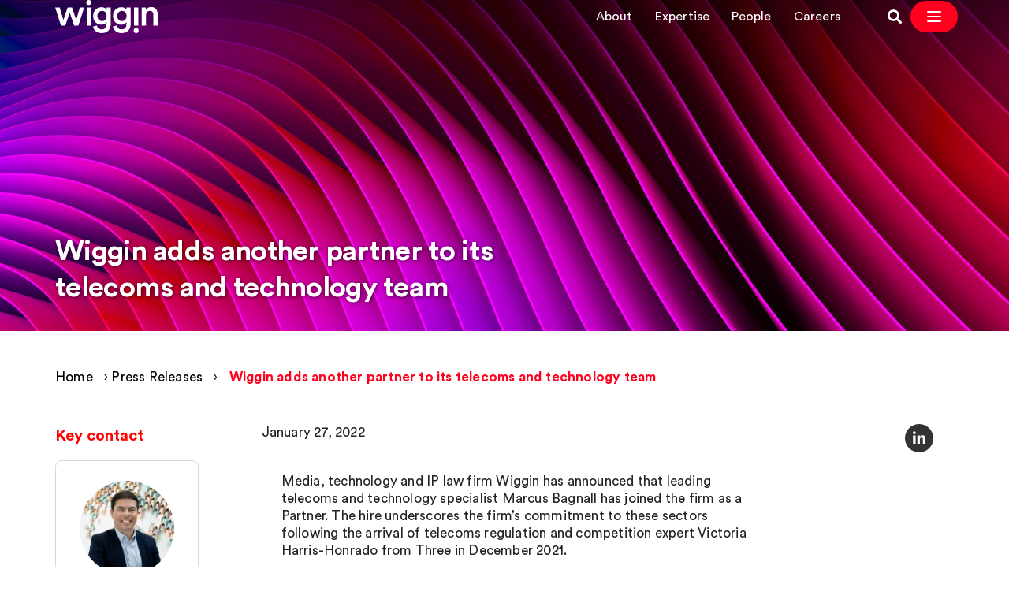

--- FILE ---
content_type: text/html; charset=UTF-8
request_url: https://wiggin.co.uk/press-releases/wiggin-adds-another-partner-to-its-telecoms-and-technology-team/
body_size: 13216
content:
<!doctype html>
<html lang="en-GB">

<head>
    <meta charset="UTF-8">
    <title>Wiggin adds another partner to its telecoms and technology team - Wiggin LLP : Wiggin LLP</title>

    <link rel="apple-touch-icon" sizes="180x180" href="https://wiggin.co.uk/app/themes/wiggin-llp/assets/img/favicons/apple-touch-icon.png">
    <link rel="icon" type="image/png" sizes="32x32" href="https://wiggin.co.uk/app/themes/wiggin-llp/assets/img/favicons/favicon-32x32.png">
    <link rel="icon" type="image/png" sizes="16x16" href="https://wiggin.co.uk/app/themes/wiggin-llp/assets/img/favicons/favicon-16x16.png">
    <link rel="manifest" href="https://wiggin.co.uk/app/themes/wiggin-llp/assets/img/favicons/site.webmanifest">
    <link rel="mask-icon" href="https://wiggin.co.uk/app/themes/wiggin-llp/assets/img/favicons/safari-pinned-tab.svg" color="#ff0000">
    <meta name="msapplication-TileColor" content="#ffffff">
    <meta name="theme-color" content="#ffffff">

    <meta http-equiv="X-UA-Compatible" content="IE=edge,chrome=1">
    <meta name="viewport" content="width=device-width, initial-scale=1.0">
    <meta name="description" content="">

    <meta name='robots' content='index, follow, max-image-preview:large, max-snippet:-1, max-video-preview:-1' />

	<!-- This site is optimized with the Yoast SEO Premium plugin v25.4 (Yoast SEO v25.9) - https://yoast.com/wordpress/plugins/seo/ -->
	<link rel="canonical" href="https://wiggin.co.uk/press-releases/wiggin-adds-another-partner-to-its-telecoms-and-technology-team/" />
	<meta property="og:locale" content="en_GB" />
	<meta property="og:type" content="article" />
	<meta property="og:title" content="Wiggin adds another partner to its telecoms and technology team - Wiggin LLP" />
	<meta property="og:description" content="Media, technology and IP law firm Wiggin has announced that leading telecoms and technology specialist Marcus Bagnall has joined the firm as a Partner. The hire underscores the firm’s commitment to these sectors following the arrival of telecoms regulation and competition expert Victoria Harris-Honrado from Three in December 2021. Marcus joins from the Linklaters TMT [&hellip;]" />
	<meta property="og:url" content="https://wiggin.co.uk/press-releases/wiggin-adds-another-partner-to-its-telecoms-and-technology-team/" />
	<meta property="og:site_name" content="Wiggin LLP" />
	<meta property="article:modified_time" content="2022-01-27T12:37:45+00:00" />
	<meta property="og:image" content="https://wiggin.co.uk/app/uploads/2021/12/abstractimages-scaled.jpg" />
	<meta property="og:image:width" content="1200" />
	<meta property="og:image:height" content="627" />
	<meta property="og:image:type" content="image/png" />
	<meta name="twitter:card" content="summary_large_image" />
	<meta name="twitter:image" content="https://wiggin.co.uk/app/uploads/2021/12/abstractimages-scaled.jpg" />
	<script type="application/ld+json" class="yoast-schema-graph">{"@context":"https://schema.org","@graph":[{"@type":"WebPage","@id":"https://wiggin.co.uk/press-releases/wiggin-adds-another-partner-to-its-telecoms-and-technology-team/","url":"https://wiggin.co.uk/press-releases/wiggin-adds-another-partner-to-its-telecoms-and-technology-team/","name":"Wiggin adds another partner to its telecoms and technology team - Wiggin LLP","isPartOf":{"@id":"https://careers.wiggin.eu/#website"},"datePublished":"2022-01-27T11:23:46+00:00","dateModified":"2022-01-27T12:37:45+00:00","breadcrumb":{"@id":"https://wiggin.co.uk/press-releases/wiggin-adds-another-partner-to-its-telecoms-and-technology-team/#breadcrumb"},"inLanguage":"en-GB","potentialAction":[{"@type":"ReadAction","target":["https://wiggin.co.uk/press-releases/wiggin-adds-another-partner-to-its-telecoms-and-technology-team/"]}]},{"@type":"BreadcrumbList","@id":"https://wiggin.co.uk/press-releases/wiggin-adds-another-partner-to-its-telecoms-and-technology-team/#breadcrumb","itemListElement":[{"@type":"ListItem","position":1,"name":"Home","item":"https://careers.wiggin.eu/"},{"@type":"ListItem","position":2,"name":"Press Releases","item":"https://m.wiggin.eu/press-releases/"},{"@type":"ListItem","position":3,"name":"Wiggin adds another partner to its telecoms and technology team"}]},{"@type":"WebSite","@id":"https://careers.wiggin.eu/#website","url":"https://careers.wiggin.eu/","name":"Wiggin LLP","description":"","publisher":{"@id":"https://careers.wiggin.eu/#organization"},"potentialAction":[{"@type":"SearchAction","target":{"@type":"EntryPoint","urlTemplate":"https://careers.wiggin.eu/?s={search_term_string}"},"query-input":{"@type":"PropertyValueSpecification","valueRequired":true,"valueName":"search_term_string"}}],"inLanguage":"en-GB"},{"@type":["Organization","Place"],"@id":"https://careers.wiggin.eu/#organization","name":"Wiggin LLP","url":"https://careers.wiggin.eu/","logo":{"@id":"https://wiggin.co.uk/press-releases/wiggin-adds-another-partner-to-its-telecoms-and-technology-team/#local-main-organization-logo"},"image":{"@id":"https://wiggin.co.uk/press-releases/wiggin-adds-another-partner-to-its-telecoms-and-technology-team/#local-main-organization-logo"},"sameAs":["https://www.linkedin.com/company/wiggin"],"description":"Wiggin is a full service law firm that specialises in media, entertainment, technology and IP.","legalName":"Wiggin LLP","telephone":[],"openingHoursSpecification":[{"@type":"OpeningHoursSpecification","dayOfWeek":["Monday","Tuesday","Wednesday","Thursday","Friday","Saturday","Sunday"],"opens":"09:00","closes":"17:00"}]},{"@type":"ImageObject","inLanguage":"en-GB","@id":"https://wiggin.co.uk/press-releases/wiggin-adds-another-partner-to-its-telecoms-and-technology-team/#local-main-organization-logo","url":"https://wiggin.co.uk/app/uploads/2020/10/default-post-img.png","contentUrl":"https://wiggin.co.uk/app/uploads/2020/10/default-post-img.png","width":1200,"height":627,"caption":"Wiggin LLP"}]}</script>
	<!-- / Yoast SEO Premium plugin. -->


<link rel='dns-prefetch' href='//use.fontawesome.com' />
<link rel="alternate" title="oEmbed (JSON)" type="application/json+oembed" href="https://wiggin.co.uk/wp-json/oembed/1.0/embed?url=https%3A%2F%2Fwiggin.co.uk%2Fpress-releases%2Fwiggin-adds-another-partner-to-its-telecoms-and-technology-team%2F" />
<link rel="alternate" title="oEmbed (XML)" type="text/xml+oembed" href="https://wiggin.co.uk/wp-json/oembed/1.0/embed?url=https%3A%2F%2Fwiggin.co.uk%2Fpress-releases%2Fwiggin-adds-another-partner-to-its-telecoms-and-technology-team%2F&#038;format=xml" />
<style id='wp-img-auto-sizes-contain-inline-css' type='text/css'>
img:is([sizes=auto i],[sizes^="auto," i]){contain-intrinsic-size:3000px 1500px}
/*# sourceURL=wp-img-auto-sizes-contain-inline-css */
</style>
<style id='wp-emoji-styles-inline-css' type='text/css'>

	img.wp-smiley, img.emoji {
		display: inline !important;
		border: none !important;
		box-shadow: none !important;
		height: 1em !important;
		width: 1em !important;
		margin: 0 0.07em !important;
		vertical-align: -0.1em !important;
		background: none !important;
		padding: 0 !important;
	}
/*# sourceURL=wp-emoji-styles-inline-css */
</style>
<style id='wp-block-library-inline-css' type='text/css'>
:root{--wp-block-synced-color:#7a00df;--wp-block-synced-color--rgb:122,0,223;--wp-bound-block-color:var(--wp-block-synced-color);--wp-editor-canvas-background:#ddd;--wp-admin-theme-color:#007cba;--wp-admin-theme-color--rgb:0,124,186;--wp-admin-theme-color-darker-10:#006ba1;--wp-admin-theme-color-darker-10--rgb:0,107,160.5;--wp-admin-theme-color-darker-20:#005a87;--wp-admin-theme-color-darker-20--rgb:0,90,135;--wp-admin-border-width-focus:2px}@media (min-resolution:192dpi){:root{--wp-admin-border-width-focus:1.5px}}.wp-element-button{cursor:pointer}:root .has-very-light-gray-background-color{background-color:#eee}:root .has-very-dark-gray-background-color{background-color:#313131}:root .has-very-light-gray-color{color:#eee}:root .has-very-dark-gray-color{color:#313131}:root .has-vivid-green-cyan-to-vivid-cyan-blue-gradient-background{background:linear-gradient(135deg,#00d084,#0693e3)}:root .has-purple-crush-gradient-background{background:linear-gradient(135deg,#34e2e4,#4721fb 50%,#ab1dfe)}:root .has-hazy-dawn-gradient-background{background:linear-gradient(135deg,#faaca8,#dad0ec)}:root .has-subdued-olive-gradient-background{background:linear-gradient(135deg,#fafae1,#67a671)}:root .has-atomic-cream-gradient-background{background:linear-gradient(135deg,#fdd79a,#004a59)}:root .has-nightshade-gradient-background{background:linear-gradient(135deg,#330968,#31cdcf)}:root .has-midnight-gradient-background{background:linear-gradient(135deg,#020381,#2874fc)}:root{--wp--preset--font-size--normal:16px;--wp--preset--font-size--huge:42px}.has-regular-font-size{font-size:1em}.has-larger-font-size{font-size:2.625em}.has-normal-font-size{font-size:var(--wp--preset--font-size--normal)}.has-huge-font-size{font-size:var(--wp--preset--font-size--huge)}.has-text-align-center{text-align:center}.has-text-align-left{text-align:left}.has-text-align-right{text-align:right}.has-fit-text{white-space:nowrap!important}#end-resizable-editor-section{display:none}.aligncenter{clear:both}.items-justified-left{justify-content:flex-start}.items-justified-center{justify-content:center}.items-justified-right{justify-content:flex-end}.items-justified-space-between{justify-content:space-between}.screen-reader-text{border:0;clip-path:inset(50%);height:1px;margin:-1px;overflow:hidden;padding:0;position:absolute;width:1px;word-wrap:normal!important}.screen-reader-text:focus{background-color:#ddd;clip-path:none;color:#444;display:block;font-size:1em;height:auto;left:5px;line-height:normal;padding:15px 23px 14px;text-decoration:none;top:5px;width:auto;z-index:100000}html :where(.has-border-color){border-style:solid}html :where([style*=border-top-color]){border-top-style:solid}html :where([style*=border-right-color]){border-right-style:solid}html :where([style*=border-bottom-color]){border-bottom-style:solid}html :where([style*=border-left-color]){border-left-style:solid}html :where([style*=border-width]){border-style:solid}html :where([style*=border-top-width]){border-top-style:solid}html :where([style*=border-right-width]){border-right-style:solid}html :where([style*=border-bottom-width]){border-bottom-style:solid}html :where([style*=border-left-width]){border-left-style:solid}html :where(img[class*=wp-image-]){height:auto;max-width:100%}:where(figure){margin:0 0 1em}html :where(.is-position-sticky){--wp-admin--admin-bar--position-offset:var(--wp-admin--admin-bar--height,0px)}@media screen and (max-width:600px){html :where(.is-position-sticky){--wp-admin--admin-bar--position-offset:0px}}

/*# sourceURL=wp-block-library-inline-css */
</style><style id='global-styles-inline-css' type='text/css'>
:root{--wp--preset--aspect-ratio--square: 1;--wp--preset--aspect-ratio--4-3: 4/3;--wp--preset--aspect-ratio--3-4: 3/4;--wp--preset--aspect-ratio--3-2: 3/2;--wp--preset--aspect-ratio--2-3: 2/3;--wp--preset--aspect-ratio--16-9: 16/9;--wp--preset--aspect-ratio--9-16: 9/16;--wp--preset--color--black: #000000;--wp--preset--color--cyan-bluish-gray: #abb8c3;--wp--preset--color--white: #ffffff;--wp--preset--color--pale-pink: #f78da7;--wp--preset--color--vivid-red: #cf2e2e;--wp--preset--color--luminous-vivid-orange: #ff6900;--wp--preset--color--luminous-vivid-amber: #fcb900;--wp--preset--color--light-green-cyan: #7bdcb5;--wp--preset--color--vivid-green-cyan: #00d084;--wp--preset--color--pale-cyan-blue: #8ed1fc;--wp--preset--color--vivid-cyan-blue: #0693e3;--wp--preset--color--vivid-purple: #9b51e0;--wp--preset--gradient--vivid-cyan-blue-to-vivid-purple: linear-gradient(135deg,rgb(6,147,227) 0%,rgb(155,81,224) 100%);--wp--preset--gradient--light-green-cyan-to-vivid-green-cyan: linear-gradient(135deg,rgb(122,220,180) 0%,rgb(0,208,130) 100%);--wp--preset--gradient--luminous-vivid-amber-to-luminous-vivid-orange: linear-gradient(135deg,rgb(252,185,0) 0%,rgb(255,105,0) 100%);--wp--preset--gradient--luminous-vivid-orange-to-vivid-red: linear-gradient(135deg,rgb(255,105,0) 0%,rgb(207,46,46) 100%);--wp--preset--gradient--very-light-gray-to-cyan-bluish-gray: linear-gradient(135deg,rgb(238,238,238) 0%,rgb(169,184,195) 100%);--wp--preset--gradient--cool-to-warm-spectrum: linear-gradient(135deg,rgb(74,234,220) 0%,rgb(151,120,209) 20%,rgb(207,42,186) 40%,rgb(238,44,130) 60%,rgb(251,105,98) 80%,rgb(254,248,76) 100%);--wp--preset--gradient--blush-light-purple: linear-gradient(135deg,rgb(255,206,236) 0%,rgb(152,150,240) 100%);--wp--preset--gradient--blush-bordeaux: linear-gradient(135deg,rgb(254,205,165) 0%,rgb(254,45,45) 50%,rgb(107,0,62) 100%);--wp--preset--gradient--luminous-dusk: linear-gradient(135deg,rgb(255,203,112) 0%,rgb(199,81,192) 50%,rgb(65,88,208) 100%);--wp--preset--gradient--pale-ocean: linear-gradient(135deg,rgb(255,245,203) 0%,rgb(182,227,212) 50%,rgb(51,167,181) 100%);--wp--preset--gradient--electric-grass: linear-gradient(135deg,rgb(202,248,128) 0%,rgb(113,206,126) 100%);--wp--preset--gradient--midnight: linear-gradient(135deg,rgb(2,3,129) 0%,rgb(40,116,252) 100%);--wp--preset--font-size--small: 13px;--wp--preset--font-size--medium: 20px;--wp--preset--font-size--large: 36px;--wp--preset--font-size--x-large: 42px;--wp--preset--spacing--20: 0.44rem;--wp--preset--spacing--30: 0.67rem;--wp--preset--spacing--40: 1rem;--wp--preset--spacing--50: 1.5rem;--wp--preset--spacing--60: 2.25rem;--wp--preset--spacing--70: 3.38rem;--wp--preset--spacing--80: 5.06rem;--wp--preset--shadow--natural: 6px 6px 9px rgba(0, 0, 0, 0.2);--wp--preset--shadow--deep: 12px 12px 50px rgba(0, 0, 0, 0.4);--wp--preset--shadow--sharp: 6px 6px 0px rgba(0, 0, 0, 0.2);--wp--preset--shadow--outlined: 6px 6px 0px -3px rgb(255, 255, 255), 6px 6px rgb(0, 0, 0);--wp--preset--shadow--crisp: 6px 6px 0px rgb(0, 0, 0);}:where(.is-layout-flex){gap: 0.5em;}:where(.is-layout-grid){gap: 0.5em;}body .is-layout-flex{display: flex;}.is-layout-flex{flex-wrap: wrap;align-items: center;}.is-layout-flex > :is(*, div){margin: 0;}body .is-layout-grid{display: grid;}.is-layout-grid > :is(*, div){margin: 0;}:where(.wp-block-columns.is-layout-flex){gap: 2em;}:where(.wp-block-columns.is-layout-grid){gap: 2em;}:where(.wp-block-post-template.is-layout-flex){gap: 1.25em;}:where(.wp-block-post-template.is-layout-grid){gap: 1.25em;}.has-black-color{color: var(--wp--preset--color--black) !important;}.has-cyan-bluish-gray-color{color: var(--wp--preset--color--cyan-bluish-gray) !important;}.has-white-color{color: var(--wp--preset--color--white) !important;}.has-pale-pink-color{color: var(--wp--preset--color--pale-pink) !important;}.has-vivid-red-color{color: var(--wp--preset--color--vivid-red) !important;}.has-luminous-vivid-orange-color{color: var(--wp--preset--color--luminous-vivid-orange) !important;}.has-luminous-vivid-amber-color{color: var(--wp--preset--color--luminous-vivid-amber) !important;}.has-light-green-cyan-color{color: var(--wp--preset--color--light-green-cyan) !important;}.has-vivid-green-cyan-color{color: var(--wp--preset--color--vivid-green-cyan) !important;}.has-pale-cyan-blue-color{color: var(--wp--preset--color--pale-cyan-blue) !important;}.has-vivid-cyan-blue-color{color: var(--wp--preset--color--vivid-cyan-blue) !important;}.has-vivid-purple-color{color: var(--wp--preset--color--vivid-purple) !important;}.has-black-background-color{background-color: var(--wp--preset--color--black) !important;}.has-cyan-bluish-gray-background-color{background-color: var(--wp--preset--color--cyan-bluish-gray) !important;}.has-white-background-color{background-color: var(--wp--preset--color--white) !important;}.has-pale-pink-background-color{background-color: var(--wp--preset--color--pale-pink) !important;}.has-vivid-red-background-color{background-color: var(--wp--preset--color--vivid-red) !important;}.has-luminous-vivid-orange-background-color{background-color: var(--wp--preset--color--luminous-vivid-orange) !important;}.has-luminous-vivid-amber-background-color{background-color: var(--wp--preset--color--luminous-vivid-amber) !important;}.has-light-green-cyan-background-color{background-color: var(--wp--preset--color--light-green-cyan) !important;}.has-vivid-green-cyan-background-color{background-color: var(--wp--preset--color--vivid-green-cyan) !important;}.has-pale-cyan-blue-background-color{background-color: var(--wp--preset--color--pale-cyan-blue) !important;}.has-vivid-cyan-blue-background-color{background-color: var(--wp--preset--color--vivid-cyan-blue) !important;}.has-vivid-purple-background-color{background-color: var(--wp--preset--color--vivid-purple) !important;}.has-black-border-color{border-color: var(--wp--preset--color--black) !important;}.has-cyan-bluish-gray-border-color{border-color: var(--wp--preset--color--cyan-bluish-gray) !important;}.has-white-border-color{border-color: var(--wp--preset--color--white) !important;}.has-pale-pink-border-color{border-color: var(--wp--preset--color--pale-pink) !important;}.has-vivid-red-border-color{border-color: var(--wp--preset--color--vivid-red) !important;}.has-luminous-vivid-orange-border-color{border-color: var(--wp--preset--color--luminous-vivid-orange) !important;}.has-luminous-vivid-amber-border-color{border-color: var(--wp--preset--color--luminous-vivid-amber) !important;}.has-light-green-cyan-border-color{border-color: var(--wp--preset--color--light-green-cyan) !important;}.has-vivid-green-cyan-border-color{border-color: var(--wp--preset--color--vivid-green-cyan) !important;}.has-pale-cyan-blue-border-color{border-color: var(--wp--preset--color--pale-cyan-blue) !important;}.has-vivid-cyan-blue-border-color{border-color: var(--wp--preset--color--vivid-cyan-blue) !important;}.has-vivid-purple-border-color{border-color: var(--wp--preset--color--vivid-purple) !important;}.has-vivid-cyan-blue-to-vivid-purple-gradient-background{background: var(--wp--preset--gradient--vivid-cyan-blue-to-vivid-purple) !important;}.has-light-green-cyan-to-vivid-green-cyan-gradient-background{background: var(--wp--preset--gradient--light-green-cyan-to-vivid-green-cyan) !important;}.has-luminous-vivid-amber-to-luminous-vivid-orange-gradient-background{background: var(--wp--preset--gradient--luminous-vivid-amber-to-luminous-vivid-orange) !important;}.has-luminous-vivid-orange-to-vivid-red-gradient-background{background: var(--wp--preset--gradient--luminous-vivid-orange-to-vivid-red) !important;}.has-very-light-gray-to-cyan-bluish-gray-gradient-background{background: var(--wp--preset--gradient--very-light-gray-to-cyan-bluish-gray) !important;}.has-cool-to-warm-spectrum-gradient-background{background: var(--wp--preset--gradient--cool-to-warm-spectrum) !important;}.has-blush-light-purple-gradient-background{background: var(--wp--preset--gradient--blush-light-purple) !important;}.has-blush-bordeaux-gradient-background{background: var(--wp--preset--gradient--blush-bordeaux) !important;}.has-luminous-dusk-gradient-background{background: var(--wp--preset--gradient--luminous-dusk) !important;}.has-pale-ocean-gradient-background{background: var(--wp--preset--gradient--pale-ocean) !important;}.has-electric-grass-gradient-background{background: var(--wp--preset--gradient--electric-grass) !important;}.has-midnight-gradient-background{background: var(--wp--preset--gradient--midnight) !important;}.has-small-font-size{font-size: var(--wp--preset--font-size--small) !important;}.has-medium-font-size{font-size: var(--wp--preset--font-size--medium) !important;}.has-large-font-size{font-size: var(--wp--preset--font-size--large) !important;}.has-x-large-font-size{font-size: var(--wp--preset--font-size--x-large) !important;}
/*# sourceURL=global-styles-inline-css */
</style>

<style id='classic-theme-styles-inline-css' type='text/css'>
/*! This file is auto-generated */
.wp-block-button__link{color:#fff;background-color:#32373c;border-radius:9999px;box-shadow:none;text-decoration:none;padding:calc(.667em + 2px) calc(1.333em + 2px);font-size:1.125em}.wp-block-file__button{background:#32373c;color:#fff;text-decoration:none}
/*# sourceURL=/wp-includes/css/classic-themes.min.css */
</style>
<link rel='stylesheet' id='wiggin-style-css' href='https://wiggin.co.uk/app/themes/wiggin-llp/style.css?ver=435' type='text/css' media='all' />
<link rel='stylesheet' id='font-awesome-css' href='https://use.fontawesome.com/releases/v5.13.0/css/all.css?ver=6.9' type='text/css' media='all' />
<script type="text/javascript" src="https://wiggin.co.uk/admin/wp-includes/js/jquery/jquery.min.js?ver=3.7.1" id="jquery-core-js"></script>
<script type="text/javascript" src="https://wiggin.co.uk/admin/wp-includes/js/jquery/jquery-migrate.min.js?ver=3.4.1" id="jquery-migrate-js"></script>
<link rel="https://api.w.org/" href="https://wiggin.co.uk/wp-json/" /><link rel="alternate" title="JSON" type="application/json" href="https://wiggin.co.uk/wp-json/wp/v2/press/18289" /><link rel="EditURI" type="application/rsd+xml" title="RSD" href="https://wiggin.co.uk/admin/xmlrpc.php?rsd" />
<link rel='shortlink' href='https://wiggin.co.uk/?p=18289' />
<link rel="canonical" href="https://wiggin.co.uk/press-releases/wiggin-adds-another-partner-to-its-telecoms-and-technology-team/" /><!-- Google tag (gtag.js) -->
<script async src="https://www.googletagmanager.com/gtag/js?id=G-B4394PTSHD"></script>
<script>
  window.dataLayer = window.dataLayer || [];
  function gtag(){dataLayer.push(arguments);}
  gtag('js', new Date());
  gtag('config', 'G-B4394PTSHD');
</script>

    <script>
    window.dataLayer = window.dataLayer || [];

    function gtag() {
      dataLayer.push(arguments);
    }

    gtag("consent", "default", {
      ad_storage: "denied",
      ad_user_data: "denied",
      ad_personalization: "denied",
      analytics_storage: "denied",
      functionality_storage: "denied",
      personalization_storage: "denied",
      security_storage: "granted",
      wait_for_update: 2000,
    });
    gtag("set", "ads_data_redaction", true);
    gtag("set", "url_passthrough", true);
  </script>

  <script>
    (function(w, d, s, l, i) {
      w[l] = w[l] || [];
      w[l].push({
        'gtm.start': new Date().getTime(),
        event: 'gtm.js'
      });
      var f = d.getElementsByTagName(s)[0],
        j = d.createElement(s),
        dl = l != 'dataLayer' ? '&l=' + l : '';
      j.async = true;
      j.src =
        'https://www.googletagmanager.com/gtm.js?id=' + i + dl;
      f.parentNode.insertBefore(j, f);
    })(window, document, 'script', 'dataLayer', 'GTM-NGCK54CZ');
  </script>

      <script id="cookieyes" type="text/javascript" src="https://cdn-cookieyes.com/client_data/3c79abd4c23c4b4ee1cb34d0/script.js"></script>
  </head>

<body class="wp-singular press-template-default single single-press postid-18289 wp-theme-wiggin-llp press-has-hero wiggin-adds-another-partner-to-its-telecoms-and-technology-team hero__darkgrey footer__white new-navigation-enabled">
    <noscript><iframe src="https://www.googletagmanager.com/ns.html?id=GTM-NGCK54CZ" height="0" width="0" style="display:none;visibility:hidden"></iframe></noscript>

    <!-- §§§ Using normal ID for hero content §§§ --><style type="text/css">
			@media only screen and (max-width : 480px) {
				.hero-banner {
					background-image: url(https://wiggin.co.uk/app/uploads/2021/12/abstractimages-scaled.jpg);
					background-position: center;
					min-height: 200px;
				}
			}

			@media only screen and (min-width : 768px) {
				.hero-banner {
					background-image: url(https://wiggin.co.uk/app/uploads/2021/12/abstractimages-scaled.jpg);
					background-position: center;
				}
			}

			@media only screen and (min-width : 992px) {
				.hero-banner {
					background-image: url(https://wiggin.co.uk/app/uploads/2021/12/abstractimages-scaled.jpg);
					background-position: center;
				}
			}

			@media only screen and (min-width : 1200px) {
				.hero-banner {
					background-image: url(https://wiggin.co.uk/app/uploads/2021/12/abstractimages-scaled.jpg);
					background-position: center;
				}
			}
		</style>
        <header class="hero-banner" style="background-image: url(https://wiggin.co.uk/app/uploads/2021/12/abstractimages-scaled.jpg); background-position: center;" >

            <div class="outer background-nav">
                <div class="container">
                    <div class="row ">
                        <div class="logo logo-header-container col-md-1">
                            <a href="/" class="logo  logo-header " title="Wiggin Logo Header" aria-label="Wiggin Logo Header">
                                <svg xmlns="http://www.w3.org/2000/svg" viewBox="0 0 876.34 281.26">
    <path class="path" d="M308.5,21.3a21.16,21.16,0,0,1-42.32,0,21.16,21.16,0,1,1,42.32,0ZM269.27,216.87v-153H305.4v153Z"/>
    <path class="path" d="M143.89,63.85,180,169.73,210.5,63.85h37.07l-49,153H162.11l-38-110L87,216.86H49.64L0,63.85H39l31.1,105.88L106.19,63.85Z"/>
    <path class="path" d="M357.55,216.54c2.52,18.85,17.28,33,38.33,33,28.91,0,43.36-14.76,43.36-45.87v-16c-6.6,11.94-22,22.3-44.3,22.3-40.84,0-70.69-31.41-70.69-74.46,0-40.84,28.59-74.46,70.69-74.46,23.88,0,38.64,9.74,45.24,22.31V63.85h35.19V202.4c0,40.85-21.05,78.86-78.54,78.86-40.53,0-68.81-25.13-72.89-55.92Zm82.63-81.06c0-26.07-16.65-43-39.27-43-23.25,0-39.9,17-39.9,43,0,26.71,16,43.36,39.9,43.36C424.16,178.84,440.18,161.88,440.18,135.48Z"/>
    <path class="path" d="M527.77,216.54c2.51,18.85,17.28,33,38.33,33,28.9,0,43.36-14.76,43.36-45.87v-16c-6.6,11.94-22,22.3-44.3,22.3-40.85,0-70.69-31.41-70.69-74.46,0-40.84,28.59-74.46,70.69-74.46C589,61,603.8,70.76,610.4,83.33V63.85h35.19V202.4c0,40.85-21.05,78.86-78.55,78.86-40.53,0-68.8-25.13-72.89-55.92Zm82.63-81.06c0-26.07-16.65-43-39.27-43-23.25,0-39.9,17-39.9,43,0,26.71,16,43.36,39.9,43.36C594.37,178.84,610.4,161.88,610.4,135.48Z"/>
    <path class="path" d="M671.39,260a21.16,21.16,0,0,1,42.32,0,21.16,21.16,0,1,1-42.32,0ZM710.62,64.39v153H674.49v-153Z"/>
    <path class="path" d="M776.75,216.86H740.31v-153h35.5V84.27c10.05-17.59,28.27-24.82,45.24-24.82,37.38,0,55.29,27,55.29,60.64v96.77H839.9V126.37c0-18.85-8.48-33.93-31.42-33.93-20.73,0-31.73,16-31.73,36.13Z"/>
</svg>

                                <span style="display: none;">Wiggin Logo Header</span>
                            </a>
                        </div>

                        <div class="nav-main col-md-11">
                            
                            <!-- New Navigation Layout -->
                            <div class="nav-container new-nav-desktop-only">
                                <nav class="new-nav-wrapper" role="navigation">
                                    <div class="top-bar-nav">
                                        <ul id="menu-top-nav" class="top-bar-menu"><li id="menu-item-25991" class="dotsanchor menu-item menu-item-type-post_type menu-item-object-page menu-item-25991"><a href="https://wiggin.co.uk/about-us/">About</a></li>
<li id="menu-item-25992" class="menu-item menu-item-type-post_type menu-item-object-page menu-item-25992"><a href="https://wiggin.co.uk/expertise/">Expertise</a></li>
<li id="menu-item-25993" class="menu-item menu-item-type-post_type menu-item-object-page menu-item-25993"><a href="https://wiggin.co.uk/people/">People</a></li>
<li id="menu-item-25994" class="menu-item menu-item-type-post_type menu-item-object-page menu-item-25994"><a href="https://wiggin.co.uk/careers/">Careers</a></li>
</ul>
                                    </div>
                                    <div class="nav-actions">
                                        <a href="/search/" class="search-icon-link" title="Search">
                                            <i class="fas fa-search"></i>
                                            <span style="display: none;">Search Icon</span>
                                        </a>
                                        <span class="new-burger-toggle">
                                            <button class="new-burger-btn" id="new_burger_btn" aria-label="Open Navigation Menu">
                                                <svg viewBox="0 0 24 24" fill="none" xmlns="http://www.w3.org/2000/svg">
                                                    <path d="M4 6h16M4 12h16M4 18h16" stroke="white" stroke-width="2" stroke-linecap="round"/>
                                                </svg>
                                            </button>
                                        </span>
                                    </div>
                                </nav>
                            </div>

                            <!-- Original Navigation Layout (Mobile Fallback) -->
                            <div class="original-nav-mobile-only">
                                <span class="menu-toggle">
                                    <label for="togglr" id="burger_togglr">
                                        <span style="display: none;">Hidden Burger Nav</span>
                                        <svg class="burger_inactive"><g><path d="M7 0h16v2H7zM3 15h16v2H3zM0 8h26v2H0z"/></g></svg>
                                        <svg class="burger_active"><g><path d="M2.05.636L13.364 11.95l-1.414 1.414L.636 2.05z"/><path d="M.636 11.95L11.95.636l1.414 1.414L2.05 13.364z"/></g></svg>
                                    </label>
                                </span>
                                <nav class="topnav nav-wrapper mt-5" role="navigation">
                                    <ul id="menu-header-menu" class="menu"><li id="menu-item-13723" class="menu-item menu-item-type-post_type menu-item-object-page menu-item-has-children menu-item-13723 dotsanchor"><a href="https://wiggin.co.uk/about-us/" class="menu-item menu-item-type-post_type menu-item-object-page menu-item-has-children menu-item-13723">About</a><span class="sub-menu-arrow chevron"></span><div class="hover-container"><div class="hover-container-inner"><div class="introduction-menu-item-wrapper">
                    <span class="sub-menu-title">About us</span>
                    <span class="sub-menu-desc">We’re a full service law firm that specialises in Media, Entertainment, Technology and IP.<br />
<br />
We help you realise the value of your ideas in a digital age.<br />
</span>
                    <a class="btn" href="/about-us/" target="">Discover Wiggin</a>
                </div><ul class="sub-menu"><li class="go-back-one"><span class="sub-menu-arrow chevron"></span> Back to Main menu</li><li class="sub-menu-title">About</li><li id="menu-item-13733" class="menu-item menu-item-type-post_type menu-item-object-page  menu-item-13733"><a href="https://wiggin.co.uk/about-us/our-values/" class="menu-item menu-item-type-post_type menu-item-object-page  menu-item-13733">Our values</a></li><li id="menu-item-13725" class="menu-item menu-item-type-post_type menu-item-object-page  menu-item-13725"><a href="https://wiggin.co.uk/about-us/awards/" class="menu-item menu-item-type-post_type menu-item-object-page  menu-item-13725">Awards &#038; recognition</a></li><li id="menu-item-13735" class="menu-item menu-item-type-post_type menu-item-object-page  menu-item-13735"><a href="https://wiggin.co.uk/about-us/our-responsibilities/" class="menu-item menu-item-type-post_type menu-item-object-page  menu-item-13735">Our responsibilities</a></li><li id="menu-item-13736" class="menu-item menu-item-type-post_type menu-item-object-page  menu-item-13736"><a href="https://wiggin.co.uk/about-us/diversity-inclusion/" class="menu-item menu-item-type-post_type menu-item-object-page  menu-item-13736">Diversity &#038; inclusion</a></li><li id="menu-item-17727" class="menu-item menu-item-type-post_type menu-item-object-page  menu-item-17727"><a href="https://wiggin.co.uk/about-us/roundhouse-partnership/" class="menu-item menu-item-type-post_type menu-item-object-page  menu-item-17727">Roundhouse partnership</a></li><li id="menu-item-13741" class="menu-item menu-item-type-post_type menu-item-object-page  menu-item-13741"><a href="https://wiggin.co.uk/news-press/" class="menu-item menu-item-type-post_type menu-item-object-page  menu-item-13741">News</a></li><li id="menu-item-15312" class="menu-item menu-item-type-post_type menu-item-object-page  menu-item-15312"><a href="https://wiggin.co.uk/about-us/businesses-and-products/" class="menu-item menu-item-type-post_type menu-item-object-page  menu-item-15312">Businesses &#038; products</a></li><li id="menu-item-18035" class="menu-item menu-item-type-post_type menu-item-object-page  menu-item-18035"><a href="https://wiggin.co.uk/about-us/wiggin-charitable-foundation/" class="menu-item menu-item-type-post_type menu-item-object-page  menu-item-18035">The Wiggin Charitable Foundation</a></li><li id="menu-item-25779" class="menu-item menu-item-type-post_type menu-item-object-expertise  menu-item-25779"><a href="https://wiggin.co.uk/expertise/international-clients/" class="menu-item menu-item-type-post_type menu-item-object-expertise  menu-item-25779">International</a></li></ul><div class="feature-menu-item-wrapper">
                    <span class="pre-title">Featured</span>
                    <a href="https://www.wiggin.co.uk/about-us/roundhouse-partnership/" class="featured_link">
                    <img src="https://wiggin.co.uk/app/uploads/2020/09/30.png">
                    <span class="sub-menu-title">Roundhouse Partnership</span>
                    <span class="sub-menu-desc">We’re delighted to have partnered with the Roundhouse to drive lasting change within the creative industries by empowering young, diverse entrepreneurs and providing the business skills, networks and opportunities for young people to thrive.</span>
                    </a></div></div></div></li><li id="menu-item-13738" class="menu-item menu-item-type-post_type menu-item-object-page  menu-item-13738 "><a href="https://wiggin.co.uk/expertise/" class="menu-item menu-item-type-post_type menu-item-object-page  menu-item-13738">Expertise</a><div class="hover-container"><div class="hover-container-inner"></div></div></li><li id="menu-item-13739" class="menu-item menu-item-type-post_type menu-item-object-page  menu-item-13739 "><a href="https://wiggin.co.uk/people/" class="menu-item menu-item-type-post_type menu-item-object-page  menu-item-13739">People</a><div class="hover-container"><div class="hover-container-inner"></div></div></li><li id="menu-item-13740" class="menu-item menu-item-type-post_type menu-item-object-page  menu-item-13740 "><a href="https://wiggin.co.uk/insight/" class="menu-item menu-item-type-post_type menu-item-object-page  menu-item-13740">Insight</a><div class="hover-container"><div class="hover-container-inner"></div></div></li><li id="menu-item-13859" class="menu-item menu-item-type-post_type menu-item-object-page menu-item-has-children menu-item-13859 "><a href="https://wiggin.co.uk/careers/" class="menu-item menu-item-type-post_type menu-item-object-page menu-item-has-children menu-item-13859">Careers</a><span class="sub-menu-arrow chevron"></span><div class="hover-container"><div class="hover-container-inner"><div class="introduction-menu-item-wrapper">
                    <span class="sub-menu-title">Careers</span>
                    <span class="sub-menu-desc">Wiggin’s culture is unique among law firms – both in what we expect from our people and the way we create value in the industries we serve.</span>
                    <a class="btn" href="/careers/" target="">Learn more</a>
                </div><ul class="sub-menu"><li class="go-back-one"><span class="sub-menu-arrow chevron"></span> Back to Main menu</li><li class="sub-menu-title">Careers</li><li id="menu-item-17369" class="menu-item menu-item-type-post_type menu-item-object-page  menu-item-17369"><a href="https://wiggin.co.uk/careers/" class="menu-item menu-item-type-post_type menu-item-object-page  menu-item-17369">Careers - overview</a></li><li id="menu-item-13860" class="menu-item menu-item-type-post_type menu-item-object-page  menu-item-13860"><a href="https://wiggin.co.uk/careers/partners/" class="menu-item menu-item-type-post_type menu-item-object-page  menu-item-13860">Partners</a></li><li id="menu-item-13861" class="menu-item menu-item-type-post_type menu-item-object-page  menu-item-13861"><a href="https://wiggin.co.uk/careers/lawyers/" class="menu-item menu-item-type-post_type menu-item-object-page  menu-item-13861">Lawyers</a></li><li id="menu-item-13862" class="menu-item menu-item-type-post_type menu-item-object-page  menu-item-13862"><a href="https://wiggin.co.uk/careers/business-support/" class="menu-item menu-item-type-post_type menu-item-object-page  menu-item-13862">Business management</a></li><li id="menu-item-13863" class="menu-item menu-item-type-post_type menu-item-object-page  menu-item-13863"><a href="https://wiggin.co.uk/careers/training-contract-applications/" class="menu-item menu-item-type-post_type menu-item-object-page  menu-item-13863">Trainees</a></li><li id="menu-item-18452" class="menu-item menu-item-type-custom menu-item-object-custom  menu-item-18452"><a href="https://fsr.cvmailuk.com/wiggin/main.cfm?page=jobBoard&fo=1&officelocation=&groupType_4=&x-token=iru52etxdet9ih4vhg06017xc0211rqg1mn073ma&filter=" class="menu-item menu-item-type-custom menu-item-object-custom  menu-item-18452">Current vacancies</a></li><li id="menu-item-20268" class="menu-item menu-item-type-post_type menu-item-object-page  menu-item-20268"><a href="https://wiggin.co.uk/careers/work-experience/" class="menu-item menu-item-type-post_type menu-item-object-page  menu-item-20268">Work experience</a></li></ul><div class="feature-menu-item-wrapper">
                    <span class="pre-title">Featured</span>
                    <a href="/about-us/our-values/" class="featured_link">
                    <img src="https://wiggin.co.uk/app/uploads/2020/09/Abstract2_iStock-917750358-scaled.jpg">
                    <span class="sub-menu-title">What matters most to us</span>
                    <span class="sub-menu-desc">We strive to be visionary, authentic, unified, responsible and excellent in everything we do. Equality, diversity, inclusion and participation engage all our values.</span>
                    </a></div></div></div></li><li id="menu-item-13742" class="menu-item menu-item-type-post_type menu-item-object-page  menu-item-13742 "><a href="https://wiggin.co.uk/contact/" class="menu-item menu-item-type-post_type menu-item-object-page  menu-item-13742">Contact</a><div class="hover-container"><div class="hover-container-inner"></div></div></li><li class="search_link"><a href="/search/" title="Search"><i class="fas fa-search"></i><span style="display: none;">Search Icon</span></a></li></ul>
                                    <form class="mobile-search">
        <label class="general_search">
            <input id="mobile-search-input" type="text" placeholder="Search" autocomplete="off" title="Type search term here">
        </label>
    </form>
                                    <span class="header-social-icons"><div class="social-links"><a href="https://www.linkedin.com/company/380619/admin/" title="Social Media Link" target="" aria-label="Social Media Link"><i class="fab fa-linkedin-in" aria-hidden="true"></i></a></div></span>
                                </nav>
                            </div>
                            <span class="menu-toggle original-nav-mobile-only">
                <label for="togglr" id="burger_togglr"><span style="display: none;">Hidden Burger Nav</span><svg class="burger_inactive"><g><path d="M7 0h16v2H7zM3 15h16v2H3zM0 8h26v2H0z"/></g></svg><svg class="burger_active"><g><path d="M2.05.636L13.364 11.95l-1.414 1.414L.636 2.05z"/><path d="M.636 11.95L11.95.636l1.414 1.414L2.05 13.364z"/></g></svg></label>
            </span>
                        </div>
                    </div>
                </div>
            </div>

            <div class="burger-panel" id="burger_panel" style="background-image: url(https://wiggin.co.uk/app/uploads/2025/12/Website-image-2.webp);" data-bg-images-count="4">
                    <div class="burger-panel-content">
                        <div class="burger-panel-inner">
                            <a href="/" class="burger-panel-logo" title="Wiggin Logo" aria-label="Wiggin Logo">
                                <svg xmlns="http://www.w3.org/2000/svg" viewBox="0 0 876.34 281.26">
    <path class="path" d="M308.5,21.3a21.16,21.16,0,0,1-42.32,0,21.16,21.16,0,1,1,42.32,0ZM269.27,216.87v-153H305.4v153Z"/>
    <path class="path" d="M143.89,63.85,180,169.73,210.5,63.85h37.07l-49,153H162.11l-38-110L87,216.86H49.64L0,63.85H39l31.1,105.88L106.19,63.85Z"/>
    <path class="path" d="M357.55,216.54c2.52,18.85,17.28,33,38.33,33,28.91,0,43.36-14.76,43.36-45.87v-16c-6.6,11.94-22,22.3-44.3,22.3-40.84,0-70.69-31.41-70.69-74.46,0-40.84,28.59-74.46,70.69-74.46,23.88,0,38.64,9.74,45.24,22.31V63.85h35.19V202.4c0,40.85-21.05,78.86-78.54,78.86-40.53,0-68.81-25.13-72.89-55.92Zm82.63-81.06c0-26.07-16.65-43-39.27-43-23.25,0-39.9,17-39.9,43,0,26.71,16,43.36,39.9,43.36C424.16,178.84,440.18,161.88,440.18,135.48Z"/>
    <path class="path" d="M527.77,216.54c2.51,18.85,17.28,33,38.33,33,28.9,0,43.36-14.76,43.36-45.87v-16c-6.6,11.94-22,22.3-44.3,22.3-40.85,0-70.69-31.41-70.69-74.46,0-40.84,28.59-74.46,70.69-74.46C589,61,603.8,70.76,610.4,83.33V63.85h35.19V202.4c0,40.85-21.05,78.86-78.55,78.86-40.53,0-68.8-25.13-72.89-55.92Zm82.63-81.06c0-26.07-16.65-43-39.27-43-23.25,0-39.9,17-39.9,43,0,26.71,16,43.36,39.9,43.36C594.37,178.84,610.4,161.88,610.4,135.48Z"/>
    <path class="path" d="M671.39,260a21.16,21.16,0,0,1,42.32,0,21.16,21.16,0,1,1-42.32,0ZM710.62,64.39v153H674.49v-153Z"/>
    <path class="path" d="M776.75,216.86H740.31v-153h35.5V84.27c10.05-17.59,28.27-24.82,45.24-24.82,37.38,0,55.29,27,55.29,60.64v96.77H839.9V126.37c0-18.85-8.48-33.93-31.42-33.93-20.73,0-31.73,16-31.73,36.13Z"/>
</svg>

                                <span style="display: none;">Wiggin Logo</span>
                            </a>
                            <div class="burger-menu-columns-container">
                                <ul id="menu-new-burger" class="burger-panel-menu"><li id="menu-item-25972" class="menu-item menu-item-type-post_type menu-item-object-page menu-item-has-children menu-item-25972"><a href="https://wiggin.co.uk/about-us/">About</a>
<ul class="sub-menu">
	<li id="menu-item-25973" class="menu-item menu-item-type-post_type menu-item-object-page menu-item-25973"><a href="https://wiggin.co.uk/about-us/awards/">Awards &#038; recognition</a></li>
	<li id="menu-item-25974" class="menu-item menu-item-type-post_type menu-item-object-page menu-item-25974"><a href="https://wiggin.co.uk/about-us/businesses-and-products/">Businesses &#038; products</a></li>
	<li id="menu-item-25975" class="menu-item menu-item-type-post_type menu-item-object-page menu-item-25975"><a href="https://wiggin.co.uk/about-us/diversity-inclusion/">Diversity &#038; inclusion</a></li>
	<li id="menu-item-25976" class="menu-item menu-item-type-custom menu-item-object-custom menu-item-25976"><a href="/expertise/international-clients/">International</a></li>
	<li id="menu-item-25977" class="menu-item menu-item-type-custom menu-item-object-custom menu-item-has-children menu-item-25977"><a href="#">Our impact</a>
	<ul class="sub-menu">
		<li id="menu-item-25978" class="menu-item menu-item-type-post_type menu-item-object-page menu-item-25978"><a href="https://wiggin.co.uk/about-us/our-responsibilities/community-spirit/">Community</a></li>
		<li id="menu-item-25979" class="menu-item menu-item-type-post_type menu-item-object-page menu-item-25979"><a href="https://wiggin.co.uk/about-us/our-responsibilities/pro-bono-work/">Pro bono work</a></li>
		<li id="menu-item-25980" class="menu-item menu-item-type-post_type menu-item-object-page menu-item-25980"><a href="https://wiggin.co.uk/about-us/roundhouse-partnership/">Roundhouse partnership</a></li>
		<li id="menu-item-25981" class="menu-item menu-item-type-post_type menu-item-object-page menu-item-25981"><a href="https://wiggin.co.uk/about-us/our-responsibilities/sustainability/">Sustainability</a></li>
		<li id="menu-item-25982" class="menu-item menu-item-type-post_type menu-item-object-page menu-item-25982"><a href="https://wiggin.co.uk/about-us/wiggin-charitable-foundation/">Wiggin Charitable Foundation</a></li>
	</ul>
</li>
	<li id="menu-item-25983" class="menu-item menu-item-type-post_type menu-item-object-page menu-item-25983"><a href="https://wiggin.co.uk/about-us/our-values/">Our values</a></li>
</ul>
</li>
<li id="menu-item-25984" class="menu-item menu-item-type-post_type menu-item-object-page menu-item-25984"><a href="https://wiggin.co.uk/expertise/">Expertise</a></li>
<li id="menu-item-25985" class="menu-item menu-item-type-post_type menu-item-object-page menu-item-25985"><a href="https://wiggin.co.uk/people/">People</a></li>
<li id="menu-item-25986" class="menu-item menu-item-type-post_type menu-item-object-page menu-item-25986"><a href="https://wiggin.co.uk/careers/">Careers</a></li>
<li id="menu-item-25987" class="menu-item menu-item-type-post_type menu-item-object-page menu-item-25987"><a href="https://wiggin.co.uk/insight/">Industry insights</a></li>
<li id="menu-item-26139" class="menu-item menu-item-type-post_type menu-item-object-page current_page_parent menu-item-26139"><a href="https://wiggin.co.uk/news-press/">News</a></li>
<li id="menu-item-25989" class="menu-item menu-item-type-post_type menu-item-object-page menu-item-25989"><a href="https://wiggin.co.uk/contact/">Contact</a></li>
<li id="menu-item-25990" class="menu-item menu-item-type-post_type menu-item-object-page menu-item-25990"><a href="https://wiggin.co.uk/search/">Search</a></li>
</ul>
                            </div>
                        </div>
                        <div class="burger-panel-close" id="burger_panel_close">
                            <svg viewBox="0 0 24 24" fill="none" xmlns="http://www.w3.org/2000/svg">
                                <path d="M6 6L18 18M6 18L18 6" stroke="white" stroke-width="2" stroke-linecap="round"/>
                            </svg>
                        </div>
                    </div>
                </div>
            <div class="background-hero" >
            <div class="container hero hero-bg">
                <div class="row">
                    <div class="hero-content col-md-7">
                        <div><h1 class="hero-heading h1">Wiggin adds another partner to its telecoms and technology team</h1></div>
                    </div>
                </div>
            </div>
        </div>
        </header>
    <main role="main">
        <div class="container mt-5 mb-2 crumb-container">
        <div class="row">
            <div class="col-md-12">
                <p class="crumb-wrapper"><span><span><a href="https://careers.wiggin.eu/">Home</a></span> › <span><a href="https://m.wiggin.eu/press-releases/">Press Releases</a></span> › <span class="breadcrumb_last" aria-current="page">Wiggin adds another partner to its telecoms and technology team</span></span></p>            </div>
        </div>
    </div>
                        <article><div class="container">
<div class="row">
            <div class="col-md-2 no-gutters row-no-gutters sticky-sidebar">
            <p class="press_subheading subheading no-padding"><strong>Key contact</strong></p><div class="wiggin_card_key_contact">
        <span class="the_thumbnail"><a class="text-decoration-none" href="https://wiggin.co.uk/people/marcus-bagnall/" title="Profile for Marcus Bagnall"><span style="background-image: url('https://wiggin.co.uk/app/uploads/2022/01/Photos-4-53.png')"></span></a></span>
        <span class="inner">
            <span class="title"><a class="text-decoration-none" href="https://wiggin.co.uk/people/marcus-bagnall/" title="Profile for Marcus Bagnall">Marcus Bagnall</a></span>
            <span class="job_title">Partner</span>
            <span class="contact"><a href="mailto:Marcus.Bagnall@wiggin.co.uk" title="Email address for Marcus">Email Marcus</a><br></span>
        </span>
      </div>
            </div>
            <div class="col-md-7 no-gutters row-no-gutters main_content press_margin">
            <p class="the-article-date">January 27, 2022</p>
            <section class="background_white"><div class="container container_press"><div class="row"><div class="col-md-12 wiggin-column-1-of-1"><div class="row"><div class="col-12"><div class="column-text"><p>Media, technology and IP law firm Wiggin has announced that leading telecoms and technology specialist Marcus Bagnall has joined the firm as a Partner. The hire underscores the firm’s commitment to these sectors following the arrival of telecoms regulation and competition expert Victoria Harris-Honrado from Three in December 2021.</p>
<p>Marcus joins from the Linklaters TMT team in London and brings a wealth of experience in handling complex telecommunications and technology commercial arrangements relating to the delivery of next-generation networks and digital infrastructure. He has worked on industry-shaping arrangements including a Europe-wide tower demerger, national telecommunications infrastructure carve-outs, fibre network build and wholesale services arrangements, subsea cable systems, smart city implementation projects and significant technology procurement and outsourcing agreements.</p>
<p><strong>John Banister, CEO, Wiggin said</strong>: &#8220;This hire marks the latest success in Wiggin&#8217;s strategic growth and reinforces our expertise and leadership across the technology and telecoms sectors. Marcus has an excellent reputation in the market and brings hugely valuable experience to the firm &#8211; I&#8217;m delighted to welcome him to the Partnership.&#8221;</p>
<p><strong>Marcus Bagnall, Partner, Wiggin said</strong>: &#8220;Having spent the past 11 years advising TMT sector clients in Europe, Australia and the Middle East including significant time in-house at a telco, I&#8217;m well versed on the intricacies of these industries, the technical and commercial challenges they face and how to help my clients succeed. I&#8217;m excited about the opportunities arising from industry digitalisation and evolving network technologies. I&#8217;m delighted to join Wiggin to work with the market-leading specialists there to deliver value to our clients. I look forward to applying my experience gained across different jurisdictions to these new challenges.&#8221;</p>
<p>In 2020, Wiggin added a new telecoms practice headed by Gordon Moir which acts for many of the world’s leading telecommunications providers as well as regulators and financial investors, providing cutting edge support for these players with unrivalled depth of expertise in this space. Wiggin also strengthened its award-winning IP practice with the arrival of two lateral partner hires, Calum Smyth in London, and Carina Gommers in Brussels. The firm also acquired digital entertainment practice, Purewal &amp; Partners.</p>
</div></div></div></div></div></div></section><div class="row"><div class="col-md-12 no-gutters row-no-gutters"><div class="extra"><p class="subheading red"><strong>Expertise</strong></p><ul class="tags expertise_tags"><li><a href="https://wiggin.co.uk/expertise/technology-law/" title="Link to the expertise: Technology" class="tag expertise_tag">Technology</a></li><li><a href="https://wiggin.co.uk/expertise/communications-law/" title="Link to the expertise: Communications" class="tag expertise_tag">Communications</a></li></ul></div></div></div>
            </div>
            <div class="col-md-2 no-gutters row-no-gutters main_content_social_mob">
            <div class="social-links"><a data-sharer="linkedin" data-url="https://wiggin.co.uk/press-releases/wiggin-adds-another-partner-to-its-telecoms-and-technology-team/" title="Share" class="fab fa-linkedin-in" aria-hidden="true"></a></div>
            </div>
            </div>
            </div></article>    
</main>

<div class="modal fade view-map-modal" id="viewMap" tabindex="-1" role="dialog" aria-hidden="true">
    <div class="modal-dialog modal-dialog-centered modal-lg">
        <div class="modal-content">
            <div class="modal-header">
                <h5 class="modal-title"></h5>
                <button type="button" class="close" data-dismiss="modal" aria-label="Close">
                    <span aria-hidden="true">&times;</span>
                </button>
            </div>

            <div class="modal-body">
                <iframe width="100%" height="300" frameborder="0" scrolling="no"></iframe>
            </div>
        </div>
    </div>
</div>
<div class="row_pull_out bg_white" role="complementary" aria-label="Press"><div class="container"><div class="row"><div class="col-md-12"><div class="row">
    <div class="col-md-12 no-gutters row-no-gutters">
        <p class="subheading header-row">
        <strong>Latest press releases</strong>
        <a href="https://wiggin.co.uk/press-releases/" class="see-all" title="See all Press Releases">See all<i class="chevron right"></i></a>
        </p>
    </div>
</div><div class="row equal"><div class="col-md-4 no-gutters row-no-gutters"><a href="https://wiggin.co.uk/press-releases/industry-leaders-debate-the-future-of-film-tv-at-wiggins-inaugural-summit/" title="Link to article: Industry leaders debate the future of Film &#038; TV at Wiggin’s inaugural Summit" class="wiggin-card-post">
                <span class="the_thumbnail" style="background-image: url(https://wiggin.co.uk/app/uploads/2025/04/Film-TV-camera-scaled.jpg)"></span>
                <div class="text-wrapper">
                <span class="the_date">April 7, 2025</span>
                <span class="the_title">Industry leaders debate the future of Film &#038; TV at Wiggin’s inaugural Summit</span>
                <span class="the_excerpt">Media, technology and IP law firm Wiggin has announced that leading telecoms and technology specialist Marcus Bagnall has joined the firm as a Partner. The&hellip;</span>
                <span class="read-more chevron right">Read More</span>
                </div>
         </a></div><div class="col-md-4 no-gutters row-no-gutters"><a href="https://wiggin.co.uk/press-releases/wiggin-promotes-garth-mcdonald-to-partnership/" title="Link to article: Wiggin promotes Garth McDonald to partnership" class="wiggin-card-post">
                <span class="the_thumbnail" style="background-image: url(https://wiggin.co.uk/app/uploads/2024/07/Bubbles-purple.png)"></span>
                <div class="text-wrapper">
                <span class="the_date">March 27, 2025</span>
                <span class="the_title">Wiggin promotes Garth McDonald to partnership</span>
                <span class="the_excerpt">LONDON &#8211; Media, technology and IP law firm Wiggin LLP has announced today the promotion of Garth McDonald from the firm’s Film &amp; TV team&hellip;</span>
                <span class="read-more chevron right">Read More</span>
                </div>
         </a></div><div class="col-md-4 no-gutters row-no-gutters"><a href="https://wiggin.co.uk/press-releases/wiggin-recognised-among-uks-top-law-firms-for-client-satisfaction/" title="Link to article: Wiggin recognised among UK’s top law firms for client satisfaction" class="wiggin-card-post">
                <span class="the_thumbnail" style="background-image: url(https://wiggin.co.uk/app/uploads/2024/12/iStock-1194767823-abstract-wave-scaled.jpg)"></span>
                <div class="text-wrapper">
                <span class="the_date">February 12, 2025</span>
                <span class="the_title">Wiggin recognised among UK’s top law firms for client satisfaction</span>
                <span class="the_excerpt">Wiggin has been ranked among the top five of the UK’s leading 100 law firms for client satisfaction, according to recent research by Legal Business&hellip;</span>
                <span class="read-more chevron right">Read More</span>
                </div>
         </a></div></div></div></div></div></div>
<footer role="contentinfo">
    <div class="container">

        <div class="inner-row row">
            <div class="col-3 no-gutters row-no-gutters">
                <a href="/" class="logo logo-footer" aria-label="homepage">
                    <svg xmlns="http://www.w3.org/2000/svg" viewBox="0 0 876.34 281.26">
    <path class="path" d="M308.5,21.3a21.16,21.16,0,0,1-42.32,0,21.16,21.16,0,1,1,42.32,0ZM269.27,216.87v-153H305.4v153Z"/>
    <path class="path" d="M143.89,63.85,180,169.73,210.5,63.85h37.07l-49,153H162.11l-38-110L87,216.86H49.64L0,63.85H39l31.1,105.88L106.19,63.85Z"/>
    <path class="path" d="M357.55,216.54c2.52,18.85,17.28,33,38.33,33,28.91,0,43.36-14.76,43.36-45.87v-16c-6.6,11.94-22,22.3-44.3,22.3-40.84,0-70.69-31.41-70.69-74.46,0-40.84,28.59-74.46,70.69-74.46,23.88,0,38.64,9.74,45.24,22.31V63.85h35.19V202.4c0,40.85-21.05,78.86-78.54,78.86-40.53,0-68.81-25.13-72.89-55.92Zm82.63-81.06c0-26.07-16.65-43-39.27-43-23.25,0-39.9,17-39.9,43,0,26.71,16,43.36,39.9,43.36C424.16,178.84,440.18,161.88,440.18,135.48Z"/>
    <path class="path" d="M527.77,216.54c2.51,18.85,17.28,33,38.33,33,28.9,0,43.36-14.76,43.36-45.87v-16c-6.6,11.94-22,22.3-44.3,22.3-40.85,0-70.69-31.41-70.69-74.46,0-40.84,28.59-74.46,70.69-74.46C589,61,603.8,70.76,610.4,83.33V63.85h35.19V202.4c0,40.85-21.05,78.86-78.55,78.86-40.53,0-68.8-25.13-72.89-55.92Zm82.63-81.06c0-26.07-16.65-43-39.27-43-23.25,0-39.9,17-39.9,43,0,26.71,16,43.36,39.9,43.36C594.37,178.84,610.4,161.88,610.4,135.48Z"/>
    <path class="path" d="M671.39,260a21.16,21.16,0,0,1,42.32,0,21.16,21.16,0,1,1-42.32,0ZM710.62,64.39v153H674.49v-153Z"/>
    <path class="path" d="M776.75,216.86H740.31v-153h35.5V84.27c10.05-17.59,28.27-24.82,45.24-24.82,37.38,0,55.29,27,55.29,60.64v96.77H839.9V126.37c0-18.85-8.48-33.93-31.42-33.93-20.73,0-31.73,16-31.73,36.13Z"/>
</svg>
                    <span style="display:none">Wiggin Home Page</span>
                </a>
            </div>
                        <div class="col-6">
                            <ul id="menu-new-footer-menu" class="menu"><li id="menu-item-25995" class="menu-item menu-item-type-custom menu-item-object-custom menu-item-has-children menu-item-25995" data-dropdown="dropdown"><span class="footer-menu-title">Navigate</span>
<ul class="sub-menu">
	<li id="menu-item-25996" class="menu-item menu-item-type-post_type menu-item-object-page menu-item-25996"><a href="https://wiggin.co.uk/about-us/"><span>About</span></a></li>
	<li id="menu-item-25997" class="menu-item menu-item-type-post_type menu-item-object-page menu-item-25997"><a href="https://wiggin.co.uk/expertise/"><span>Expertise</span></a></li>
	<li id="menu-item-25998" class="menu-item menu-item-type-post_type menu-item-object-page menu-item-25998"><a href="https://wiggin.co.uk/careers/"><span>Careers</span></a></li>
	<li id="menu-item-25999" class="menu-item menu-item-type-post_type menu-item-object-page menu-item-25999"><a href="https://wiggin.co.uk/insight/"><span>Industry insights</span></a></li>
	<li id="menu-item-26000" class="menu-item menu-item-type-custom menu-item-object-custom menu-item-26000"><a href="/news-press/news/"><span>News</span></a></li>
	<li id="menu-item-26001" class="menu-item menu-item-type-post_type menu-item-object-page menu-item-26001"><a href="https://wiggin.co.uk/search/"><span>Search</span></a></li>
</ul>
</li>
<li id="menu-item-26002" class="menu-item menu-item-type-custom menu-item-object-custom menu-item-has-children menu-item-26002" data-dropdown="dropdown"><span class="footer-menu-title">Connect</span>
<ul class="sub-menu">
	<li id="menu-item-26003" class="menu-item menu-item-type-post_type menu-item-object-page menu-item-26003"><a href="https://wiggin.co.uk/people/"><span>People</span></a></li>
	<li id="menu-item-26004" class="menu-item menu-item-type-post_type menu-item-object-page menu-item-26004"><a href="https://wiggin.co.uk/contact/"><span>Contact</span></a></li>
	<li id="menu-item-26005" class="menu-item menu-item-type-post_type menu-item-object-page menu-item-26005"><a href="https://wiggin.co.uk/subscribe/"><span>Subscribe</span></a></li>
</ul>
</li>
<li id="menu-item-26006" class="menu-item menu-item-type-custom menu-item-object-custom menu-item-has-children menu-item-26006" data-dropdown="dropdown"><span class="footer-menu-title">Legal</span>
<ul class="sub-menu">
	<li id="menu-item-26007" class="menu-item menu-item-type-post_type menu-item-object-page menu-item-26007"><a href="https://wiggin.co.uk/privacy-statement-and-cookies/"><span>Privacy notice &#038; cookies</span></a></li>
	<li id="menu-item-26008" class="menu-item menu-item-type-post_type menu-item-object-page menu-item-26008"><a href="https://wiggin.co.uk/terms-conditions/"><span>Terms &#038; conditions</span></a></li>
	<li id="menu-item-26009" class="menu-item menu-item-type-post_type menu-item-object-page menu-item-26009"><a href="https://wiggin.co.uk/modern-slavery-human-trafficking-statement/"><span>Modern slavery statement</span></a></li>
	<li id="menu-item-26010" class="menu-item menu-item-type-post_type menu-item-object-page menu-item-26010"><a href="https://wiggin.co.uk/sra-transparency-rules/"><span>Transparency rules</span></a></li>
	<li id="menu-item-26011" class="menu-item menu-item-type-post_type menu-item-object-page menu-item-26011"><a href="https://wiggin.co.uk/accessibility/"><span>Accessibility</span></a></li>
</ul>
</li>
</ul>                        </div>

                        <div class="col-3">
                            <div class="social-links"><a href="https://www.linkedin.com/company/380619/admin/" title="Social Media Link" target="" aria-label="Social Media Link"><i class="fab fa-linkedin-in" aria-hidden="true"></i></a></div>                        </div>
                    </div>


        <div class="divider col-12"></div>

        <div class="row">
            <div class="col-3 no-gutters row-no-gutters"></div>
            <div class="col-6">
                <p class="copyright-text text-center">
                                    </p>
            </div>
            <div class="col-3 footer-accreditation-container text-right">
                <!-- Start of SRA Digital Badge code -->
                <div class="footer-accreditation" style="max-width:180px;max-height:163px;">
                    <div>
                        <iframe frameborder="0" scrolling="no" allowTransparency="true"
                                src="https://cdn.yoshki.com/iframe/55849r.html"
                                title="displaying-external-site-cert"></iframe>
                    </div>
                </div>
                <!-- End of SRA Digital Badge code -->
            </div>
        </div>
    </div>
    </footer>

<script type="speculationrules">
{"prefetch":[{"source":"document","where":{"and":[{"href_matches":"/*"},{"not":{"href_matches":["/admin/wp-*.php","/admin/wp-admin/*","/app/uploads/*","/app/*","/app/plugins/*","/app/themes/wiggin-llp/*","/*\\?(.+)"]}},{"not":{"selector_matches":"a[rel~=\"nofollow\"]"}},{"not":{"selector_matches":".no-prefetch, .no-prefetch a"}}]},"eagerness":"conservative"}]}
</script>
<script type="text/javascript" id="wiggin-script-js-extra">
/* <![CDATA[ */
var wiggin_ajax_object = {"ajax_url":"https://wiggin.co.uk/admin/wp-admin/admin-ajax.php"};
//# sourceURL=wiggin-script-js-extra
/* ]]> */
</script>
<script type="text/javascript" src="https://wiggin.co.uk/app/themes/wiggin-llp/assets/lib/app.min.js?ver=435" id="wiggin-script-js"></script>
<script type="text/javascript" src="https://wiggin.co.uk/admin/wp-includes/js/hoverIntent.min.js?ver=1.10.2" id="hoverIntent-js"></script>
<script type="text/javascript" src="https://wiggin.co.uk/app/themes/wiggin-llp/assets/lib/src/packages/04-sharer.min.js?ver=6.9" id="script-js"></script>
<script id="wp-emoji-settings" type="application/json">
{"baseUrl":"https://s.w.org/images/core/emoji/17.0.2/72x72/","ext":".png","svgUrl":"https://s.w.org/images/core/emoji/17.0.2/svg/","svgExt":".svg","source":{"concatemoji":"https://wiggin.co.uk/admin/wp-includes/js/wp-emoji-release.min.js?ver=6.9"}}
</script>
<script type="module">
/* <![CDATA[ */
/*! This file is auto-generated */
const a=JSON.parse(document.getElementById("wp-emoji-settings").textContent),o=(window._wpemojiSettings=a,"wpEmojiSettingsSupports"),s=["flag","emoji"];function i(e){try{var t={supportTests:e,timestamp:(new Date).valueOf()};sessionStorage.setItem(o,JSON.stringify(t))}catch(e){}}function c(e,t,n){e.clearRect(0,0,e.canvas.width,e.canvas.height),e.fillText(t,0,0);t=new Uint32Array(e.getImageData(0,0,e.canvas.width,e.canvas.height).data);e.clearRect(0,0,e.canvas.width,e.canvas.height),e.fillText(n,0,0);const a=new Uint32Array(e.getImageData(0,0,e.canvas.width,e.canvas.height).data);return t.every((e,t)=>e===a[t])}function p(e,t){e.clearRect(0,0,e.canvas.width,e.canvas.height),e.fillText(t,0,0);var n=e.getImageData(16,16,1,1);for(let e=0;e<n.data.length;e++)if(0!==n.data[e])return!1;return!0}function u(e,t,n,a){switch(t){case"flag":return n(e,"\ud83c\udff3\ufe0f\u200d\u26a7\ufe0f","\ud83c\udff3\ufe0f\u200b\u26a7\ufe0f")?!1:!n(e,"\ud83c\udde8\ud83c\uddf6","\ud83c\udde8\u200b\ud83c\uddf6")&&!n(e,"\ud83c\udff4\udb40\udc67\udb40\udc62\udb40\udc65\udb40\udc6e\udb40\udc67\udb40\udc7f","\ud83c\udff4\u200b\udb40\udc67\u200b\udb40\udc62\u200b\udb40\udc65\u200b\udb40\udc6e\u200b\udb40\udc67\u200b\udb40\udc7f");case"emoji":return!a(e,"\ud83e\u1fac8")}return!1}function f(e,t,n,a){let r;const o=(r="undefined"!=typeof WorkerGlobalScope&&self instanceof WorkerGlobalScope?new OffscreenCanvas(300,150):document.createElement("canvas")).getContext("2d",{willReadFrequently:!0}),s=(o.textBaseline="top",o.font="600 32px Arial",{});return e.forEach(e=>{s[e]=t(o,e,n,a)}),s}function r(e){var t=document.createElement("script");t.src=e,t.defer=!0,document.head.appendChild(t)}a.supports={everything:!0,everythingExceptFlag:!0},new Promise(t=>{let n=function(){try{var e=JSON.parse(sessionStorage.getItem(o));if("object"==typeof e&&"number"==typeof e.timestamp&&(new Date).valueOf()<e.timestamp+604800&&"object"==typeof e.supportTests)return e.supportTests}catch(e){}return null}();if(!n){if("undefined"!=typeof Worker&&"undefined"!=typeof OffscreenCanvas&&"undefined"!=typeof URL&&URL.createObjectURL&&"undefined"!=typeof Blob)try{var e="postMessage("+f.toString()+"("+[JSON.stringify(s),u.toString(),c.toString(),p.toString()].join(",")+"));",a=new Blob([e],{type:"text/javascript"});const r=new Worker(URL.createObjectURL(a),{name:"wpTestEmojiSupports"});return void(r.onmessage=e=>{i(n=e.data),r.terminate(),t(n)})}catch(e){}i(n=f(s,u,c,p))}t(n)}).then(e=>{for(const n in e)a.supports[n]=e[n],a.supports.everything=a.supports.everything&&a.supports[n],"flag"!==n&&(a.supports.everythingExceptFlag=a.supports.everythingExceptFlag&&a.supports[n]);var t;a.supports.everythingExceptFlag=a.supports.everythingExceptFlag&&!a.supports.flag,a.supports.everything||((t=a.source||{}).concatemoji?r(t.concatemoji):t.wpemoji&&t.twemoji&&(r(t.twemoji),r(t.wpemoji)))});
//# sourceURL=https://wiggin.co.uk/admin/wp-includes/js/wp-emoji-loader.min.js
/* ]]> */
</script>

</body>

</html>


--- FILE ---
content_type: text/css; charset=UTF-8
request_url: https://wiggin.co.uk/app/themes/wiggin-llp/style.css?ver=435
body_size: 45399
content:
/*!
Theme Name: Wiggin-LLP Theme
Theme URI:
Author: And Another Day Ltd
Author URI: https://andanotherday.com
Description: Quick start theme form AndAnotherDay
Version: 1.0.0
License: GNU General Public License v2 or later
License URI: LICENSE
Text Domain: wiggin-llp
Tags:
*//*!
 * Bootstrap v4.5.0 (https://getbootstrap.com/)
 * Copyright 2011-2020 The Bootstrap Authors
 * Copyright 2011-2020 Twitter, Inc.
 * Licensed under MIT (https://github.com/twbs/bootstrap/blob/master/LICENSE)
 */:root{--blue: #007bff;--indigo: #6610f2;--purple: #6f42c1;--pink: #e83e8c;--red: #dc3545;--orange: #fd7e14;--yellow: #ffc107;--green: #28a745;--teal: #20c997;--cyan: #17a2b8;--white: #fff;--gray: #6c757d;--gray-dark: #343a40;--primary: #007bff;--secondary: #6c757d;--success: #28a745;--info: #17a2b8;--warning: #ffc107;--danger: #dc3545;--light: #f8f9fa;--dark: #343a40;--breakpoint-xs: 0;--breakpoint-sm: 576px;--breakpoint-md: 768px;--breakpoint-lg: 992px;--breakpoint-xl: 1200px;--font-family-sans-serif: -apple-system, BlinkMacSystemFont, "Segoe UI", Roboto, "Helvetica Neue", Arial, "Noto Sans", sans-serif, "Apple Color Emoji", "Segoe UI Emoji", "Segoe UI Symbol", "Noto Color Emoji";--font-family-monospace: SFMono-Regular, Menlo, Monaco, Consolas, "Liberation Mono", "Courier New", monospace}*,*::before,*::after{-webkit-box-sizing:border-box;box-sizing:border-box}html{font-family:sans-serif;line-height:1.15;-webkit-text-size-adjust:100%;-webkit-tap-highlight-color:rgba(0,0,0,0)}article,aside,figcaption,figure,footer,header,hgroup,main,nav,section{display:block}body{margin:0;font-family:-apple-system,BlinkMacSystemFont,"Segoe UI",Roboto,"Helvetica Neue",Arial,"Noto Sans",sans-serif,"Apple Color Emoji","Segoe UI Emoji","Segoe UI Symbol","Noto Color Emoji";font-size:1rem;font-weight:300;line-height:1.5;color:#212529;text-align:left;background-color:#fff}[tabindex="-1"]:focus:not(:focus-visible){outline:0 !important}hr{-webkit-box-sizing:content-box;box-sizing:content-box;height:0;overflow:visible}h1,h2,h3,h4,h5,h6{margin-top:0;margin-bottom:.5rem}p{margin-top:0;margin-bottom:1rem}abbr[title],abbr[data-original-title]{text-decoration:underline;-webkit-text-decoration:underline dotted;text-decoration:underline dotted;cursor:help;border-bottom:0;-webkit-text-decoration-skip-ink:none;text-decoration-skip-ink:none}address{margin-bottom:1rem;font-style:normal;line-height:inherit}ol,ul,dl{margin-top:0;margin-bottom:1rem}ol ol,ul ul,ol ul,ul ol{margin-bottom:0}dt{font-weight:700}dd{margin-bottom:.5rem;margin-left:0}blockquote{margin:0 0 1rem}b,strong{font-weight:bolder}small{font-size:80%}sub,sup{position:relative;font-size:75%;line-height:0;vertical-align:baseline}sub{bottom:-0.25em}sup{top:-0.5em}a{color:#007bff;text-decoration:none;background-color:rgba(0,0,0,0)}a:hover{color:#0056b3;text-decoration:underline}a:not([href]){color:inherit;text-decoration:none}a:not([href]):hover{color:inherit;text-decoration:none}pre,code,kbd,samp{font-family:SFMono-Regular,Menlo,Monaco,Consolas,"Liberation Mono","Courier New",monospace;font-size:1em}pre{margin-top:0;margin-bottom:1rem;overflow:auto;-ms-overflow-style:scrollbar}figure{margin:0 0 1rem}img{vertical-align:middle;border-style:none}svg{overflow:hidden;vertical-align:middle}table{border-collapse:collapse}caption{padding-top:.75rem;padding-bottom:.75rem;color:#6c757d;text-align:left;caption-side:bottom}th{text-align:inherit}label{display:inline-block;margin-bottom:.5rem}button{border-radius:0}button:focus{outline:1px dotted;outline:5px auto -webkit-focus-ring-color}input,button,select,optgroup,textarea{margin:0;font-family:inherit;font-size:inherit;line-height:inherit}button,input{overflow:visible}button,select{text-transform:none}[role=button]{cursor:pointer}select{word-wrap:normal}button,[type=button],[type=reset],[type=submit]{-webkit-appearance:button}button:not(:disabled),[type=button]:not(:disabled),[type=reset]:not(:disabled),[type=submit]:not(:disabled){cursor:pointer}button::-moz-focus-inner,[type=button]::-moz-focus-inner,[type=reset]::-moz-focus-inner,[type=submit]::-moz-focus-inner{padding:0;border-style:none}input[type=radio],input[type=checkbox]{-webkit-box-sizing:border-box;box-sizing:border-box;padding:0}textarea{overflow:auto;resize:vertical}fieldset{min-width:0;padding:0;margin:0;border:0}legend{display:block;width:100%;max-width:100%;padding:0;margin-bottom:.5rem;font-size:1.5rem;line-height:inherit;color:inherit;white-space:normal}progress{vertical-align:baseline}[type=number]::-webkit-inner-spin-button,[type=number]::-webkit-outer-spin-button{height:auto}[type=search]{outline-offset:-2px;-webkit-appearance:none}[type=search]::-webkit-search-decoration{-webkit-appearance:none}::-webkit-file-upload-button{font:inherit;-webkit-appearance:button}output{display:inline-block}summary{display:list-item;cursor:pointer}template{display:none}[hidden]{display:none !important}h1,h2,h3,h4,h5,h6,.h1,.h2,.h3,.h4,.h5,.h6{margin-bottom:.5rem;font-weight:500;line-height:1.2}h1,.h1{font-size:2.5rem}h2,.h2{font-size:2rem}h3,.h3{font-size:1.75rem}h4,.h4{font-size:1.5rem}h5,.h5{font-size:1.25rem}h6,.h6{font-size:1rem}.lead{font-size:1.25rem;font-weight:300}.display-1{font-size:6rem;font-weight:300;line-height:1.2}.display-2{font-size:5.5rem;font-weight:300;line-height:1.2}.display-3{font-size:4.5rem;font-weight:300;line-height:1.2}.display-4{font-size:3.5rem;font-weight:300;line-height:1.2}hr{margin-top:1rem;margin-bottom:1rem;border:0;border-top:1px solid rgba(0,0,0,.1)}small,.small{font-size:80%;font-weight:300}mark,.mark{padding:.2em;background-color:#fcf8e3}.list-unstyled{padding-left:0;list-style:none}.list-inline{padding-left:0;list-style:none}.list-inline-item{display:inline-block}.list-inline-item:not(:last-child){margin-right:.5rem}.initialism{font-size:90%;text-transform:uppercase}.blockquote{margin-bottom:1rem;font-size:1.25rem}.blockquote-footer{display:block;font-size:80%;color:#6c757d}.blockquote-footer::before{content:"— "}.img-fluid{max-width:100%;height:auto}.img-thumbnail{padding:.25rem;background-color:#fff;border:1px solid #dee2e6;border-radius:.25rem;max-width:100%;height:auto}.figure{display:inline-block}.figure-img{margin-bottom:.5rem;line-height:1}.figure-caption{font-size:90%;color:#6c757d}code{font-size:87.5%;color:#e83e8c;word-wrap:break-word}a>code{color:inherit}kbd{padding:.2rem .4rem;font-size:87.5%;color:#fff;background-color:#212529;border-radius:.2rem}kbd kbd{padding:0;font-size:100%;font-weight:700}pre{display:block;font-size:87.5%;color:#212529}pre code{font-size:inherit;color:inherit;word-break:normal}.pre-scrollable{max-height:340px;overflow-y:scroll}.container,header .nav-wrapper .menu>li.menu-item-has-children>.hover-container .hover-container-inner,header .nav-wrapper .menu>li.menu-item-has-features>.hover-container .hover-container-inner{width:100%;padding-right:5px;padding-left:5px;margin-right:auto;margin-left:auto}@media(min-width: 576px){.container,header .nav-wrapper .menu>li.menu-item-has-children>.hover-container .hover-container-inner,header .nav-wrapper .menu>li.menu-item-has-features>.hover-container .hover-container-inner{max-width:540px}}@media(min-width: 768px){.container,header .nav-wrapper .menu>li.menu-item-has-children>.hover-container .hover-container-inner,header .nav-wrapper .menu>li.menu-item-has-features>.hover-container .hover-container-inner{max-width:720px}}@media(min-width: 992px){.container,header .nav-wrapper .menu>li.menu-item-has-children>.hover-container .hover-container-inner,header .nav-wrapper .menu>li.menu-item-has-features>.hover-container .hover-container-inner{max-width:960px}}@media(min-width: 1200px){.container,header .nav-wrapper .menu>li.menu-item-has-children>.hover-container .hover-container-inner,header .nav-wrapper .menu>li.menu-item-has-features>.hover-container .hover-container-inner{max-width:1140px}}.container-fluid,.container-xl,.container-lg,.container-md,.container-sm{width:100%;padding-right:5px;padding-left:5px;margin-right:auto;margin-left:auto}@media(min-width: 576px){.container-sm,.container,header .nav-wrapper .menu>li.menu-item-has-children>.hover-container .hover-container-inner,header .nav-wrapper .menu>li.menu-item-has-features>.hover-container .hover-container-inner{max-width:540px}}@media(min-width: 768px){.container-md,.container-sm,.container,header .nav-wrapper .menu>li.menu-item-has-children>.hover-container .hover-container-inner,header .nav-wrapper .menu>li.menu-item-has-features>.hover-container .hover-container-inner{max-width:720px}}@media(min-width: 992px){.container-lg,.container-md,.container-sm,.container,header .nav-wrapper .menu>li.menu-item-has-children>.hover-container .hover-container-inner,header .nav-wrapper .menu>li.menu-item-has-features>.hover-container .hover-container-inner{max-width:960px}}@media(min-width: 1200px){.container-xl,.container-lg,.container-md,.container-sm,.container,header .nav-wrapper .menu>li.menu-item-has-children>.hover-container .hover-container-inner,header .nav-wrapper .menu>li.menu-item-has-features>.hover-container .hover-container-inner{max-width:1140px}}.row{display:-webkit-box;display:-ms-flexbox;display:flex;-ms-flex-wrap:wrap;flex-wrap:wrap;margin-right:-5px;margin-left:-5px}.no-gutters{margin-right:0;margin-left:0}.no-gutters>.col,.no-gutters>[class*=col-]{padding-right:0;padding-left:0}.col-xl,.col-xl-auto,.col-xl-12,.col-xl-11,.col-xl-10,.col-xl-9,.col-xl-8,.col-xl-7,.col-xl-6,.col-xl-5,.col-xl-4,.col-xl-3,.col-xl-2,.col-xl-1,.col-lg,.col-lg-auto,.col-lg-12,.col-lg-11,.col-lg-10,.col-lg-9,.col-lg-8,.col-lg-7,.col-lg-6,.col-lg-5,.col-lg-4,.col-lg-3,.col-lg-2,.col-lg-1,.col-md,.col-md-auto,.col-md-12,.col-md-11,.col-md-10,.col-md-9,.col-md-8,.col-md-7,.col-md-6,.col-md-5,.col-md-4,.col-md-3,.col-md-2,.col-md-1,.col-sm,.col-sm-auto,.col-sm-12,.col-sm-11,.col-sm-10,.col-sm-9,.col-sm-8,.col-sm-7,.col-sm-6,.col-sm-5,.col-sm-4,.col-sm-3,.col-sm-2,.col-sm-1,.col,.col-auto,.col-12,.col-11,.col-10,.col-9,.col-8,.col-7,.col-6,.col-5,.col-4,.col-3,.col-2,.col-1{position:relative;width:100%;padding-right:5px;padding-left:5px}.col{-ms-flex-preferred-size:0;flex-basis:0;-webkit-box-flex:1;-ms-flex-positive:1;flex-grow:1;min-width:0;max-width:100%}.row-cols-1>*{-webkit-box-flex:0;-ms-flex:0 0 100%;flex:0 0 100%;max-width:100%}.row-cols-2>*{-webkit-box-flex:0;-ms-flex:0 0 50%;flex:0 0 50%;max-width:50%}.row-cols-3>*{-webkit-box-flex:0;-ms-flex:0 0 33.3333333333%;flex:0 0 33.3333333333%;max-width:33.3333333333%}.row-cols-4>*{-webkit-box-flex:0;-ms-flex:0 0 25%;flex:0 0 25%;max-width:25%}.row-cols-5>*{-webkit-box-flex:0;-ms-flex:0 0 20%;flex:0 0 20%;max-width:20%}.row-cols-6>*{-webkit-box-flex:0;-ms-flex:0 0 16.6666666667%;flex:0 0 16.6666666667%;max-width:16.6666666667%}.col-auto{-webkit-box-flex:0;-ms-flex:0 0 auto;flex:0 0 auto;width:auto;max-width:100%}.col-1{-webkit-box-flex:0;-ms-flex:0 0 8.3333333333%;flex:0 0 8.3333333333%;max-width:8.3333333333%}.col-2{-webkit-box-flex:0;-ms-flex:0 0 16.6666666667%;flex:0 0 16.6666666667%;max-width:16.6666666667%}.col-3{-webkit-box-flex:0;-ms-flex:0 0 25%;flex:0 0 25%;max-width:25%}.col-4{-webkit-box-flex:0;-ms-flex:0 0 33.3333333333%;flex:0 0 33.3333333333%;max-width:33.3333333333%}.col-5{-webkit-box-flex:0;-ms-flex:0 0 41.6666666667%;flex:0 0 41.6666666667%;max-width:41.6666666667%}.col-6{-webkit-box-flex:0;-ms-flex:0 0 50%;flex:0 0 50%;max-width:50%}.col-7{-webkit-box-flex:0;-ms-flex:0 0 58.3333333333%;flex:0 0 58.3333333333%;max-width:58.3333333333%}.col-8{-webkit-box-flex:0;-ms-flex:0 0 66.6666666667%;flex:0 0 66.6666666667%;max-width:66.6666666667%}.col-9{-webkit-box-flex:0;-ms-flex:0 0 75%;flex:0 0 75%;max-width:75%}.col-10{-webkit-box-flex:0;-ms-flex:0 0 83.3333333333%;flex:0 0 83.3333333333%;max-width:83.3333333333%}.col-11{-webkit-box-flex:0;-ms-flex:0 0 91.6666666667%;flex:0 0 91.6666666667%;max-width:91.6666666667%}.col-12{-webkit-box-flex:0;-ms-flex:0 0 100%;flex:0 0 100%;max-width:100%}.order-first{-webkit-box-ordinal-group:0;-ms-flex-order:-1;order:-1}.order-last{-webkit-box-ordinal-group:14;-ms-flex-order:13;order:13}.order-0{-webkit-box-ordinal-group:1;-ms-flex-order:0;order:0}.order-1{-webkit-box-ordinal-group:2;-ms-flex-order:1;order:1}.order-2{-webkit-box-ordinal-group:3;-ms-flex-order:2;order:2}.order-3{-webkit-box-ordinal-group:4;-ms-flex-order:3;order:3}.order-4{-webkit-box-ordinal-group:5;-ms-flex-order:4;order:4}.order-5{-webkit-box-ordinal-group:6;-ms-flex-order:5;order:5}.order-6{-webkit-box-ordinal-group:7;-ms-flex-order:6;order:6}.order-7{-webkit-box-ordinal-group:8;-ms-flex-order:7;order:7}.order-8{-webkit-box-ordinal-group:9;-ms-flex-order:8;order:8}.order-9{-webkit-box-ordinal-group:10;-ms-flex-order:9;order:9}.order-10{-webkit-box-ordinal-group:11;-ms-flex-order:10;order:10}.order-11{-webkit-box-ordinal-group:12;-ms-flex-order:11;order:11}.order-12{-webkit-box-ordinal-group:13;-ms-flex-order:12;order:12}.offset-1{margin-left:8.3333333333%}.offset-2{margin-left:16.6666666667%}.offset-3{margin-left:25%}.offset-4{margin-left:33.3333333333%}.offset-5{margin-left:41.6666666667%}.offset-6{margin-left:50%}.offset-7{margin-left:58.3333333333%}.offset-8{margin-left:66.6666666667%}.offset-9{margin-left:75%}.offset-10{margin-left:83.3333333333%}.offset-11{margin-left:91.6666666667%}@media(min-width: 576px){.col-sm{-ms-flex-preferred-size:0;flex-basis:0;-webkit-box-flex:1;-ms-flex-positive:1;flex-grow:1;min-width:0;max-width:100%}.row-cols-sm-1>*{-webkit-box-flex:0;-ms-flex:0 0 100%;flex:0 0 100%;max-width:100%}.row-cols-sm-2>*{-webkit-box-flex:0;-ms-flex:0 0 50%;flex:0 0 50%;max-width:50%}.row-cols-sm-3>*{-webkit-box-flex:0;-ms-flex:0 0 33.3333333333%;flex:0 0 33.3333333333%;max-width:33.3333333333%}.row-cols-sm-4>*{-webkit-box-flex:0;-ms-flex:0 0 25%;flex:0 0 25%;max-width:25%}.row-cols-sm-5>*{-webkit-box-flex:0;-ms-flex:0 0 20%;flex:0 0 20%;max-width:20%}.row-cols-sm-6>*{-webkit-box-flex:0;-ms-flex:0 0 16.6666666667%;flex:0 0 16.6666666667%;max-width:16.6666666667%}.col-sm-auto{-webkit-box-flex:0;-ms-flex:0 0 auto;flex:0 0 auto;width:auto;max-width:100%}.col-sm-1{-webkit-box-flex:0;-ms-flex:0 0 8.3333333333%;flex:0 0 8.3333333333%;max-width:8.3333333333%}.col-sm-2{-webkit-box-flex:0;-ms-flex:0 0 16.6666666667%;flex:0 0 16.6666666667%;max-width:16.6666666667%}.col-sm-3{-webkit-box-flex:0;-ms-flex:0 0 25%;flex:0 0 25%;max-width:25%}.col-sm-4{-webkit-box-flex:0;-ms-flex:0 0 33.3333333333%;flex:0 0 33.3333333333%;max-width:33.3333333333%}.col-sm-5{-webkit-box-flex:0;-ms-flex:0 0 41.6666666667%;flex:0 0 41.6666666667%;max-width:41.6666666667%}.col-sm-6{-webkit-box-flex:0;-ms-flex:0 0 50%;flex:0 0 50%;max-width:50%}.col-sm-7{-webkit-box-flex:0;-ms-flex:0 0 58.3333333333%;flex:0 0 58.3333333333%;max-width:58.3333333333%}.col-sm-8{-webkit-box-flex:0;-ms-flex:0 0 66.6666666667%;flex:0 0 66.6666666667%;max-width:66.6666666667%}.col-sm-9{-webkit-box-flex:0;-ms-flex:0 0 75%;flex:0 0 75%;max-width:75%}.col-sm-10{-webkit-box-flex:0;-ms-flex:0 0 83.3333333333%;flex:0 0 83.3333333333%;max-width:83.3333333333%}.col-sm-11{-webkit-box-flex:0;-ms-flex:0 0 91.6666666667%;flex:0 0 91.6666666667%;max-width:91.6666666667%}.col-sm-12{-webkit-box-flex:0;-ms-flex:0 0 100%;flex:0 0 100%;max-width:100%}.order-sm-first{-webkit-box-ordinal-group:0;-ms-flex-order:-1;order:-1}.order-sm-last{-webkit-box-ordinal-group:14;-ms-flex-order:13;order:13}.order-sm-0{-webkit-box-ordinal-group:1;-ms-flex-order:0;order:0}.order-sm-1{-webkit-box-ordinal-group:2;-ms-flex-order:1;order:1}.order-sm-2{-webkit-box-ordinal-group:3;-ms-flex-order:2;order:2}.order-sm-3{-webkit-box-ordinal-group:4;-ms-flex-order:3;order:3}.order-sm-4{-webkit-box-ordinal-group:5;-ms-flex-order:4;order:4}.order-sm-5{-webkit-box-ordinal-group:6;-ms-flex-order:5;order:5}.order-sm-6{-webkit-box-ordinal-group:7;-ms-flex-order:6;order:6}.order-sm-7{-webkit-box-ordinal-group:8;-ms-flex-order:7;order:7}.order-sm-8{-webkit-box-ordinal-group:9;-ms-flex-order:8;order:8}.order-sm-9{-webkit-box-ordinal-group:10;-ms-flex-order:9;order:9}.order-sm-10{-webkit-box-ordinal-group:11;-ms-flex-order:10;order:10}.order-sm-11{-webkit-box-ordinal-group:12;-ms-flex-order:11;order:11}.order-sm-12{-webkit-box-ordinal-group:13;-ms-flex-order:12;order:12}.offset-sm-0{margin-left:0}.offset-sm-1{margin-left:8.3333333333%}.offset-sm-2{margin-left:16.6666666667%}.offset-sm-3{margin-left:25%}.offset-sm-4{margin-left:33.3333333333%}.offset-sm-5{margin-left:41.6666666667%}.offset-sm-6{margin-left:50%}.offset-sm-7{margin-left:58.3333333333%}.offset-sm-8{margin-left:66.6666666667%}.offset-sm-9{margin-left:75%}.offset-sm-10{margin-left:83.3333333333%}.offset-sm-11{margin-left:91.6666666667%}}@media(min-width: 768px){.col-md{-ms-flex-preferred-size:0;flex-basis:0;-webkit-box-flex:1;-ms-flex-positive:1;flex-grow:1;min-width:0;max-width:100%}.row-cols-md-1>*{-webkit-box-flex:0;-ms-flex:0 0 100%;flex:0 0 100%;max-width:100%}.row-cols-md-2>*{-webkit-box-flex:0;-ms-flex:0 0 50%;flex:0 0 50%;max-width:50%}.row-cols-md-3>*{-webkit-box-flex:0;-ms-flex:0 0 33.3333333333%;flex:0 0 33.3333333333%;max-width:33.3333333333%}.row-cols-md-4>*{-webkit-box-flex:0;-ms-flex:0 0 25%;flex:0 0 25%;max-width:25%}.row-cols-md-5>*{-webkit-box-flex:0;-ms-flex:0 0 20%;flex:0 0 20%;max-width:20%}.row-cols-md-6>*{-webkit-box-flex:0;-ms-flex:0 0 16.6666666667%;flex:0 0 16.6666666667%;max-width:16.6666666667%}.col-md-auto{-webkit-box-flex:0;-ms-flex:0 0 auto;flex:0 0 auto;width:auto;max-width:100%}.col-md-1{-webkit-box-flex:0;-ms-flex:0 0 8.3333333333%;flex:0 0 8.3333333333%;max-width:8.3333333333%}.col-md-2{-webkit-box-flex:0;-ms-flex:0 0 16.6666666667%;flex:0 0 16.6666666667%;max-width:16.6666666667%}.col-md-3{-webkit-box-flex:0;-ms-flex:0 0 25%;flex:0 0 25%;max-width:25%}.col-md-4{-webkit-box-flex:0;-ms-flex:0 0 33.3333333333%;flex:0 0 33.3333333333%;max-width:33.3333333333%}.col-md-5{-webkit-box-flex:0;-ms-flex:0 0 41.6666666667%;flex:0 0 41.6666666667%;max-width:41.6666666667%}.col-md-6{-webkit-box-flex:0;-ms-flex:0 0 50%;flex:0 0 50%;max-width:50%}.col-md-7{-webkit-box-flex:0;-ms-flex:0 0 58.3333333333%;flex:0 0 58.3333333333%;max-width:58.3333333333%}.col-md-8{-webkit-box-flex:0;-ms-flex:0 0 66.6666666667%;flex:0 0 66.6666666667%;max-width:66.6666666667%}.col-md-9{-webkit-box-flex:0;-ms-flex:0 0 75%;flex:0 0 75%;max-width:75%}.col-md-10{-webkit-box-flex:0;-ms-flex:0 0 83.3333333333%;flex:0 0 83.3333333333%;max-width:83.3333333333%}.col-md-11{-webkit-box-flex:0;-ms-flex:0 0 91.6666666667%;flex:0 0 91.6666666667%;max-width:91.6666666667%}.col-md-12{-webkit-box-flex:0;-ms-flex:0 0 100%;flex:0 0 100%;max-width:100%}.order-md-first{-webkit-box-ordinal-group:0;-ms-flex-order:-1;order:-1}.order-md-last{-webkit-box-ordinal-group:14;-ms-flex-order:13;order:13}.order-md-0{-webkit-box-ordinal-group:1;-ms-flex-order:0;order:0}.order-md-1{-webkit-box-ordinal-group:2;-ms-flex-order:1;order:1}.order-md-2{-webkit-box-ordinal-group:3;-ms-flex-order:2;order:2}.order-md-3{-webkit-box-ordinal-group:4;-ms-flex-order:3;order:3}.order-md-4{-webkit-box-ordinal-group:5;-ms-flex-order:4;order:4}.order-md-5{-webkit-box-ordinal-group:6;-ms-flex-order:5;order:5}.order-md-6{-webkit-box-ordinal-group:7;-ms-flex-order:6;order:6}.order-md-7{-webkit-box-ordinal-group:8;-ms-flex-order:7;order:7}.order-md-8{-webkit-box-ordinal-group:9;-ms-flex-order:8;order:8}.order-md-9{-webkit-box-ordinal-group:10;-ms-flex-order:9;order:9}.order-md-10{-webkit-box-ordinal-group:11;-ms-flex-order:10;order:10}.order-md-11{-webkit-box-ordinal-group:12;-ms-flex-order:11;order:11}.order-md-12{-webkit-box-ordinal-group:13;-ms-flex-order:12;order:12}.offset-md-0{margin-left:0}.offset-md-1{margin-left:8.3333333333%}.offset-md-2{margin-left:16.6666666667%}.offset-md-3{margin-left:25%}.offset-md-4{margin-left:33.3333333333%}.offset-md-5{margin-left:41.6666666667%}.offset-md-6{margin-left:50%}.offset-md-7{margin-left:58.3333333333%}.offset-md-8{margin-left:66.6666666667%}.offset-md-9{margin-left:75%}.offset-md-10{margin-left:83.3333333333%}.offset-md-11{margin-left:91.6666666667%}}@media(min-width: 992px){.col-lg{-ms-flex-preferred-size:0;flex-basis:0;-webkit-box-flex:1;-ms-flex-positive:1;flex-grow:1;min-width:0;max-width:100%}.row-cols-lg-1>*{-webkit-box-flex:0;-ms-flex:0 0 100%;flex:0 0 100%;max-width:100%}.row-cols-lg-2>*{-webkit-box-flex:0;-ms-flex:0 0 50%;flex:0 0 50%;max-width:50%}.row-cols-lg-3>*{-webkit-box-flex:0;-ms-flex:0 0 33.3333333333%;flex:0 0 33.3333333333%;max-width:33.3333333333%}.row-cols-lg-4>*{-webkit-box-flex:0;-ms-flex:0 0 25%;flex:0 0 25%;max-width:25%}.row-cols-lg-5>*{-webkit-box-flex:0;-ms-flex:0 0 20%;flex:0 0 20%;max-width:20%}.row-cols-lg-6>*{-webkit-box-flex:0;-ms-flex:0 0 16.6666666667%;flex:0 0 16.6666666667%;max-width:16.6666666667%}.col-lg-auto{-webkit-box-flex:0;-ms-flex:0 0 auto;flex:0 0 auto;width:auto;max-width:100%}.col-lg-1{-webkit-box-flex:0;-ms-flex:0 0 8.3333333333%;flex:0 0 8.3333333333%;max-width:8.3333333333%}.col-lg-2{-webkit-box-flex:0;-ms-flex:0 0 16.6666666667%;flex:0 0 16.6666666667%;max-width:16.6666666667%}.col-lg-3{-webkit-box-flex:0;-ms-flex:0 0 25%;flex:0 0 25%;max-width:25%}.col-lg-4{-webkit-box-flex:0;-ms-flex:0 0 33.3333333333%;flex:0 0 33.3333333333%;max-width:33.3333333333%}.col-lg-5{-webkit-box-flex:0;-ms-flex:0 0 41.6666666667%;flex:0 0 41.6666666667%;max-width:41.6666666667%}.col-lg-6{-webkit-box-flex:0;-ms-flex:0 0 50%;flex:0 0 50%;max-width:50%}.col-lg-7{-webkit-box-flex:0;-ms-flex:0 0 58.3333333333%;flex:0 0 58.3333333333%;max-width:58.3333333333%}.col-lg-8{-webkit-box-flex:0;-ms-flex:0 0 66.6666666667%;flex:0 0 66.6666666667%;max-width:66.6666666667%}.col-lg-9{-webkit-box-flex:0;-ms-flex:0 0 75%;flex:0 0 75%;max-width:75%}.col-lg-10{-webkit-box-flex:0;-ms-flex:0 0 83.3333333333%;flex:0 0 83.3333333333%;max-width:83.3333333333%}.col-lg-11{-webkit-box-flex:0;-ms-flex:0 0 91.6666666667%;flex:0 0 91.6666666667%;max-width:91.6666666667%}.col-lg-12{-webkit-box-flex:0;-ms-flex:0 0 100%;flex:0 0 100%;max-width:100%}.order-lg-first{-webkit-box-ordinal-group:0;-ms-flex-order:-1;order:-1}.order-lg-last{-webkit-box-ordinal-group:14;-ms-flex-order:13;order:13}.order-lg-0{-webkit-box-ordinal-group:1;-ms-flex-order:0;order:0}.order-lg-1{-webkit-box-ordinal-group:2;-ms-flex-order:1;order:1}.order-lg-2{-webkit-box-ordinal-group:3;-ms-flex-order:2;order:2}.order-lg-3{-webkit-box-ordinal-group:4;-ms-flex-order:3;order:3}.order-lg-4{-webkit-box-ordinal-group:5;-ms-flex-order:4;order:4}.order-lg-5{-webkit-box-ordinal-group:6;-ms-flex-order:5;order:5}.order-lg-6{-webkit-box-ordinal-group:7;-ms-flex-order:6;order:6}.order-lg-7{-webkit-box-ordinal-group:8;-ms-flex-order:7;order:7}.order-lg-8{-webkit-box-ordinal-group:9;-ms-flex-order:8;order:8}.order-lg-9{-webkit-box-ordinal-group:10;-ms-flex-order:9;order:9}.order-lg-10{-webkit-box-ordinal-group:11;-ms-flex-order:10;order:10}.order-lg-11{-webkit-box-ordinal-group:12;-ms-flex-order:11;order:11}.order-lg-12{-webkit-box-ordinal-group:13;-ms-flex-order:12;order:12}.offset-lg-0{margin-left:0}.offset-lg-1{margin-left:8.3333333333%}.offset-lg-2{margin-left:16.6666666667%}.offset-lg-3{margin-left:25%}.offset-lg-4{margin-left:33.3333333333%}.offset-lg-5{margin-left:41.6666666667%}.offset-lg-6{margin-left:50%}.offset-lg-7{margin-left:58.3333333333%}.offset-lg-8{margin-left:66.6666666667%}.offset-lg-9{margin-left:75%}.offset-lg-10{margin-left:83.3333333333%}.offset-lg-11{margin-left:91.6666666667%}}@media(min-width: 1200px){.col-xl{-ms-flex-preferred-size:0;flex-basis:0;-webkit-box-flex:1;-ms-flex-positive:1;flex-grow:1;min-width:0;max-width:100%}.row-cols-xl-1>*{-webkit-box-flex:0;-ms-flex:0 0 100%;flex:0 0 100%;max-width:100%}.row-cols-xl-2>*{-webkit-box-flex:0;-ms-flex:0 0 50%;flex:0 0 50%;max-width:50%}.row-cols-xl-3>*{-webkit-box-flex:0;-ms-flex:0 0 33.3333333333%;flex:0 0 33.3333333333%;max-width:33.3333333333%}.row-cols-xl-4>*{-webkit-box-flex:0;-ms-flex:0 0 25%;flex:0 0 25%;max-width:25%}.row-cols-xl-5>*{-webkit-box-flex:0;-ms-flex:0 0 20%;flex:0 0 20%;max-width:20%}.row-cols-xl-6>*{-webkit-box-flex:0;-ms-flex:0 0 16.6666666667%;flex:0 0 16.6666666667%;max-width:16.6666666667%}.col-xl-auto{-webkit-box-flex:0;-ms-flex:0 0 auto;flex:0 0 auto;width:auto;max-width:100%}.col-xl-1{-webkit-box-flex:0;-ms-flex:0 0 8.3333333333%;flex:0 0 8.3333333333%;max-width:8.3333333333%}.col-xl-2{-webkit-box-flex:0;-ms-flex:0 0 16.6666666667%;flex:0 0 16.6666666667%;max-width:16.6666666667%}.col-xl-3{-webkit-box-flex:0;-ms-flex:0 0 25%;flex:0 0 25%;max-width:25%}.col-xl-4{-webkit-box-flex:0;-ms-flex:0 0 33.3333333333%;flex:0 0 33.3333333333%;max-width:33.3333333333%}.col-xl-5{-webkit-box-flex:0;-ms-flex:0 0 41.6666666667%;flex:0 0 41.6666666667%;max-width:41.6666666667%}.col-xl-6{-webkit-box-flex:0;-ms-flex:0 0 50%;flex:0 0 50%;max-width:50%}.col-xl-7{-webkit-box-flex:0;-ms-flex:0 0 58.3333333333%;flex:0 0 58.3333333333%;max-width:58.3333333333%}.col-xl-8{-webkit-box-flex:0;-ms-flex:0 0 66.6666666667%;flex:0 0 66.6666666667%;max-width:66.6666666667%}.col-xl-9{-webkit-box-flex:0;-ms-flex:0 0 75%;flex:0 0 75%;max-width:75%}.col-xl-10{-webkit-box-flex:0;-ms-flex:0 0 83.3333333333%;flex:0 0 83.3333333333%;max-width:83.3333333333%}.col-xl-11{-webkit-box-flex:0;-ms-flex:0 0 91.6666666667%;flex:0 0 91.6666666667%;max-width:91.6666666667%}.col-xl-12{-webkit-box-flex:0;-ms-flex:0 0 100%;flex:0 0 100%;max-width:100%}.order-xl-first{-webkit-box-ordinal-group:0;-ms-flex-order:-1;order:-1}.order-xl-last{-webkit-box-ordinal-group:14;-ms-flex-order:13;order:13}.order-xl-0{-webkit-box-ordinal-group:1;-ms-flex-order:0;order:0}.order-xl-1{-webkit-box-ordinal-group:2;-ms-flex-order:1;order:1}.order-xl-2{-webkit-box-ordinal-group:3;-ms-flex-order:2;order:2}.order-xl-3{-webkit-box-ordinal-group:4;-ms-flex-order:3;order:3}.order-xl-4{-webkit-box-ordinal-group:5;-ms-flex-order:4;order:4}.order-xl-5{-webkit-box-ordinal-group:6;-ms-flex-order:5;order:5}.order-xl-6{-webkit-box-ordinal-group:7;-ms-flex-order:6;order:6}.order-xl-7{-webkit-box-ordinal-group:8;-ms-flex-order:7;order:7}.order-xl-8{-webkit-box-ordinal-group:9;-ms-flex-order:8;order:8}.order-xl-9{-webkit-box-ordinal-group:10;-ms-flex-order:9;order:9}.order-xl-10{-webkit-box-ordinal-group:11;-ms-flex-order:10;order:10}.order-xl-11{-webkit-box-ordinal-group:12;-ms-flex-order:11;order:11}.order-xl-12{-webkit-box-ordinal-group:13;-ms-flex-order:12;order:12}.offset-xl-0{margin-left:0}.offset-xl-1{margin-left:8.3333333333%}.offset-xl-2{margin-left:16.6666666667%}.offset-xl-3{margin-left:25%}.offset-xl-4{margin-left:33.3333333333%}.offset-xl-5{margin-left:41.6666666667%}.offset-xl-6{margin-left:50%}.offset-xl-7{margin-left:58.3333333333%}.offset-xl-8{margin-left:66.6666666667%}.offset-xl-9{margin-left:75%}.offset-xl-10{margin-left:83.3333333333%}.offset-xl-11{margin-left:91.6666666667%}}.table{width:100%;margin-bottom:1rem;color:#212529}.table th,.table td{padding:.75rem;vertical-align:top;border-top:1px solid #dee2e6}.table thead th{vertical-align:bottom;border-bottom:2px solid #dee2e6}.table tbody+tbody{border-top:2px solid #dee2e6}.table-sm th,.table-sm td{padding:.3rem}.table-bordered{border:1px solid #dee2e6}.table-bordered th,.table-bordered td{border:1px solid #dee2e6}.table-bordered thead th,.table-bordered thead td{border-bottom-width:2px}.table-borderless th,.table-borderless td,.table-borderless thead th,.table-borderless tbody+tbody{border:0}.table-striped tbody tr:nth-of-type(odd){background-color:rgba(0,0,0,.05)}.table-hover tbody tr:hover{color:#212529;background-color:rgba(0,0,0,.075)}.table-primary,.table-primary>th,.table-primary>td{background-color:#b8daff}.table-primary th,.table-primary td,.table-primary thead th,.table-primary tbody+tbody{border-color:#7abaff}.table-hover .table-primary:hover{background-color:#9fcdff}.table-hover .table-primary:hover>td,.table-hover .table-primary:hover>th{background-color:#9fcdff}.table-secondary,.table-secondary>th,.table-secondary>td{background-color:#d6d8db}.table-secondary th,.table-secondary td,.table-secondary thead th,.table-secondary tbody+tbody{border-color:#b3b7bb}.table-hover .table-secondary:hover{background-color:#c8cbcf}.table-hover .table-secondary:hover>td,.table-hover .table-secondary:hover>th{background-color:#c8cbcf}.table-success,.table-success>th,.table-success>td{background-color:#c3e6cb}.table-success th,.table-success td,.table-success thead th,.table-success tbody+tbody{border-color:#8fd19e}.table-hover .table-success:hover{background-color:#b1dfbb}.table-hover .table-success:hover>td,.table-hover .table-success:hover>th{background-color:#b1dfbb}.table-info,.table-info>th,.table-info>td{background-color:#bee5eb}.table-info th,.table-info td,.table-info thead th,.table-info tbody+tbody{border-color:#86cfda}.table-hover .table-info:hover{background-color:#abdde5}.table-hover .table-info:hover>td,.table-hover .table-info:hover>th{background-color:#abdde5}.table-warning,.table-warning>th,.table-warning>td{background-color:#ffeeba}.table-warning th,.table-warning td,.table-warning thead th,.table-warning tbody+tbody{border-color:#ffdf7e}.table-hover .table-warning:hover{background-color:#ffe8a1}.table-hover .table-warning:hover>td,.table-hover .table-warning:hover>th{background-color:#ffe8a1}.table-danger,.table-danger>th,.table-danger>td{background-color:#f5c6cb}.table-danger th,.table-danger td,.table-danger thead th,.table-danger tbody+tbody{border-color:#ed969e}.table-hover .table-danger:hover{background-color:#f1b0b7}.table-hover .table-danger:hover>td,.table-hover .table-danger:hover>th{background-color:#f1b0b7}.table-light,.table-light>th,.table-light>td{background-color:#fdfdfe}.table-light th,.table-light td,.table-light thead th,.table-light tbody+tbody{border-color:#fbfcfc}.table-hover .table-light:hover{background-color:#ececf6}.table-hover .table-light:hover>td,.table-hover .table-light:hover>th{background-color:#ececf6}.table-dark,.table-dark>th,.table-dark>td{background-color:#c6c8ca}.table-dark th,.table-dark td,.table-dark thead th,.table-dark tbody+tbody{border-color:#95999c}.table-hover .table-dark:hover{background-color:#b9bbbe}.table-hover .table-dark:hover>td,.table-hover .table-dark:hover>th{background-color:#b9bbbe}.table-active,.table-active>th,.table-active>td{background-color:rgba(0,0,0,.075)}.table-hover .table-active:hover{background-color:rgba(0,0,0,.075)}.table-hover .table-active:hover>td,.table-hover .table-active:hover>th{background-color:rgba(0,0,0,.075)}.table .thead-dark th{color:#fff;background-color:#343a40;border-color:#454d55}.table .thead-light th{color:#495057;background-color:#e9ecef;border-color:#dee2e6}.table-dark{color:#fff;background-color:#343a40}.table-dark th,.table-dark td,.table-dark thead th{border-color:#454d55}.table-dark.table-bordered{border:0}.table-dark.table-striped tbody tr:nth-of-type(odd){background-color:rgba(255,255,255,.05)}.table-dark.table-hover tbody tr:hover{color:#fff;background-color:rgba(255,255,255,.075)}@media(max-width: 575.98px){.table-responsive-sm{display:block;width:100%;overflow-x:auto;-webkit-overflow-scrolling:touch}.table-responsive-sm>.table-bordered{border:0}}@media(max-width: 767.98px){.table-responsive-md{display:block;width:100%;overflow-x:auto;-webkit-overflow-scrolling:touch}.table-responsive-md>.table-bordered{border:0}}@media(max-width: 991.98px){.table-responsive-lg{display:block;width:100%;overflow-x:auto;-webkit-overflow-scrolling:touch}.table-responsive-lg>.table-bordered{border:0}}@media(max-width: 1199.98px){.table-responsive-xl{display:block;width:100%;overflow-x:auto;-webkit-overflow-scrolling:touch}.table-responsive-xl>.table-bordered{border:0}}.table-responsive{display:block;width:100%;overflow-x:auto;-webkit-overflow-scrolling:touch}.table-responsive>.table-bordered{border:0}.form-control{display:block;width:100%;height:calc(1.5em + 0.75rem + 2px);padding:.375rem .75rem;font-size:1rem;font-weight:300;line-height:1.5;color:#495057;background-color:#fff;background-clip:padding-box;border:1px solid #ced4da;border-radius:.25rem;-webkit-transition:border-color .15s ease-in-out,-webkit-box-shadow .15s ease-in-out;transition:border-color .15s ease-in-out,-webkit-box-shadow .15s ease-in-out;-o-transition:border-color .15s ease-in-out,box-shadow .15s ease-in-out;transition:border-color .15s ease-in-out,box-shadow .15s ease-in-out;transition:border-color .15s ease-in-out,box-shadow .15s ease-in-out,-webkit-box-shadow .15s ease-in-out}@media(prefers-reduced-motion: reduce){.form-control{-webkit-transition:none;-o-transition:none;transition:none}}.form-control::-ms-expand{background-color:rgba(0,0,0,0);border:0}.form-control:-moz-focusring{color:rgba(0,0,0,0);text-shadow:0 0 0 #495057}.form-control:focus{color:#495057;background-color:#fff;border-color:#80bdff;outline:0;-webkit-box-shadow:0 0 0 .2rem rgba(0,123,255,.25);box-shadow:0 0 0 .2rem rgba(0,123,255,.25)}.form-control::-webkit-input-placeholder{color:#6c757d;opacity:1}.form-control::-moz-placeholder{color:#6c757d;opacity:1}.form-control:-ms-input-placeholder{color:#6c757d;opacity:1}.form-control::-ms-input-placeholder{color:#6c757d;opacity:1}.form-control::placeholder{color:#6c757d;opacity:1}.form-control:disabled,.form-control[readonly]{background-color:#e9ecef;opacity:1}input[type=date].form-control,input[type=time].form-control,input[type=datetime-local].form-control,input[type=month].form-control{-webkit-appearance:none;-moz-appearance:none;appearance:none}select.form-control:focus::-ms-value{color:#495057;background-color:#fff}.form-control-file,.form-control-range{display:block;width:100%}.col-form-label{padding-top:calc(0.375rem + 1px);padding-bottom:calc(0.375rem + 1px);margin-bottom:0;font-size:inherit;line-height:1.5}.col-form-label-lg{padding-top:calc(0.5rem + 1px);padding-bottom:calc(0.5rem + 1px);font-size:1.25rem;line-height:1.5}.col-form-label-sm{padding-top:calc(0.25rem + 1px);padding-bottom:calc(0.25rem + 1px);font-size:0.875rem;line-height:1.5}.form-control-plaintext{display:block;width:100%;padding:.375rem 0;margin-bottom:0;font-size:1rem;line-height:1.5;color:#212529;background-color:rgba(0,0,0,0);border:solid rgba(0,0,0,0);border-width:1px 0}.form-control-plaintext.form-control-sm,.form-control-plaintext.form-control-lg{padding-right:0;padding-left:0}.form-control-sm{height:calc(1.5em + 0.5rem + 2px);padding:.25rem .5rem;font-size:0.875rem;line-height:1.5;border-radius:.2rem}.form-control-lg{height:calc(1.5em + 1rem + 2px);padding:.5rem 1rem;font-size:1.25rem;line-height:1.5;border-radius:.3rem}select.form-control[size],select.form-control[multiple]{height:auto}textarea.form-control{height:auto}.form-group{margin-bottom:1rem}.form-text{display:block;margin-top:.25rem}.form-row{display:-webkit-box;display:-ms-flexbox;display:flex;-ms-flex-wrap:wrap;flex-wrap:wrap;margin-right:-5px;margin-left:-5px}.form-row>.col,.form-row>[class*=col-]{padding-right:5px;padding-left:5px}.form-check{position:relative;display:block;padding-left:1.25rem}.form-check-input{position:absolute;margin-top:.3rem;margin-left:-1.25rem}.form-check-input[disabled]~.form-check-label,.form-check-input:disabled~.form-check-label{color:#6c757d}.form-check-label{margin-bottom:0}.form-check-inline{display:-webkit-inline-box;display:-ms-inline-flexbox;display:inline-flex;-webkit-box-align:center;-ms-flex-align:center;align-items:center;padding-left:0;margin-right:.75rem}.form-check-inline .form-check-input{position:static;margin-top:0;margin-right:.3125rem;margin-left:0}.valid-feedback{display:none;width:100%;margin-top:.25rem;font-size:80%;color:#28a745}.valid-tooltip{position:absolute;top:100%;z-index:5;display:none;max-width:100%;padding:.25rem .5rem;margin-top:.1rem;font-size:0.875rem;line-height:1.5;color:#fff;background-color:rgba(40,167,69,.9);border-radius:.25rem}.was-validated :valid~.valid-feedback,.was-validated :valid~.valid-tooltip,.is-valid~.valid-feedback,.is-valid~.valid-tooltip{display:block}.was-validated .form-control:valid,.form-control.is-valid{border-color:#28a745;padding-right:calc(1.5em + 0.75rem);background-image:url("data:image/svg+xml,%3csvg xmlns='http://www.w3.org/2000/svg' width='8' height='8' viewBox='0 0 8 8'%3e%3cpath fill='%2328a745' d='M2.3 6.73L.6 4.53c-.4-1.04.46-1.4 1.1-.8l1.1 1.4 3.4-3.8c.6-.63 1.6-.27 1.2.7l-4 4.6c-.43.5-.8.4-1.1.1z'/%3e%3c/svg%3e");background-repeat:no-repeat;background-position:right calc(0.375em + 0.1875rem) center;background-size:calc(0.75em + 0.375rem) calc(0.75em + 0.375rem)}.was-validated .form-control:valid:focus,.form-control.is-valid:focus{border-color:#28a745;-webkit-box-shadow:0 0 0 .2rem rgba(40,167,69,.25);box-shadow:0 0 0 .2rem rgba(40,167,69,.25)}.was-validated textarea.form-control:valid,textarea.form-control.is-valid{padding-right:calc(1.5em + 0.75rem);background-position:top calc(0.375em + 0.1875rem) right calc(0.375em + 0.1875rem)}.was-validated .custom-select:valid,.custom-select.is-valid{border-color:#28a745;padding-right:calc(0.75em + 2.3125rem);background:url("data:image/svg+xml,%3csvg xmlns='http://www.w3.org/2000/svg' width='4' height='5' viewBox='0 0 4 5'%3e%3cpath fill='%23343a40' d='M2 0L0 2h4zm0 5L0 3h4z'/%3e%3c/svg%3e") no-repeat right .75rem center/8px 10px,url("data:image/svg+xml,%3csvg xmlns='http://www.w3.org/2000/svg' width='8' height='8' viewBox='0 0 8 8'%3e%3cpath fill='%2328a745' d='M2.3 6.73L.6 4.53c-.4-1.04.46-1.4 1.1-.8l1.1 1.4 3.4-3.8c.6-.63 1.6-.27 1.2.7l-4 4.6c-.43.5-.8.4-1.1.1z'/%3e%3c/svg%3e") #fff no-repeat center right 1.75rem/calc(0.75em + 0.375rem) calc(0.75em + 0.375rem)}.was-validated .custom-select:valid:focus,.custom-select.is-valid:focus{border-color:#28a745;-webkit-box-shadow:0 0 0 .2rem rgba(40,167,69,.25);box-shadow:0 0 0 .2rem rgba(40,167,69,.25)}.was-validated .form-check-input:valid~.form-check-label,.form-check-input.is-valid~.form-check-label{color:#28a745}.was-validated .form-check-input:valid~.valid-feedback,.was-validated .form-check-input:valid~.valid-tooltip,.form-check-input.is-valid~.valid-feedback,.form-check-input.is-valid~.valid-tooltip{display:block}.was-validated .custom-control-input:valid~.custom-control-label,.custom-control-input.is-valid~.custom-control-label{color:#28a745}.was-validated .custom-control-input:valid~.custom-control-label::before,.custom-control-input.is-valid~.custom-control-label::before{border-color:#28a745}.was-validated .custom-control-input:valid:checked~.custom-control-label::before,.custom-control-input.is-valid:checked~.custom-control-label::before{border-color:#34ce57;background-color:#34ce57}.was-validated .custom-control-input:valid:focus~.custom-control-label::before,.custom-control-input.is-valid:focus~.custom-control-label::before{-webkit-box-shadow:0 0 0 .2rem rgba(40,167,69,.25);box-shadow:0 0 0 .2rem rgba(40,167,69,.25)}.was-validated .custom-control-input:valid:focus:not(:checked)~.custom-control-label::before,.custom-control-input.is-valid:focus:not(:checked)~.custom-control-label::before{border-color:#28a745}.was-validated .custom-file-input:valid~.custom-file-label,.custom-file-input.is-valid~.custom-file-label{border-color:#28a745}.was-validated .custom-file-input:valid:focus~.custom-file-label,.custom-file-input.is-valid:focus~.custom-file-label{border-color:#28a745;-webkit-box-shadow:0 0 0 .2rem rgba(40,167,69,.25);box-shadow:0 0 0 .2rem rgba(40,167,69,.25)}.invalid-feedback{display:none;width:100%;margin-top:.25rem;font-size:80%;color:#dc3545}.invalid-tooltip{position:absolute;top:100%;z-index:5;display:none;max-width:100%;padding:.25rem .5rem;margin-top:.1rem;font-size:0.875rem;line-height:1.5;color:#fff;background-color:rgba(220,53,69,.9);border-radius:.25rem}.was-validated :invalid~.invalid-feedback,.was-validated :invalid~.invalid-tooltip,.is-invalid~.invalid-feedback,.is-invalid~.invalid-tooltip{display:block}.was-validated .form-control:invalid,.form-control.is-invalid{border-color:#dc3545;padding-right:calc(1.5em + 0.75rem);background-image:url("data:image/svg+xml,%3csvg xmlns='http://www.w3.org/2000/svg' width='12' height='12' fill='none' stroke='%23dc3545' viewBox='0 0 12 12'%3e%3ccircle cx='6' cy='6' r='4.5'/%3e%3cpath stroke-linejoin='round' d='M5.8 3.6h.4L6 6.5z'/%3e%3ccircle cx='6' cy='8.2' r='.6' fill='%23dc3545' stroke='none'/%3e%3c/svg%3e");background-repeat:no-repeat;background-position:right calc(0.375em + 0.1875rem) center;background-size:calc(0.75em + 0.375rem) calc(0.75em + 0.375rem)}.was-validated .form-control:invalid:focus,.form-control.is-invalid:focus{border-color:#dc3545;-webkit-box-shadow:0 0 0 .2rem rgba(220,53,69,.25);box-shadow:0 0 0 .2rem rgba(220,53,69,.25)}.was-validated textarea.form-control:invalid,textarea.form-control.is-invalid{padding-right:calc(1.5em + 0.75rem);background-position:top calc(0.375em + 0.1875rem) right calc(0.375em + 0.1875rem)}.was-validated .custom-select:invalid,.custom-select.is-invalid{border-color:#dc3545;padding-right:calc(0.75em + 2.3125rem);background:url("data:image/svg+xml,%3csvg xmlns='http://www.w3.org/2000/svg' width='4' height='5' viewBox='0 0 4 5'%3e%3cpath fill='%23343a40' d='M2 0L0 2h4zm0 5L0 3h4z'/%3e%3c/svg%3e") no-repeat right .75rem center/8px 10px,url("data:image/svg+xml,%3csvg xmlns='http://www.w3.org/2000/svg' width='12' height='12' fill='none' stroke='%23dc3545' viewBox='0 0 12 12'%3e%3ccircle cx='6' cy='6' r='4.5'/%3e%3cpath stroke-linejoin='round' d='M5.8 3.6h.4L6 6.5z'/%3e%3ccircle cx='6' cy='8.2' r='.6' fill='%23dc3545' stroke='none'/%3e%3c/svg%3e") #fff no-repeat center right 1.75rem/calc(0.75em + 0.375rem) calc(0.75em + 0.375rem)}.was-validated .custom-select:invalid:focus,.custom-select.is-invalid:focus{border-color:#dc3545;-webkit-box-shadow:0 0 0 .2rem rgba(220,53,69,.25);box-shadow:0 0 0 .2rem rgba(220,53,69,.25)}.was-validated .form-check-input:invalid~.form-check-label,.form-check-input.is-invalid~.form-check-label{color:#dc3545}.was-validated .form-check-input:invalid~.invalid-feedback,.was-validated .form-check-input:invalid~.invalid-tooltip,.form-check-input.is-invalid~.invalid-feedback,.form-check-input.is-invalid~.invalid-tooltip{display:block}.was-validated .custom-control-input:invalid~.custom-control-label,.custom-control-input.is-invalid~.custom-control-label{color:#dc3545}.was-validated .custom-control-input:invalid~.custom-control-label::before,.custom-control-input.is-invalid~.custom-control-label::before{border-color:#dc3545}.was-validated .custom-control-input:invalid:checked~.custom-control-label::before,.custom-control-input.is-invalid:checked~.custom-control-label::before{border-color:#e4606d;background-color:#e4606d}.was-validated .custom-control-input:invalid:focus~.custom-control-label::before,.custom-control-input.is-invalid:focus~.custom-control-label::before{-webkit-box-shadow:0 0 0 .2rem rgba(220,53,69,.25);box-shadow:0 0 0 .2rem rgba(220,53,69,.25)}.was-validated .custom-control-input:invalid:focus:not(:checked)~.custom-control-label::before,.custom-control-input.is-invalid:focus:not(:checked)~.custom-control-label::before{border-color:#dc3545}.was-validated .custom-file-input:invalid~.custom-file-label,.custom-file-input.is-invalid~.custom-file-label{border-color:#dc3545}.was-validated .custom-file-input:invalid:focus~.custom-file-label,.custom-file-input.is-invalid:focus~.custom-file-label{border-color:#dc3545;-webkit-box-shadow:0 0 0 .2rem rgba(220,53,69,.25);box-shadow:0 0 0 .2rem rgba(220,53,69,.25)}.form-inline{display:-webkit-box;display:-ms-flexbox;display:flex;-webkit-box-orient:horizontal;-webkit-box-direction:normal;-ms-flex-flow:row wrap;flex-flow:row wrap;-webkit-box-align:center;-ms-flex-align:center;align-items:center}.form-inline .form-check{width:100%}@media(min-width: 576px){.form-inline label{display:-webkit-box;display:-ms-flexbox;display:flex;-webkit-box-align:center;-ms-flex-align:center;align-items:center;-webkit-box-pack:center;-ms-flex-pack:center;justify-content:center;margin-bottom:0}.form-inline .form-group{display:-webkit-box;display:-ms-flexbox;display:flex;-webkit-box-flex:0;-ms-flex:0 0 auto;flex:0 0 auto;-webkit-box-orient:horizontal;-webkit-box-direction:normal;-ms-flex-flow:row wrap;flex-flow:row wrap;-webkit-box-align:center;-ms-flex-align:center;align-items:center;margin-bottom:0}.form-inline .form-control{display:inline-block;width:auto;vertical-align:middle}.form-inline .form-control-plaintext{display:inline-block}.form-inline .input-group,.form-inline .custom-select{width:auto}.form-inline .form-check{display:-webkit-box;display:-ms-flexbox;display:flex;-webkit-box-align:center;-ms-flex-align:center;align-items:center;-webkit-box-pack:center;-ms-flex-pack:center;justify-content:center;width:auto;padding-left:0}.form-inline .form-check-input{position:relative;-ms-flex-negative:0;flex-shrink:0;margin-top:0;margin-right:.25rem;margin-left:0}.form-inline .custom-control{-webkit-box-align:center;-ms-flex-align:center;align-items:center;-webkit-box-pack:center;-ms-flex-pack:center;justify-content:center}.form-inline .custom-control-label{margin-bottom:0}}.btn{display:inline-block;font-weight:300;color:#212529;text-align:center;vertical-align:middle;-webkit-user-select:none;-moz-user-select:none;-ms-user-select:none;user-select:none;background-color:rgba(0,0,0,0);border:1px solid rgba(0,0,0,0);padding:.375rem .75rem;font-size:1rem;line-height:1.5;border-radius:.25rem;-webkit-transition:color .15s ease-in-out,background-color .15s ease-in-out,border-color .15s ease-in-out,-webkit-box-shadow .15s ease-in-out;transition:color .15s ease-in-out,background-color .15s ease-in-out,border-color .15s ease-in-out,-webkit-box-shadow .15s ease-in-out;-o-transition:color .15s ease-in-out,background-color .15s ease-in-out,border-color .15s ease-in-out,box-shadow .15s ease-in-out;transition:color .15s ease-in-out,background-color .15s ease-in-out,border-color .15s ease-in-out,box-shadow .15s ease-in-out;transition:color .15s ease-in-out,background-color .15s ease-in-out,border-color .15s ease-in-out,box-shadow .15s ease-in-out,-webkit-box-shadow .15s ease-in-out}@media(prefers-reduced-motion: reduce){.btn{-webkit-transition:none;-o-transition:none;transition:none}}.btn:hover{color:#212529;text-decoration:none}.btn:focus,.btn.focus{outline:0;-webkit-box-shadow:0 0 0 .2rem rgba(0,123,255,.25);box-shadow:0 0 0 .2rem rgba(0,123,255,.25)}.btn.disabled,.btn:disabled{opacity:.65}.btn:not(:disabled):not(.disabled){cursor:pointer}a.btn.disabled,fieldset:disabled a.btn{pointer-events:none}.btn-primary{color:#fff;background-color:#007bff;border-color:#007bff}.btn-primary:hover{color:#fff;background-color:#0069d9;border-color:#0062cc}.btn-primary:focus,.btn-primary.focus{color:#fff;background-color:#0069d9;border-color:#0062cc;-webkit-box-shadow:0 0 0 .2rem rgba(38,143,255,.5);box-shadow:0 0 0 .2rem rgba(38,143,255,.5)}.btn-primary.disabled,.btn-primary:disabled{color:#fff;background-color:#007bff;border-color:#007bff}.btn-primary:not(:disabled):not(.disabled):active,.btn-primary:not(:disabled):not(.disabled).active,.show>.btn-primary.dropdown-toggle{color:#fff;background-color:#0062cc;border-color:#005cbf}.btn-primary:not(:disabled):not(.disabled):active:focus,.btn-primary:not(:disabled):not(.disabled).active:focus,.show>.btn-primary.dropdown-toggle:focus{-webkit-box-shadow:0 0 0 .2rem rgba(38,143,255,.5);box-shadow:0 0 0 .2rem rgba(38,143,255,.5)}.btn-secondary{color:#fff;background-color:#6c757d;border-color:#6c757d}.btn-secondary:hover{color:#fff;background-color:#5a6268;border-color:#545b62}.btn-secondary:focus,.btn-secondary.focus{color:#fff;background-color:#5a6268;border-color:#545b62;-webkit-box-shadow:0 0 0 .2rem rgba(130,138,145,.5);box-shadow:0 0 0 .2rem rgba(130,138,145,.5)}.btn-secondary.disabled,.btn-secondary:disabled{color:#fff;background-color:#6c757d;border-color:#6c757d}.btn-secondary:not(:disabled):not(.disabled):active,.btn-secondary:not(:disabled):not(.disabled).active,.show>.btn-secondary.dropdown-toggle{color:#fff;background-color:#545b62;border-color:#4e555b}.btn-secondary:not(:disabled):not(.disabled):active:focus,.btn-secondary:not(:disabled):not(.disabled).active:focus,.show>.btn-secondary.dropdown-toggle:focus{-webkit-box-shadow:0 0 0 .2rem rgba(130,138,145,.5);box-shadow:0 0 0 .2rem rgba(130,138,145,.5)}.btn-success{color:#fff;background-color:#28a745;border-color:#28a745}.btn-success:hover{color:#fff;background-color:#218838;border-color:#1e7e34}.btn-success:focus,.btn-success.focus{color:#fff;background-color:#218838;border-color:#1e7e34;-webkit-box-shadow:0 0 0 .2rem rgba(72,180,97,.5);box-shadow:0 0 0 .2rem rgba(72,180,97,.5)}.btn-success.disabled,.btn-success:disabled{color:#fff;background-color:#28a745;border-color:#28a745}.btn-success:not(:disabled):not(.disabled):active,.btn-success:not(:disabled):not(.disabled).active,.show>.btn-success.dropdown-toggle{color:#fff;background-color:#1e7e34;border-color:#1c7430}.btn-success:not(:disabled):not(.disabled):active:focus,.btn-success:not(:disabled):not(.disabled).active:focus,.show>.btn-success.dropdown-toggle:focus{-webkit-box-shadow:0 0 0 .2rem rgba(72,180,97,.5);box-shadow:0 0 0 .2rem rgba(72,180,97,.5)}.btn-info{color:#fff;background-color:#17a2b8;border-color:#17a2b8}.btn-info:hover{color:#fff;background-color:#138496;border-color:#117a8b}.btn-info:focus,.btn-info.focus{color:#fff;background-color:#138496;border-color:#117a8b;-webkit-box-shadow:0 0 0 .2rem rgba(58,176,195,.5);box-shadow:0 0 0 .2rem rgba(58,176,195,.5)}.btn-info.disabled,.btn-info:disabled{color:#fff;background-color:#17a2b8;border-color:#17a2b8}.btn-info:not(:disabled):not(.disabled):active,.btn-info:not(:disabled):not(.disabled).active,.show>.btn-info.dropdown-toggle{color:#fff;background-color:#117a8b;border-color:#10707f}.btn-info:not(:disabled):not(.disabled):active:focus,.btn-info:not(:disabled):not(.disabled).active:focus,.show>.btn-info.dropdown-toggle:focus{-webkit-box-shadow:0 0 0 .2rem rgba(58,176,195,.5);box-shadow:0 0 0 .2rem rgba(58,176,195,.5)}.btn-warning{color:#212529;background-color:#ffc107;border-color:#ffc107}.btn-warning:hover{color:#212529;background-color:#e0a800;border-color:#d39e00}.btn-warning:focus,.btn-warning.focus{color:#212529;background-color:#e0a800;border-color:#d39e00;-webkit-box-shadow:0 0 0 .2rem rgba(222,170,12,.5);box-shadow:0 0 0 .2rem rgba(222,170,12,.5)}.btn-warning.disabled,.btn-warning:disabled{color:#212529;background-color:#ffc107;border-color:#ffc107}.btn-warning:not(:disabled):not(.disabled):active,.btn-warning:not(:disabled):not(.disabled).active,.show>.btn-warning.dropdown-toggle{color:#212529;background-color:#d39e00;border-color:#c69500}.btn-warning:not(:disabled):not(.disabled):active:focus,.btn-warning:not(:disabled):not(.disabled).active:focus,.show>.btn-warning.dropdown-toggle:focus{-webkit-box-shadow:0 0 0 .2rem rgba(222,170,12,.5);box-shadow:0 0 0 .2rem rgba(222,170,12,.5)}.btn-danger{color:#fff;background-color:#dc3545;border-color:#dc3545}.btn-danger:hover{color:#fff;background-color:#c82333;border-color:#bd2130}.btn-danger:focus,.btn-danger.focus{color:#fff;background-color:#c82333;border-color:#bd2130;-webkit-box-shadow:0 0 0 .2rem rgba(225,83,97,.5);box-shadow:0 0 0 .2rem rgba(225,83,97,.5)}.btn-danger.disabled,.btn-danger:disabled{color:#fff;background-color:#dc3545;border-color:#dc3545}.btn-danger:not(:disabled):not(.disabled):active,.btn-danger:not(:disabled):not(.disabled).active,.show>.btn-danger.dropdown-toggle{color:#fff;background-color:#bd2130;border-color:#b21f2d}.btn-danger:not(:disabled):not(.disabled):active:focus,.btn-danger:not(:disabled):not(.disabled).active:focus,.show>.btn-danger.dropdown-toggle:focus{-webkit-box-shadow:0 0 0 .2rem rgba(225,83,97,.5);box-shadow:0 0 0 .2rem rgba(225,83,97,.5)}.btn-light{color:#212529;background-color:#f8f9fa;border-color:#f8f9fa}.btn-light:hover{color:#212529;background-color:#e2e6ea;border-color:#dae0e5}.btn-light:focus,.btn-light.focus{color:#212529;background-color:#e2e6ea;border-color:#dae0e5;-webkit-box-shadow:0 0 0 .2rem rgba(216,217,219,.5);box-shadow:0 0 0 .2rem rgba(216,217,219,.5)}.btn-light.disabled,.btn-light:disabled{color:#212529;background-color:#f8f9fa;border-color:#f8f9fa}.btn-light:not(:disabled):not(.disabled):active,.btn-light:not(:disabled):not(.disabled).active,.show>.btn-light.dropdown-toggle{color:#212529;background-color:#dae0e5;border-color:#d3d9df}.btn-light:not(:disabled):not(.disabled):active:focus,.btn-light:not(:disabled):not(.disabled).active:focus,.show>.btn-light.dropdown-toggle:focus{-webkit-box-shadow:0 0 0 .2rem rgba(216,217,219,.5);box-shadow:0 0 0 .2rem rgba(216,217,219,.5)}.btn-dark{color:#fff;background-color:#343a40;border-color:#343a40}.btn-dark:hover{color:#fff;background-color:#23272b;border-color:#1d2124}.btn-dark:focus,.btn-dark.focus{color:#fff;background-color:#23272b;border-color:#1d2124;-webkit-box-shadow:0 0 0 .2rem rgba(82,88,93,.5);box-shadow:0 0 0 .2rem rgba(82,88,93,.5)}.btn-dark.disabled,.btn-dark:disabled{color:#fff;background-color:#343a40;border-color:#343a40}.btn-dark:not(:disabled):not(.disabled):active,.btn-dark:not(:disabled):not(.disabled).active,.show>.btn-dark.dropdown-toggle{color:#fff;background-color:#1d2124;border-color:#171a1d}.btn-dark:not(:disabled):not(.disabled):active:focus,.btn-dark:not(:disabled):not(.disabled).active:focus,.show>.btn-dark.dropdown-toggle:focus{-webkit-box-shadow:0 0 0 .2rem rgba(82,88,93,.5);box-shadow:0 0 0 .2rem rgba(82,88,93,.5)}.btn-outline-primary{color:#007bff;border-color:#007bff}.btn-outline-primary:hover{color:#fff;background-color:#007bff;border-color:#007bff}.btn-outline-primary:focus,.btn-outline-primary.focus{-webkit-box-shadow:0 0 0 .2rem rgba(0,123,255,.5);box-shadow:0 0 0 .2rem rgba(0,123,255,.5)}.btn-outline-primary.disabled,.btn-outline-primary:disabled{color:#007bff;background-color:rgba(0,0,0,0)}.btn-outline-primary:not(:disabled):not(.disabled):active,.btn-outline-primary:not(:disabled):not(.disabled).active,.show>.btn-outline-primary.dropdown-toggle{color:#fff;background-color:#007bff;border-color:#007bff}.btn-outline-primary:not(:disabled):not(.disabled):active:focus,.btn-outline-primary:not(:disabled):not(.disabled).active:focus,.show>.btn-outline-primary.dropdown-toggle:focus{-webkit-box-shadow:0 0 0 .2rem rgba(0,123,255,.5);box-shadow:0 0 0 .2rem rgba(0,123,255,.5)}.btn-outline-secondary{color:#6c757d;border-color:#6c757d}.btn-outline-secondary:hover{color:#fff;background-color:#6c757d;border-color:#6c757d}.btn-outline-secondary:focus,.btn-outline-secondary.focus{-webkit-box-shadow:0 0 0 .2rem rgba(108,117,125,.5);box-shadow:0 0 0 .2rem rgba(108,117,125,.5)}.btn-outline-secondary.disabled,.btn-outline-secondary:disabled{color:#6c757d;background-color:rgba(0,0,0,0)}.btn-outline-secondary:not(:disabled):not(.disabled):active,.btn-outline-secondary:not(:disabled):not(.disabled).active,.show>.btn-outline-secondary.dropdown-toggle{color:#fff;background-color:#6c757d;border-color:#6c757d}.btn-outline-secondary:not(:disabled):not(.disabled):active:focus,.btn-outline-secondary:not(:disabled):not(.disabled).active:focus,.show>.btn-outline-secondary.dropdown-toggle:focus{-webkit-box-shadow:0 0 0 .2rem rgba(108,117,125,.5);box-shadow:0 0 0 .2rem rgba(108,117,125,.5)}.btn-outline-success{color:#28a745;border-color:#28a745}.btn-outline-success:hover{color:#fff;background-color:#28a745;border-color:#28a745}.btn-outline-success:focus,.btn-outline-success.focus{-webkit-box-shadow:0 0 0 .2rem rgba(40,167,69,.5);box-shadow:0 0 0 .2rem rgba(40,167,69,.5)}.btn-outline-success.disabled,.btn-outline-success:disabled{color:#28a745;background-color:rgba(0,0,0,0)}.btn-outline-success:not(:disabled):not(.disabled):active,.btn-outline-success:not(:disabled):not(.disabled).active,.show>.btn-outline-success.dropdown-toggle{color:#fff;background-color:#28a745;border-color:#28a745}.btn-outline-success:not(:disabled):not(.disabled):active:focus,.btn-outline-success:not(:disabled):not(.disabled).active:focus,.show>.btn-outline-success.dropdown-toggle:focus{-webkit-box-shadow:0 0 0 .2rem rgba(40,167,69,.5);box-shadow:0 0 0 .2rem rgba(40,167,69,.5)}.btn-outline-info{color:#17a2b8;border-color:#17a2b8}.btn-outline-info:hover{color:#fff;background-color:#17a2b8;border-color:#17a2b8}.btn-outline-info:focus,.btn-outline-info.focus{-webkit-box-shadow:0 0 0 .2rem rgba(23,162,184,.5);box-shadow:0 0 0 .2rem rgba(23,162,184,.5)}.btn-outline-info.disabled,.btn-outline-info:disabled{color:#17a2b8;background-color:rgba(0,0,0,0)}.btn-outline-info:not(:disabled):not(.disabled):active,.btn-outline-info:not(:disabled):not(.disabled).active,.show>.btn-outline-info.dropdown-toggle{color:#fff;background-color:#17a2b8;border-color:#17a2b8}.btn-outline-info:not(:disabled):not(.disabled):active:focus,.btn-outline-info:not(:disabled):not(.disabled).active:focus,.show>.btn-outline-info.dropdown-toggle:focus{-webkit-box-shadow:0 0 0 .2rem rgba(23,162,184,.5);box-shadow:0 0 0 .2rem rgba(23,162,184,.5)}.btn-outline-warning{color:#ffc107;border-color:#ffc107}.btn-outline-warning:hover{color:#212529;background-color:#ffc107;border-color:#ffc107}.btn-outline-warning:focus,.btn-outline-warning.focus{-webkit-box-shadow:0 0 0 .2rem rgba(255,193,7,.5);box-shadow:0 0 0 .2rem rgba(255,193,7,.5)}.btn-outline-warning.disabled,.btn-outline-warning:disabled{color:#ffc107;background-color:rgba(0,0,0,0)}.btn-outline-warning:not(:disabled):not(.disabled):active,.btn-outline-warning:not(:disabled):not(.disabled).active,.show>.btn-outline-warning.dropdown-toggle{color:#212529;background-color:#ffc107;border-color:#ffc107}.btn-outline-warning:not(:disabled):not(.disabled):active:focus,.btn-outline-warning:not(:disabled):not(.disabled).active:focus,.show>.btn-outline-warning.dropdown-toggle:focus{-webkit-box-shadow:0 0 0 .2rem rgba(255,193,7,.5);box-shadow:0 0 0 .2rem rgba(255,193,7,.5)}.btn-outline-danger{color:#dc3545;border-color:#dc3545}.btn-outline-danger:hover{color:#fff;background-color:#dc3545;border-color:#dc3545}.btn-outline-danger:focus,.btn-outline-danger.focus{-webkit-box-shadow:0 0 0 .2rem rgba(220,53,69,.5);box-shadow:0 0 0 .2rem rgba(220,53,69,.5)}.btn-outline-danger.disabled,.btn-outline-danger:disabled{color:#dc3545;background-color:rgba(0,0,0,0)}.btn-outline-danger:not(:disabled):not(.disabled):active,.btn-outline-danger:not(:disabled):not(.disabled).active,.show>.btn-outline-danger.dropdown-toggle{color:#fff;background-color:#dc3545;border-color:#dc3545}.btn-outline-danger:not(:disabled):not(.disabled):active:focus,.btn-outline-danger:not(:disabled):not(.disabled).active:focus,.show>.btn-outline-danger.dropdown-toggle:focus{-webkit-box-shadow:0 0 0 .2rem rgba(220,53,69,.5);box-shadow:0 0 0 .2rem rgba(220,53,69,.5)}.btn-outline-light{color:#f8f9fa;border-color:#f8f9fa}.btn-outline-light:hover{color:#212529;background-color:#f8f9fa;border-color:#f8f9fa}.btn-outline-light:focus,.btn-outline-light.focus{-webkit-box-shadow:0 0 0 .2rem rgba(248,249,250,.5);box-shadow:0 0 0 .2rem rgba(248,249,250,.5)}.btn-outline-light.disabled,.btn-outline-light:disabled{color:#f8f9fa;background-color:rgba(0,0,0,0)}.btn-outline-light:not(:disabled):not(.disabled):active,.btn-outline-light:not(:disabled):not(.disabled).active,.show>.btn-outline-light.dropdown-toggle{color:#212529;background-color:#f8f9fa;border-color:#f8f9fa}.btn-outline-light:not(:disabled):not(.disabled):active:focus,.btn-outline-light:not(:disabled):not(.disabled).active:focus,.show>.btn-outline-light.dropdown-toggle:focus{-webkit-box-shadow:0 0 0 .2rem rgba(248,249,250,.5);box-shadow:0 0 0 .2rem rgba(248,249,250,.5)}.btn-outline-dark{color:#343a40;border-color:#343a40}.btn-outline-dark:hover{color:#fff;background-color:#343a40;border-color:#343a40}.btn-outline-dark:focus,.btn-outline-dark.focus{-webkit-box-shadow:0 0 0 .2rem rgba(52,58,64,.5);box-shadow:0 0 0 .2rem rgba(52,58,64,.5)}.btn-outline-dark.disabled,.btn-outline-dark:disabled{color:#343a40;background-color:rgba(0,0,0,0)}.btn-outline-dark:not(:disabled):not(.disabled):active,.btn-outline-dark:not(:disabled):not(.disabled).active,.show>.btn-outline-dark.dropdown-toggle{color:#fff;background-color:#343a40;border-color:#343a40}.btn-outline-dark:not(:disabled):not(.disabled):active:focus,.btn-outline-dark:not(:disabled):not(.disabled).active:focus,.show>.btn-outline-dark.dropdown-toggle:focus{-webkit-box-shadow:0 0 0 .2rem rgba(52,58,64,.5);box-shadow:0 0 0 .2rem rgba(52,58,64,.5)}.btn-link{font-weight:300;color:#007bff;text-decoration:none}.btn-link:hover{color:#0056b3;text-decoration:underline}.btn-link:focus,.btn-link.focus{text-decoration:underline}.btn-link:disabled,.btn-link.disabled{color:#6c757d;pointer-events:none}.btn-lg,.btn-group-lg>.btn{padding:.5rem 1rem;font-size:1.25rem;line-height:1.5;border-radius:.3rem}.btn-sm,.btn-group-sm>.btn{padding:.25rem .5rem;font-size:0.875rem;line-height:1.5;border-radius:.2rem}.btn-block{display:block;width:100%}.btn-block+.btn-block{margin-top:.5rem}input[type=submit].btn-block,input[type=reset].btn-block,input[type=button].btn-block{width:100%}.fade{-webkit-transition:opacity .15s linear;-o-transition:opacity .15s linear;transition:opacity .15s linear}@media(prefers-reduced-motion: reduce){.fade{-webkit-transition:none;-o-transition:none;transition:none}}.fade:not(.show){opacity:0}.collapse:not(.show){display:none}.collapsing{position:relative;height:0;overflow:hidden;-webkit-transition:height .35s ease;-o-transition:height .35s ease;transition:height .35s ease}@media(prefers-reduced-motion: reduce){.collapsing{-webkit-transition:none;-o-transition:none;transition:none}}.dropup,.dropright,.dropdown,.dropleft{position:relative}.dropdown-toggle{white-space:nowrap}.dropdown-toggle::after{display:inline-block;margin-left:.255em;vertical-align:.255em;content:"";border-top:.3em solid;border-right:.3em solid rgba(0,0,0,0);border-bottom:0;border-left:.3em solid rgba(0,0,0,0)}.dropdown-toggle:empty::after{margin-left:0}.dropdown-menu{position:absolute;top:100%;left:0;z-index:1000;display:none;float:left;min-width:10rem;padding:.5rem 0;margin:.125rem 0 0;font-size:1rem;color:#212529;text-align:left;list-style:none;background-color:#fff;background-clip:padding-box;border:1px solid rgba(0,0,0,.15);border-radius:.25rem}.dropdown-menu-left{right:auto;left:0}.dropdown-menu-right{right:0;left:auto}@media(min-width: 576px){.dropdown-menu-sm-left{right:auto;left:0}.dropdown-menu-sm-right{right:0;left:auto}}@media(min-width: 768px){.dropdown-menu-md-left{right:auto;left:0}.dropdown-menu-md-right{right:0;left:auto}}@media(min-width: 992px){.dropdown-menu-lg-left{right:auto;left:0}.dropdown-menu-lg-right{right:0;left:auto}}@media(min-width: 1200px){.dropdown-menu-xl-left{right:auto;left:0}.dropdown-menu-xl-right{right:0;left:auto}}.dropup .dropdown-menu{top:auto;bottom:100%;margin-top:0;margin-bottom:.125rem}.dropup .dropdown-toggle::after{display:inline-block;margin-left:.255em;vertical-align:.255em;content:"";border-top:0;border-right:.3em solid rgba(0,0,0,0);border-bottom:.3em solid;border-left:.3em solid rgba(0,0,0,0)}.dropup .dropdown-toggle:empty::after{margin-left:0}.dropright .dropdown-menu{top:0;right:auto;left:100%;margin-top:0;margin-left:.125rem}.dropright .dropdown-toggle::after{display:inline-block;margin-left:.255em;vertical-align:.255em;content:"";border-top:.3em solid rgba(0,0,0,0);border-right:0;border-bottom:.3em solid rgba(0,0,0,0);border-left:.3em solid}.dropright .dropdown-toggle:empty::after{margin-left:0}.dropright .dropdown-toggle::after{vertical-align:0}.dropleft .dropdown-menu{top:0;right:100%;left:auto;margin-top:0;margin-right:.125rem}.dropleft .dropdown-toggle::after{display:inline-block;margin-left:.255em;vertical-align:.255em;content:""}.dropleft .dropdown-toggle::after{display:none}.dropleft .dropdown-toggle::before{display:inline-block;margin-right:.255em;vertical-align:.255em;content:"";border-top:.3em solid rgba(0,0,0,0);border-right:.3em solid;border-bottom:.3em solid rgba(0,0,0,0)}.dropleft .dropdown-toggle:empty::after{margin-left:0}.dropleft .dropdown-toggle::before{vertical-align:0}.dropdown-menu[x-placement^=top],.dropdown-menu[x-placement^=right],.dropdown-menu[x-placement^=bottom],.dropdown-menu[x-placement^=left]{right:auto;bottom:auto}.dropdown-divider{height:0;margin:.5rem 0;overflow:hidden;border-top:1px solid #e9ecef}.dropdown-item{display:block;width:100%;padding:.25rem 1.5rem;clear:both;font-weight:300;color:#212529;text-align:inherit;white-space:nowrap;background-color:rgba(0,0,0,0);border:0}.dropdown-item:hover,.dropdown-item:focus{color:#16181b;text-decoration:none;background-color:#f8f9fa}.dropdown-item.active,.dropdown-item:active{color:#fff;text-decoration:none;background-color:#007bff}.dropdown-item.disabled,.dropdown-item:disabled{color:#6c757d;pointer-events:none;background-color:rgba(0,0,0,0)}.dropdown-menu.show{display:block}.dropdown-header{display:block;padding:.5rem 1.5rem;margin-bottom:0;font-size:0.875rem;color:#6c757d;white-space:nowrap}.dropdown-item-text{display:block;padding:.25rem 1.5rem;color:#212529}.btn-group,.btn-group-vertical{position:relative;display:-webkit-inline-box;display:-ms-inline-flexbox;display:inline-flex;vertical-align:middle}.btn-group>.btn,.btn-group-vertical>.btn{position:relative;-webkit-box-flex:1;-ms-flex:1 1 auto;flex:1 1 auto}.btn-group>.btn:hover,.btn-group-vertical>.btn:hover{z-index:1}.btn-group>.btn:focus,.btn-group>.btn:active,.btn-group>.btn.active,.btn-group-vertical>.btn:focus,.btn-group-vertical>.btn:active,.btn-group-vertical>.btn.active{z-index:1}.btn-toolbar{display:-webkit-box;display:-ms-flexbox;display:flex;-ms-flex-wrap:wrap;flex-wrap:wrap;-webkit-box-pack:start;-ms-flex-pack:start;justify-content:flex-start}.btn-toolbar .input-group{width:auto}.btn-group>.btn:not(:first-child),.btn-group>.btn-group:not(:first-child){margin-left:-1px}.btn-group>.btn:not(:last-child):not(.dropdown-toggle),.btn-group>.btn-group:not(:last-child)>.btn{border-top-right-radius:0;border-bottom-right-radius:0}.btn-group>.btn:not(:first-child),.btn-group>.btn-group:not(:first-child)>.btn{border-top-left-radius:0;border-bottom-left-radius:0}.dropdown-toggle-split{padding-right:.5625rem;padding-left:.5625rem}.dropdown-toggle-split::after,.dropup .dropdown-toggle-split::after,.dropright .dropdown-toggle-split::after{margin-left:0}.dropleft .dropdown-toggle-split::before{margin-right:0}.btn-sm+.dropdown-toggle-split,.btn-group-sm>.btn+.dropdown-toggle-split{padding-right:.375rem;padding-left:.375rem}.btn-lg+.dropdown-toggle-split,.btn-group-lg>.btn+.dropdown-toggle-split{padding-right:.75rem;padding-left:.75rem}.btn-group-vertical{-webkit-box-orient:vertical;-webkit-box-direction:normal;-ms-flex-direction:column;flex-direction:column;-webkit-box-align:start;-ms-flex-align:start;align-items:flex-start;-webkit-box-pack:center;-ms-flex-pack:center;justify-content:center}.btn-group-vertical>.btn,.btn-group-vertical>.btn-group{width:100%}.btn-group-vertical>.btn:not(:first-child),.btn-group-vertical>.btn-group:not(:first-child){margin-top:-1px}.btn-group-vertical>.btn:not(:last-child):not(.dropdown-toggle),.btn-group-vertical>.btn-group:not(:last-child)>.btn{border-bottom-right-radius:0;border-bottom-left-radius:0}.btn-group-vertical>.btn:not(:first-child),.btn-group-vertical>.btn-group:not(:first-child)>.btn{border-top-left-radius:0;border-top-right-radius:0}.btn-group-toggle>.btn,.btn-group-toggle>.btn-group>.btn{margin-bottom:0}.btn-group-toggle>.btn input[type=radio],.btn-group-toggle>.btn input[type=checkbox],.btn-group-toggle>.btn-group>.btn input[type=radio],.btn-group-toggle>.btn-group>.btn input[type=checkbox]{position:absolute;clip:rect(0, 0, 0, 0);pointer-events:none}.input-group{position:relative;display:-webkit-box;display:-ms-flexbox;display:flex;-ms-flex-wrap:wrap;flex-wrap:wrap;-webkit-box-align:stretch;-ms-flex-align:stretch;align-items:stretch;width:100%}.input-group>.form-control,.input-group>.form-control-plaintext,.input-group>.custom-select,.input-group>.custom-file{position:relative;-webkit-box-flex:1;-ms-flex:1 1 auto;flex:1 1 auto;width:1%;min-width:0;margin-bottom:0}.input-group>.form-control+.form-control,.input-group>.form-control+.custom-select,.input-group>.form-control+.custom-file,.input-group>.form-control-plaintext+.form-control,.input-group>.form-control-plaintext+.custom-select,.input-group>.form-control-plaintext+.custom-file,.input-group>.custom-select+.form-control,.input-group>.custom-select+.custom-select,.input-group>.custom-select+.custom-file,.input-group>.custom-file+.form-control,.input-group>.custom-file+.custom-select,.input-group>.custom-file+.custom-file{margin-left:-1px}.input-group>.form-control:focus,.input-group>.custom-select:focus,.input-group>.custom-file .custom-file-input:focus~.custom-file-label{z-index:3}.input-group>.custom-file .custom-file-input:focus{z-index:4}.input-group>.form-control:not(:last-child),.input-group>.custom-select:not(:last-child){border-top-right-radius:0;border-bottom-right-radius:0}.input-group>.form-control:not(:first-child),.input-group>.custom-select:not(:first-child){border-top-left-radius:0;border-bottom-left-radius:0}.input-group>.custom-file{display:-webkit-box;display:-ms-flexbox;display:flex;-webkit-box-align:center;-ms-flex-align:center;align-items:center}.input-group>.custom-file:not(:last-child) .custom-file-label,.input-group>.custom-file:not(:last-child) .custom-file-label::after{border-top-right-radius:0;border-bottom-right-radius:0}.input-group>.custom-file:not(:first-child) .custom-file-label{border-top-left-radius:0;border-bottom-left-radius:0}.input-group-prepend,.input-group-append{display:-webkit-box;display:-ms-flexbox;display:flex}.input-group-prepend .btn,.input-group-append .btn{position:relative;z-index:2}.input-group-prepend .btn:focus,.input-group-append .btn:focus{z-index:3}.input-group-prepend .btn+.btn,.input-group-prepend .btn+.input-group-text,.input-group-prepend .input-group-text+.input-group-text,.input-group-prepend .input-group-text+.btn,.input-group-append .btn+.btn,.input-group-append .btn+.input-group-text,.input-group-append .input-group-text+.input-group-text,.input-group-append .input-group-text+.btn{margin-left:-1px}.input-group-prepend{margin-right:-1px}.input-group-append{margin-left:-1px}.input-group-text{display:-webkit-box;display:-ms-flexbox;display:flex;-webkit-box-align:center;-ms-flex-align:center;align-items:center;padding:.375rem .75rem;margin-bottom:0;font-size:1rem;font-weight:300;line-height:1.5;color:#495057;text-align:center;white-space:nowrap;background-color:#e9ecef;border:1px solid #ced4da;border-radius:.25rem}.input-group-text input[type=radio],.input-group-text input[type=checkbox]{margin-top:0}.input-group-lg>.form-control:not(textarea),.input-group-lg>.custom-select{height:calc(1.5em + 1rem + 2px)}.input-group-lg>.form-control,.input-group-lg>.custom-select,.input-group-lg>.input-group-prepend>.input-group-text,.input-group-lg>.input-group-append>.input-group-text,.input-group-lg>.input-group-prepend>.btn,.input-group-lg>.input-group-append>.btn{padding:.5rem 1rem;font-size:1.25rem;line-height:1.5;border-radius:.3rem}.input-group-sm>.form-control:not(textarea),.input-group-sm>.custom-select{height:calc(1.5em + 0.5rem + 2px)}.input-group-sm>.form-control,.input-group-sm>.custom-select,.input-group-sm>.input-group-prepend>.input-group-text,.input-group-sm>.input-group-append>.input-group-text,.input-group-sm>.input-group-prepend>.btn,.input-group-sm>.input-group-append>.btn{padding:.25rem .5rem;font-size:0.875rem;line-height:1.5;border-radius:.2rem}.input-group-lg>.custom-select,.input-group-sm>.custom-select{padding-right:1.75rem}.input-group>.input-group-prepend>.btn,.input-group>.input-group-prepend>.input-group-text,.input-group>.input-group-append:not(:last-child)>.btn,.input-group>.input-group-append:not(:last-child)>.input-group-text,.input-group>.input-group-append:last-child>.btn:not(:last-child):not(.dropdown-toggle),.input-group>.input-group-append:last-child>.input-group-text:not(:last-child){border-top-right-radius:0;border-bottom-right-radius:0}.input-group>.input-group-append>.btn,.input-group>.input-group-append>.input-group-text,.input-group>.input-group-prepend:not(:first-child)>.btn,.input-group>.input-group-prepend:not(:first-child)>.input-group-text,.input-group>.input-group-prepend:first-child>.btn:not(:first-child),.input-group>.input-group-prepend:first-child>.input-group-text:not(:first-child){border-top-left-radius:0;border-bottom-left-radius:0}.custom-control{position:relative;display:block;min-height:1.5rem;padding-left:1.5rem}.custom-control-inline{display:-webkit-inline-box;display:-ms-inline-flexbox;display:inline-flex;margin-right:1rem}.custom-control-input{position:absolute;left:0;z-index:-1;width:1rem;height:1.25rem;opacity:0}.custom-control-input:checked~.custom-control-label::before{color:#fff;border-color:#007bff;background-color:#007bff}.custom-control-input:focus~.custom-control-label::before{-webkit-box-shadow:0 0 0 .2rem rgba(0,123,255,.25);box-shadow:0 0 0 .2rem rgba(0,123,255,.25)}.custom-control-input:focus:not(:checked)~.custom-control-label::before{border-color:#80bdff}.custom-control-input:not(:disabled):active~.custom-control-label::before{color:#fff;background-color:#b3d7ff;border-color:#b3d7ff}.custom-control-input[disabled]~.custom-control-label,.custom-control-input:disabled~.custom-control-label{color:#6c757d}.custom-control-input[disabled]~.custom-control-label::before,.custom-control-input:disabled~.custom-control-label::before{background-color:#e9ecef}.custom-control-label{position:relative;margin-bottom:0;vertical-align:top}.custom-control-label::before{position:absolute;top:.25rem;left:-1.5rem;display:block;width:1rem;height:1rem;pointer-events:none;content:"";background-color:#fff;border:#adb5bd solid 1px}.custom-control-label::after{position:absolute;top:.25rem;left:-1.5rem;display:block;width:1rem;height:1rem;content:"";background:no-repeat 50%/50% 50%}.custom-checkbox .custom-control-label::before{border-radius:.25rem}.custom-checkbox .custom-control-input:checked~.custom-control-label::after{background-image:url("data:image/svg+xml,%3csvg xmlns='http://www.w3.org/2000/svg' width='8' height='8' viewBox='0 0 8 8'%3e%3cpath fill='%23fff' d='M6.564.75l-3.59 3.612-1.538-1.55L0 4.26l2.974 2.99L8 2.193z'/%3e%3c/svg%3e")}.custom-checkbox .custom-control-input:indeterminate~.custom-control-label::before{border-color:#007bff;background-color:#007bff}.custom-checkbox .custom-control-input:indeterminate~.custom-control-label::after{background-image:url("data:image/svg+xml,%3csvg xmlns='http://www.w3.org/2000/svg' width='4' height='4' viewBox='0 0 4 4'%3e%3cpath stroke='%23fff' d='M0 2h4'/%3e%3c/svg%3e")}.custom-checkbox .custom-control-input:disabled:checked~.custom-control-label::before{background-color:rgba(0,123,255,.5)}.custom-checkbox .custom-control-input:disabled:indeterminate~.custom-control-label::before{background-color:rgba(0,123,255,.5)}.custom-radio .custom-control-label::before{border-radius:50%}.custom-radio .custom-control-input:checked~.custom-control-label::after{background-image:url("data:image/svg+xml,%3csvg xmlns='http://www.w3.org/2000/svg' width='12' height='12' viewBox='-4 -4 8 8'%3e%3ccircle r='3' fill='%23fff'/%3e%3c/svg%3e")}.custom-radio .custom-control-input:disabled:checked~.custom-control-label::before{background-color:rgba(0,123,255,.5)}.custom-switch{padding-left:2.25rem}.custom-switch .custom-control-label::before{left:-2.25rem;width:1.75rem;pointer-events:all;border-radius:.5rem}.custom-switch .custom-control-label::after{top:calc(0.25rem + 2px);left:calc(-2.25rem + 2px);width:calc(1rem - 4px);height:calc(1rem - 4px);background-color:#adb5bd;border-radius:.5rem;-webkit-transition:background-color .15s ease-in-out,border-color .15s ease-in-out,-webkit-transform .15s ease-in-out,-webkit-box-shadow .15s ease-in-out;transition:background-color .15s ease-in-out,border-color .15s ease-in-out,-webkit-transform .15s ease-in-out,-webkit-box-shadow .15s ease-in-out;-o-transition:transform .15s ease-in-out,background-color .15s ease-in-out,border-color .15s ease-in-out,box-shadow .15s ease-in-out;transition:transform .15s ease-in-out,background-color .15s ease-in-out,border-color .15s ease-in-out,box-shadow .15s ease-in-out;transition:transform .15s ease-in-out,background-color .15s ease-in-out,border-color .15s ease-in-out,box-shadow .15s ease-in-out,-webkit-transform .15s ease-in-out,-webkit-box-shadow .15s ease-in-out}@media(prefers-reduced-motion: reduce){.custom-switch .custom-control-label::after{-webkit-transition:none;-o-transition:none;transition:none}}.custom-switch .custom-control-input:checked~.custom-control-label::after{background-color:#fff;-webkit-transform:translateX(0.75rem);transform:translateX(0.75rem)}.custom-switch .custom-control-input:disabled:checked~.custom-control-label::before{background-color:rgba(0,123,255,.5)}.custom-select{display:inline-block;width:100%;height:calc(1.5em + 0.75rem + 2px);padding:.375rem 1.75rem .375rem .75rem;font-size:1rem;font-weight:300;line-height:1.5;color:#495057;vertical-align:middle;background:#fff url("data:image/svg+xml,%3csvg xmlns='http://www.w3.org/2000/svg' width='4' height='5' viewBox='0 0 4 5'%3e%3cpath fill='%23343a40' d='M2 0L0 2h4zm0 5L0 3h4z'/%3e%3c/svg%3e") no-repeat right .75rem center/8px 10px;border:1px solid #ced4da;border-radius:.25rem;-webkit-appearance:none;-moz-appearance:none;appearance:none}.custom-select:focus{border-color:#80bdff;outline:0;-webkit-box-shadow:0 0 0 .2rem rgba(0,123,255,.25);box-shadow:0 0 0 .2rem rgba(0,123,255,.25)}.custom-select:focus::-ms-value{color:#495057;background-color:#fff}.custom-select[multiple],.custom-select[size]:not([size="1"]){height:auto;padding-right:.75rem;background-image:none}.custom-select:disabled{color:#6c757d;background-color:#e9ecef}.custom-select::-ms-expand{display:none}.custom-select:-moz-focusring{color:rgba(0,0,0,0);text-shadow:0 0 0 #495057}.custom-select-sm{height:calc(1.5em + 0.5rem + 2px);padding-top:.25rem;padding-bottom:.25rem;padding-left:.5rem;font-size:0.875rem}.custom-select-lg{height:calc(1.5em + 1rem + 2px);padding-top:.5rem;padding-bottom:.5rem;padding-left:1rem;font-size:1.25rem}.custom-file{position:relative;display:inline-block;width:100%;height:calc(1.5em + 0.75rem + 2px);margin-bottom:0}.custom-file-input{position:relative;z-index:2;width:100%;height:calc(1.5em + 0.75rem + 2px);margin:0;opacity:0}.custom-file-input:focus~.custom-file-label{border-color:#80bdff;-webkit-box-shadow:0 0 0 .2rem rgba(0,123,255,.25);box-shadow:0 0 0 .2rem rgba(0,123,255,.25)}.custom-file-input[disabled]~.custom-file-label,.custom-file-input:disabled~.custom-file-label{background-color:#e9ecef}.custom-file-input:lang(en)~.custom-file-label::after{content:"Browse"}.custom-file-input~.custom-file-label[data-browse]::after{content:attr(data-browse)}.custom-file-label{position:absolute;top:0;right:0;left:0;z-index:1;height:calc(1.5em + 0.75rem + 2px);padding:.375rem .75rem;font-weight:300;line-height:1.5;color:#495057;background-color:#fff;border:1px solid #ced4da;border-radius:.25rem}.custom-file-label::after{position:absolute;top:0;right:0;bottom:0;z-index:3;display:block;height:calc(1.5em + 0.75rem);padding:.375rem .75rem;line-height:1.5;color:#495057;content:"Browse";background-color:#e9ecef;border-left:inherit;border-radius:0 .25rem .25rem 0}.custom-range{width:100%;height:1.4rem;padding:0;background-color:rgba(0,0,0,0);-webkit-appearance:none;-moz-appearance:none;appearance:none}.custom-range:focus{outline:none}.custom-range:focus::-webkit-slider-thumb{-webkit-box-shadow:0 0 0 1px #fff,0 0 0 .2rem rgba(0,123,255,.25);box-shadow:0 0 0 1px #fff,0 0 0 .2rem rgba(0,123,255,.25)}.custom-range:focus::-moz-range-thumb{box-shadow:0 0 0 1px #fff,0 0 0 .2rem rgba(0,123,255,.25)}.custom-range:focus::-ms-thumb{box-shadow:0 0 0 1px #fff,0 0 0 .2rem rgba(0,123,255,.25)}.custom-range::-moz-focus-outer{border:0}.custom-range::-webkit-slider-thumb{width:1rem;height:1rem;margin-top:-0.25rem;background-color:#007bff;border:0;border-radius:1rem;-webkit-transition:background-color .15s ease-in-out,border-color .15s ease-in-out,-webkit-box-shadow .15s ease-in-out;transition:background-color .15s ease-in-out,border-color .15s ease-in-out,-webkit-box-shadow .15s ease-in-out;transition:background-color .15s ease-in-out,border-color .15s ease-in-out,box-shadow .15s ease-in-out;transition:background-color .15s ease-in-out,border-color .15s ease-in-out,box-shadow .15s ease-in-out,-webkit-box-shadow .15s ease-in-out;-webkit-appearance:none;appearance:none}@media(prefers-reduced-motion: reduce){.custom-range::-webkit-slider-thumb{-webkit-transition:none;transition:none}}.custom-range::-webkit-slider-thumb:active{background-color:#b3d7ff}.custom-range::-webkit-slider-runnable-track{width:100%;height:.5rem;color:rgba(0,0,0,0);cursor:pointer;background-color:#dee2e6;border-color:rgba(0,0,0,0);border-radius:1rem}.custom-range::-moz-range-thumb{width:1rem;height:1rem;background-color:#007bff;border:0;border-radius:1rem;-moz-transition:background-color .15s ease-in-out,border-color .15s ease-in-out,box-shadow .15s ease-in-out;transition:background-color .15s ease-in-out,border-color .15s ease-in-out,box-shadow .15s ease-in-out;-moz-appearance:none;appearance:none}@media(prefers-reduced-motion: reduce){.custom-range::-moz-range-thumb{-moz-transition:none;transition:none}}.custom-range::-moz-range-thumb:active{background-color:#b3d7ff}.custom-range::-moz-range-track{width:100%;height:.5rem;color:rgba(0,0,0,0);cursor:pointer;background-color:#dee2e6;border-color:rgba(0,0,0,0);border-radius:1rem}.custom-range::-ms-thumb{width:1rem;height:1rem;margin-top:0;margin-right:.2rem;margin-left:.2rem;background-color:#007bff;border:0;border-radius:1rem;-ms-transition:background-color .15s ease-in-out,border-color .15s ease-in-out,box-shadow .15s ease-in-out;transition:background-color .15s ease-in-out,border-color .15s ease-in-out,box-shadow .15s ease-in-out;appearance:none}@media(prefers-reduced-motion: reduce){.custom-range::-ms-thumb{-ms-transition:none;transition:none}}.custom-range::-ms-thumb:active{background-color:#b3d7ff}.custom-range::-ms-track{width:100%;height:.5rem;color:rgba(0,0,0,0);cursor:pointer;background-color:rgba(0,0,0,0);border-color:rgba(0,0,0,0);border-width:.5rem}.custom-range::-ms-fill-lower{background-color:#dee2e6;border-radius:1rem}.custom-range::-ms-fill-upper{margin-right:15px;background-color:#dee2e6;border-radius:1rem}.custom-range:disabled::-webkit-slider-thumb{background-color:#adb5bd}.custom-range:disabled::-webkit-slider-runnable-track{cursor:default}.custom-range:disabled::-moz-range-thumb{background-color:#adb5bd}.custom-range:disabled::-moz-range-track{cursor:default}.custom-range:disabled::-ms-thumb{background-color:#adb5bd}.custom-control-label::before,.custom-file-label,.custom-select{-webkit-transition:background-color .15s ease-in-out,border-color .15s ease-in-out,-webkit-box-shadow .15s ease-in-out;transition:background-color .15s ease-in-out,border-color .15s ease-in-out,-webkit-box-shadow .15s ease-in-out;-o-transition:background-color .15s ease-in-out,border-color .15s ease-in-out,box-shadow .15s ease-in-out;transition:background-color .15s ease-in-out,border-color .15s ease-in-out,box-shadow .15s ease-in-out;transition:background-color .15s ease-in-out,border-color .15s ease-in-out,box-shadow .15s ease-in-out,-webkit-box-shadow .15s ease-in-out}@media(prefers-reduced-motion: reduce){.custom-control-label::before,.custom-file-label,.custom-select{-webkit-transition:none;-o-transition:none;transition:none}}.nav{display:-webkit-box;display:-ms-flexbox;display:flex;-ms-flex-wrap:wrap;flex-wrap:wrap;padding-left:0;margin-bottom:0;list-style:none}.nav-link{display:block;padding:.5rem 1rem}.nav-link:hover,.nav-link:focus{text-decoration:none}.nav-link.disabled{color:#6c757d;pointer-events:none;cursor:default}.nav-tabs{border-bottom:1px solid #dee2e6}.nav-tabs .nav-item{margin-bottom:-1px}.nav-tabs .nav-link{border:1px solid rgba(0,0,0,0);border-top-left-radius:.25rem;border-top-right-radius:.25rem}.nav-tabs .nav-link:hover,.nav-tabs .nav-link:focus{border-color:#e9ecef #e9ecef #dee2e6}.nav-tabs .nav-link.disabled{color:#6c757d;background-color:rgba(0,0,0,0);border-color:rgba(0,0,0,0)}.nav-tabs .nav-link.active,.nav-tabs .nav-item.show .nav-link{color:#495057;background-color:#fff;border-color:#dee2e6 #dee2e6 #fff}.nav-tabs .dropdown-menu{margin-top:-1px;border-top-left-radius:0;border-top-right-radius:0}.nav-pills .nav-link{border-radius:.25rem}.nav-pills .nav-link.active,.nav-pills .show>.nav-link{color:#fff;background-color:#007bff}.nav-fill .nav-item{-webkit-box-flex:1;-ms-flex:1 1 auto;flex:1 1 auto;text-align:center}.nav-justified .nav-item{-ms-flex-preferred-size:0;flex-basis:0;-webkit-box-flex:1;-ms-flex-positive:1;flex-grow:1;text-align:center}.tab-content>.tab-pane{display:none}.tab-content>.active{display:block}.navbar{position:relative;display:-webkit-box;display:-ms-flexbox;display:flex;-ms-flex-wrap:wrap;flex-wrap:wrap;-webkit-box-align:center;-ms-flex-align:center;align-items:center;-webkit-box-pack:justify;-ms-flex-pack:justify;justify-content:space-between;padding:.5rem 1rem}.navbar .container,.navbar header .nav-wrapper .menu>li.menu-item-has-children>.hover-container .hover-container-inner,header .nav-wrapper .menu>li.menu-item-has-children>.hover-container .navbar .hover-container-inner,.navbar header .nav-wrapper .menu>li.menu-item-has-features>.hover-container .hover-container-inner,header .nav-wrapper .menu>li.menu-item-has-features>.hover-container .navbar .hover-container-inner,.navbar .container-fluid,.navbar .container-sm,.navbar .container-md,.navbar .container-lg,.navbar .container-xl{display:-webkit-box;display:-ms-flexbox;display:flex;-ms-flex-wrap:wrap;flex-wrap:wrap;-webkit-box-align:center;-ms-flex-align:center;align-items:center;-webkit-box-pack:justify;-ms-flex-pack:justify;justify-content:space-between}.navbar-brand{display:inline-block;padding-top:.3125rem;padding-bottom:.3125rem;margin-right:1rem;font-size:1.25rem;line-height:inherit;white-space:nowrap}.navbar-brand:hover,.navbar-brand:focus{text-decoration:none}.navbar-nav{display:-webkit-box;display:-ms-flexbox;display:flex;-webkit-box-orient:vertical;-webkit-box-direction:normal;-ms-flex-direction:column;flex-direction:column;padding-left:0;margin-bottom:0;list-style:none}.navbar-nav .nav-link{padding-right:0;padding-left:0}.navbar-nav .dropdown-menu{position:static;float:none}.navbar-text{display:inline-block;padding-top:.5rem;padding-bottom:.5rem}.navbar-collapse{-ms-flex-preferred-size:100%;flex-basis:100%;-webkit-box-flex:1;-ms-flex-positive:1;flex-grow:1;-webkit-box-align:center;-ms-flex-align:center;align-items:center}.navbar-toggler{padding:.25rem .75rem;font-size:1.25rem;line-height:1;background-color:rgba(0,0,0,0);border:1px solid rgba(0,0,0,0);border-radius:.25rem}.navbar-toggler:hover,.navbar-toggler:focus{text-decoration:none}.navbar-toggler-icon{display:inline-block;width:1.5em;height:1.5em;vertical-align:middle;content:"";background:no-repeat center center;background-size:100% 100%}@media(max-width: 575.98px){.navbar-expand-sm>.container,header .nav-wrapper .menu>li.menu-item-has-children>.hover-container .navbar-expand-sm>.hover-container-inner,header .nav-wrapper .menu>li.menu-item-has-features>.hover-container .navbar-expand-sm>.hover-container-inner,.navbar-expand-sm>.container-fluid,.navbar-expand-sm>.container-sm,.navbar-expand-sm>.container-md,.navbar-expand-sm>.container-lg,.navbar-expand-sm>.container-xl{padding-right:0;padding-left:0}}@media(min-width: 576px){.navbar-expand-sm{-webkit-box-orient:horizontal;-webkit-box-direction:normal;-ms-flex-flow:row nowrap;flex-flow:row nowrap;-webkit-box-pack:start;-ms-flex-pack:start;justify-content:flex-start}.navbar-expand-sm .navbar-nav{-webkit-box-orient:horizontal;-webkit-box-direction:normal;-ms-flex-direction:row;flex-direction:row}.navbar-expand-sm .navbar-nav .dropdown-menu{position:absolute}.navbar-expand-sm .navbar-nav .nav-link{padding-right:.5rem;padding-left:.5rem}.navbar-expand-sm>.container,header .nav-wrapper .menu>li.menu-item-has-children>.hover-container .navbar-expand-sm>.hover-container-inner,header .nav-wrapper .menu>li.menu-item-has-features>.hover-container .navbar-expand-sm>.hover-container-inner,.navbar-expand-sm>.container-fluid,.navbar-expand-sm>.container-sm,.navbar-expand-sm>.container-md,.navbar-expand-sm>.container-lg,.navbar-expand-sm>.container-xl{-ms-flex-wrap:nowrap;flex-wrap:nowrap}.navbar-expand-sm .navbar-collapse{display:-webkit-box !important;display:-ms-flexbox !important;display:flex !important;-ms-flex-preferred-size:auto;flex-basis:auto}.navbar-expand-sm .navbar-toggler{display:none}}@media(max-width: 767.98px){.navbar-expand-md>.container,header .nav-wrapper .menu>li.menu-item-has-children>.hover-container .navbar-expand-md>.hover-container-inner,header .nav-wrapper .menu>li.menu-item-has-features>.hover-container .navbar-expand-md>.hover-container-inner,.navbar-expand-md>.container-fluid,.navbar-expand-md>.container-sm,.navbar-expand-md>.container-md,.navbar-expand-md>.container-lg,.navbar-expand-md>.container-xl{padding-right:0;padding-left:0}}@media(min-width: 768px){.navbar-expand-md{-webkit-box-orient:horizontal;-webkit-box-direction:normal;-ms-flex-flow:row nowrap;flex-flow:row nowrap;-webkit-box-pack:start;-ms-flex-pack:start;justify-content:flex-start}.navbar-expand-md .navbar-nav{-webkit-box-orient:horizontal;-webkit-box-direction:normal;-ms-flex-direction:row;flex-direction:row}.navbar-expand-md .navbar-nav .dropdown-menu{position:absolute}.navbar-expand-md .navbar-nav .nav-link{padding-right:.5rem;padding-left:.5rem}.navbar-expand-md>.container,header .nav-wrapper .menu>li.menu-item-has-children>.hover-container .navbar-expand-md>.hover-container-inner,header .nav-wrapper .menu>li.menu-item-has-features>.hover-container .navbar-expand-md>.hover-container-inner,.navbar-expand-md>.container-fluid,.navbar-expand-md>.container-sm,.navbar-expand-md>.container-md,.navbar-expand-md>.container-lg,.navbar-expand-md>.container-xl{-ms-flex-wrap:nowrap;flex-wrap:nowrap}.navbar-expand-md .navbar-collapse{display:-webkit-box !important;display:-ms-flexbox !important;display:flex !important;-ms-flex-preferred-size:auto;flex-basis:auto}.navbar-expand-md .navbar-toggler{display:none}}@media(max-width: 991.98px){.navbar-expand-lg>.container,header .nav-wrapper .menu>li.menu-item-has-children>.hover-container .navbar-expand-lg>.hover-container-inner,header .nav-wrapper .menu>li.menu-item-has-features>.hover-container .navbar-expand-lg>.hover-container-inner,.navbar-expand-lg>.container-fluid,.navbar-expand-lg>.container-sm,.navbar-expand-lg>.container-md,.navbar-expand-lg>.container-lg,.navbar-expand-lg>.container-xl{padding-right:0;padding-left:0}}@media(min-width: 992px){.navbar-expand-lg{-webkit-box-orient:horizontal;-webkit-box-direction:normal;-ms-flex-flow:row nowrap;flex-flow:row nowrap;-webkit-box-pack:start;-ms-flex-pack:start;justify-content:flex-start}.navbar-expand-lg .navbar-nav{-webkit-box-orient:horizontal;-webkit-box-direction:normal;-ms-flex-direction:row;flex-direction:row}.navbar-expand-lg .navbar-nav .dropdown-menu{position:absolute}.navbar-expand-lg .navbar-nav .nav-link{padding-right:.5rem;padding-left:.5rem}.navbar-expand-lg>.container,header .nav-wrapper .menu>li.menu-item-has-children>.hover-container .navbar-expand-lg>.hover-container-inner,header .nav-wrapper .menu>li.menu-item-has-features>.hover-container .navbar-expand-lg>.hover-container-inner,.navbar-expand-lg>.container-fluid,.navbar-expand-lg>.container-sm,.navbar-expand-lg>.container-md,.navbar-expand-lg>.container-lg,.navbar-expand-lg>.container-xl{-ms-flex-wrap:nowrap;flex-wrap:nowrap}.navbar-expand-lg .navbar-collapse{display:-webkit-box !important;display:-ms-flexbox !important;display:flex !important;-ms-flex-preferred-size:auto;flex-basis:auto}.navbar-expand-lg .navbar-toggler{display:none}}@media(max-width: 1199.98px){.navbar-expand-xl>.container,header .nav-wrapper .menu>li.menu-item-has-children>.hover-container .navbar-expand-xl>.hover-container-inner,header .nav-wrapper .menu>li.menu-item-has-features>.hover-container .navbar-expand-xl>.hover-container-inner,.navbar-expand-xl>.container-fluid,.navbar-expand-xl>.container-sm,.navbar-expand-xl>.container-md,.navbar-expand-xl>.container-lg,.navbar-expand-xl>.container-xl{padding-right:0;padding-left:0}}@media(min-width: 1200px){.navbar-expand-xl{-webkit-box-orient:horizontal;-webkit-box-direction:normal;-ms-flex-flow:row nowrap;flex-flow:row nowrap;-webkit-box-pack:start;-ms-flex-pack:start;justify-content:flex-start}.navbar-expand-xl .navbar-nav{-webkit-box-orient:horizontal;-webkit-box-direction:normal;-ms-flex-direction:row;flex-direction:row}.navbar-expand-xl .navbar-nav .dropdown-menu{position:absolute}.navbar-expand-xl .navbar-nav .nav-link{padding-right:.5rem;padding-left:.5rem}.navbar-expand-xl>.container,header .nav-wrapper .menu>li.menu-item-has-children>.hover-container .navbar-expand-xl>.hover-container-inner,header .nav-wrapper .menu>li.menu-item-has-features>.hover-container .navbar-expand-xl>.hover-container-inner,.navbar-expand-xl>.container-fluid,.navbar-expand-xl>.container-sm,.navbar-expand-xl>.container-md,.navbar-expand-xl>.container-lg,.navbar-expand-xl>.container-xl{-ms-flex-wrap:nowrap;flex-wrap:nowrap}.navbar-expand-xl .navbar-collapse{display:-webkit-box !important;display:-ms-flexbox !important;display:flex !important;-ms-flex-preferred-size:auto;flex-basis:auto}.navbar-expand-xl .navbar-toggler{display:none}}.navbar-expand{-webkit-box-orient:horizontal;-webkit-box-direction:normal;-ms-flex-flow:row nowrap;flex-flow:row nowrap;-webkit-box-pack:start;-ms-flex-pack:start;justify-content:flex-start}.navbar-expand>.container,header .nav-wrapper .menu>li.menu-item-has-children>.hover-container .navbar-expand>.hover-container-inner,header .nav-wrapper .menu>li.menu-item-has-features>.hover-container .navbar-expand>.hover-container-inner,.navbar-expand>.container-fluid,.navbar-expand>.container-sm,.navbar-expand>.container-md,.navbar-expand>.container-lg,.navbar-expand>.container-xl{padding-right:0;padding-left:0}.navbar-expand .navbar-nav{-webkit-box-orient:horizontal;-webkit-box-direction:normal;-ms-flex-direction:row;flex-direction:row}.navbar-expand .navbar-nav .dropdown-menu{position:absolute}.navbar-expand .navbar-nav .nav-link{padding-right:.5rem;padding-left:.5rem}.navbar-expand>.container,header .nav-wrapper .menu>li.menu-item-has-children>.hover-container .navbar-expand>.hover-container-inner,header .nav-wrapper .menu>li.menu-item-has-features>.hover-container .navbar-expand>.hover-container-inner,.navbar-expand>.container-fluid,.navbar-expand>.container-sm,.navbar-expand>.container-md,.navbar-expand>.container-lg,.navbar-expand>.container-xl{-ms-flex-wrap:nowrap;flex-wrap:nowrap}.navbar-expand .navbar-collapse{display:-webkit-box !important;display:-ms-flexbox !important;display:flex !important;-ms-flex-preferred-size:auto;flex-basis:auto}.navbar-expand .navbar-toggler{display:none}.navbar-light .navbar-brand{color:rgba(0,0,0,.9)}.navbar-light .navbar-brand:hover,.navbar-light .navbar-brand:focus{color:rgba(0,0,0,.9)}.navbar-light .navbar-nav .nav-link{color:rgba(0,0,0,.5)}.navbar-light .navbar-nav .nav-link:hover,.navbar-light .navbar-nav .nav-link:focus{color:rgba(0,0,0,.7)}.navbar-light .navbar-nav .nav-link.disabled{color:rgba(0,0,0,.3)}.navbar-light .navbar-nav .show>.nav-link,.navbar-light .navbar-nav .active>.nav-link,.navbar-light .navbar-nav .nav-link.show,.navbar-light .navbar-nav .nav-link.active{color:rgba(0,0,0,.9)}.navbar-light .navbar-toggler{color:rgba(0,0,0,.5);border-color:rgba(0,0,0,.1)}.navbar-light .navbar-toggler-icon{background-image:url("data:image/svg+xml,%3csvg xmlns='http://www.w3.org/2000/svg' width='30' height='30' viewBox='0 0 30 30'%3e%3cpath stroke='rgba%280, 0, 0, 0.5%29' stroke-linecap='round' stroke-miterlimit='10' stroke-width='2' d='M4 7h22M4 15h22M4 23h22'/%3e%3c/svg%3e")}.navbar-light .navbar-text{color:rgba(0,0,0,.5)}.navbar-light .navbar-text a{color:rgba(0,0,0,.9)}.navbar-light .navbar-text a:hover,.navbar-light .navbar-text a:focus{color:rgba(0,0,0,.9)}.navbar-dark .navbar-brand{color:#fff}.navbar-dark .navbar-brand:hover,.navbar-dark .navbar-brand:focus{color:#fff}.navbar-dark .navbar-nav .nav-link{color:rgba(255,255,255,.5)}.navbar-dark .navbar-nav .nav-link:hover,.navbar-dark .navbar-nav .nav-link:focus{color:rgba(255,255,255,.75)}.navbar-dark .navbar-nav .nav-link.disabled{color:rgba(255,255,255,.25)}.navbar-dark .navbar-nav .show>.nav-link,.navbar-dark .navbar-nav .active>.nav-link,.navbar-dark .navbar-nav .nav-link.show,.navbar-dark .navbar-nav .nav-link.active{color:#fff}.navbar-dark .navbar-toggler{color:rgba(255,255,255,.5);border-color:rgba(255,255,255,.1)}.navbar-dark .navbar-toggler-icon{background-image:url("data:image/svg+xml,%3csvg xmlns='http://www.w3.org/2000/svg' width='30' height='30' viewBox='0 0 30 30'%3e%3cpath stroke='rgba%28255, 255, 255, 0.5%29' stroke-linecap='round' stroke-miterlimit='10' stroke-width='2' d='M4 7h22M4 15h22M4 23h22'/%3e%3c/svg%3e")}.navbar-dark .navbar-text{color:rgba(255,255,255,.5)}.navbar-dark .navbar-text a{color:#fff}.navbar-dark .navbar-text a:hover,.navbar-dark .navbar-text a:focus{color:#fff}.card{position:relative;display:-webkit-box;display:-ms-flexbox;display:flex;-webkit-box-orient:vertical;-webkit-box-direction:normal;-ms-flex-direction:column;flex-direction:column;min-width:0;word-wrap:break-word;background-color:#fff;background-clip:border-box;border:1px solid rgba(0,0,0,.125);border-radius:.25rem}.card>hr{margin-right:0;margin-left:0}.card>.list-group{border-top:inherit;border-bottom:inherit}.card>.list-group:first-child{border-top-width:0;border-top-left-radius:calc(0.25rem - 1px);border-top-right-radius:calc(0.25rem - 1px)}.card>.list-group:last-child{border-bottom-width:0;border-bottom-right-radius:calc(0.25rem - 1px);border-bottom-left-radius:calc(0.25rem - 1px)}.card-body{-webkit-box-flex:1;-ms-flex:1 1 auto;flex:1 1 auto;min-height:1px;padding:1.25rem}.card-title{margin-bottom:.75rem}.card-subtitle{margin-top:-0.375rem;margin-bottom:0}.card-text:last-child{margin-bottom:0}.card-link:hover{text-decoration:none}.card-link+.card-link{margin-left:1.25rem}.card-header{padding:.75rem 1.25rem;margin-bottom:0;background-color:rgba(0,0,0,.03);border-bottom:1px solid rgba(0,0,0,.125)}.card-header:first-child{border-radius:calc(0.25rem - 1px) calc(0.25rem - 1px) 0 0}.card-header+.list-group .list-group-item:first-child{border-top:0}.card-footer{padding:.75rem 1.25rem;background-color:rgba(0,0,0,.03);border-top:1px solid rgba(0,0,0,.125)}.card-footer:last-child{border-radius:0 0 calc(0.25rem - 1px) calc(0.25rem - 1px)}.card-header-tabs{margin-right:-0.625rem;margin-bottom:-0.75rem;margin-left:-0.625rem;border-bottom:0}.card-header-pills{margin-right:-0.625rem;margin-left:-0.625rem}.card-img-overlay{position:absolute;top:0;right:0;bottom:0;left:0;padding:1.25rem}.card-img,.card-img-top,.card-img-bottom{-ms-flex-negative:0;flex-shrink:0;width:100%}.card-img,.card-img-top{border-top-left-radius:calc(0.25rem - 1px);border-top-right-radius:calc(0.25rem - 1px)}.card-img,.card-img-bottom{border-bottom-right-radius:calc(0.25rem - 1px);border-bottom-left-radius:calc(0.25rem - 1px)}.card-deck .card{margin-bottom:5px}@media(min-width: 576px){.card-deck{display:-webkit-box;display:-ms-flexbox;display:flex;-webkit-box-orient:horizontal;-webkit-box-direction:normal;-ms-flex-flow:row wrap;flex-flow:row wrap;margin-right:-5px;margin-left:-5px}.card-deck .card{-webkit-box-flex:1;-ms-flex:1 0 0%;flex:1 0 0%;margin-right:5px;margin-bottom:0;margin-left:5px}}.card-group>.card{margin-bottom:5px}@media(min-width: 576px){.card-group{display:-webkit-box;display:-ms-flexbox;display:flex;-webkit-box-orient:horizontal;-webkit-box-direction:normal;-ms-flex-flow:row wrap;flex-flow:row wrap}.card-group>.card{-webkit-box-flex:1;-ms-flex:1 0 0%;flex:1 0 0%;margin-bottom:0}.card-group>.card+.card{margin-left:0;border-left:0}.card-group>.card:not(:last-child){border-top-right-radius:0;border-bottom-right-radius:0}.card-group>.card:not(:last-child) .card-img-top,.card-group>.card:not(:last-child) .card-header{border-top-right-radius:0}.card-group>.card:not(:last-child) .card-img-bottom,.card-group>.card:not(:last-child) .card-footer{border-bottom-right-radius:0}.card-group>.card:not(:first-child){border-top-left-radius:0;border-bottom-left-radius:0}.card-group>.card:not(:first-child) .card-img-top,.card-group>.card:not(:first-child) .card-header{border-top-left-radius:0}.card-group>.card:not(:first-child) .card-img-bottom,.card-group>.card:not(:first-child) .card-footer{border-bottom-left-radius:0}}.card-columns .card{margin-bottom:.75rem}@media(min-width: 576px){.card-columns{-webkit-column-count:3;-moz-column-count:3;column-count:3;-webkit-column-gap:1.25rem;-moz-column-gap:1.25rem;column-gap:1.25rem;orphans:1;widows:1}.card-columns .card{display:inline-block;width:100%}}.accordion>.card{overflow:hidden}.accordion>.card:not(:last-of-type){border-bottom:0;border-bottom-right-radius:0;border-bottom-left-radius:0}.accordion>.card:not(:first-of-type){border-top-left-radius:0;border-top-right-radius:0}.accordion>.card>.card-header{border-radius:0;margin-bottom:-1px}.breadcrumb{display:-webkit-box;display:-ms-flexbox;display:flex;-ms-flex-wrap:wrap;flex-wrap:wrap;padding:.75rem 1rem;margin-bottom:1rem;list-style:none;background-color:#e9ecef;border-radius:.25rem}.breadcrumb-item{display:-webkit-box;display:-ms-flexbox;display:flex}.breadcrumb-item+.breadcrumb-item{padding-left:.5rem}.breadcrumb-item+.breadcrumb-item::before{display:inline-block;padding-right:.5rem;color:#6c757d;content:"/"}.breadcrumb-item+.breadcrumb-item:hover::before{text-decoration:underline}.breadcrumb-item+.breadcrumb-item:hover::before{text-decoration:none}.breadcrumb-item.active{color:#6c757d}.pagination{display:-webkit-box;display:-ms-flexbox;display:flex;padding-left:0;list-style:none;border-radius:.25rem}.page-link{position:relative;display:block;padding:.5rem .75rem;margin-left:-1px;line-height:1.25;color:#007bff;background-color:#fff;border:1px solid #dee2e6}.page-link:hover{z-index:2;color:#0056b3;text-decoration:none;background-color:#e9ecef;border-color:#dee2e6}.page-link:focus{z-index:3;outline:0;-webkit-box-shadow:0 0 0 .2rem rgba(0,123,255,.25);box-shadow:0 0 0 .2rem rgba(0,123,255,.25)}.page-item:first-child .page-link{margin-left:0;border-top-left-radius:.25rem;border-bottom-left-radius:.25rem}.page-item:last-child .page-link{border-top-right-radius:.25rem;border-bottom-right-radius:.25rem}.page-item.active .page-link{z-index:3;color:#fff;background-color:#007bff;border-color:#007bff}.page-item.disabled .page-link{color:#6c757d;pointer-events:none;cursor:auto;background-color:#fff;border-color:#dee2e6}.pagination-lg .page-link{padding:.75rem 1.5rem;font-size:1.25rem;line-height:1.5}.pagination-lg .page-item:first-child .page-link{border-top-left-radius:.3rem;border-bottom-left-radius:.3rem}.pagination-lg .page-item:last-child .page-link{border-top-right-radius:.3rem;border-bottom-right-radius:.3rem}.pagination-sm .page-link{padding:.25rem .5rem;font-size:0.875rem;line-height:1.5}.pagination-sm .page-item:first-child .page-link{border-top-left-radius:.2rem;border-bottom-left-radius:.2rem}.pagination-sm .page-item:last-child .page-link{border-top-right-radius:.2rem;border-bottom-right-radius:.2rem}.badge{display:inline-block;padding:.25em .4em;font-size:75%;font-weight:700;line-height:1;text-align:center;white-space:nowrap;vertical-align:baseline;border-radius:.25rem;-webkit-transition:color .15s ease-in-out,background-color .15s ease-in-out,border-color .15s ease-in-out,-webkit-box-shadow .15s ease-in-out;transition:color .15s ease-in-out,background-color .15s ease-in-out,border-color .15s ease-in-out,-webkit-box-shadow .15s ease-in-out;-o-transition:color .15s ease-in-out,background-color .15s ease-in-out,border-color .15s ease-in-out,box-shadow .15s ease-in-out;transition:color .15s ease-in-out,background-color .15s ease-in-out,border-color .15s ease-in-out,box-shadow .15s ease-in-out;transition:color .15s ease-in-out,background-color .15s ease-in-out,border-color .15s ease-in-out,box-shadow .15s ease-in-out,-webkit-box-shadow .15s ease-in-out}@media(prefers-reduced-motion: reduce){.badge{-webkit-transition:none;-o-transition:none;transition:none}}a.badge:hover,a.badge:focus{text-decoration:none}.badge:empty{display:none}.btn .badge{position:relative;top:-1px}.badge-pill{padding-right:.6em;padding-left:.6em;border-radius:10rem}.badge-primary{color:#fff;background-color:#007bff}a.badge-primary:hover,a.badge-primary:focus{color:#fff;background-color:#0062cc}a.badge-primary:focus,a.badge-primary.focus{outline:0;-webkit-box-shadow:0 0 0 .2rem rgba(0,123,255,.5);box-shadow:0 0 0 .2rem rgba(0,123,255,.5)}.badge-secondary{color:#fff;background-color:#6c757d}a.badge-secondary:hover,a.badge-secondary:focus{color:#fff;background-color:#545b62}a.badge-secondary:focus,a.badge-secondary.focus{outline:0;-webkit-box-shadow:0 0 0 .2rem rgba(108,117,125,.5);box-shadow:0 0 0 .2rem rgba(108,117,125,.5)}.badge-success{color:#fff;background-color:#28a745}a.badge-success:hover,a.badge-success:focus{color:#fff;background-color:#1e7e34}a.badge-success:focus,a.badge-success.focus{outline:0;-webkit-box-shadow:0 0 0 .2rem rgba(40,167,69,.5);box-shadow:0 0 0 .2rem rgba(40,167,69,.5)}.badge-info{color:#fff;background-color:#17a2b8}a.badge-info:hover,a.badge-info:focus{color:#fff;background-color:#117a8b}a.badge-info:focus,a.badge-info.focus{outline:0;-webkit-box-shadow:0 0 0 .2rem rgba(23,162,184,.5);box-shadow:0 0 0 .2rem rgba(23,162,184,.5)}.badge-warning{color:#212529;background-color:#ffc107}a.badge-warning:hover,a.badge-warning:focus{color:#212529;background-color:#d39e00}a.badge-warning:focus,a.badge-warning.focus{outline:0;-webkit-box-shadow:0 0 0 .2rem rgba(255,193,7,.5);box-shadow:0 0 0 .2rem rgba(255,193,7,.5)}.badge-danger{color:#fff;background-color:#dc3545}a.badge-danger:hover,a.badge-danger:focus{color:#fff;background-color:#bd2130}a.badge-danger:focus,a.badge-danger.focus{outline:0;-webkit-box-shadow:0 0 0 .2rem rgba(220,53,69,.5);box-shadow:0 0 0 .2rem rgba(220,53,69,.5)}.badge-light{color:#212529;background-color:#f8f9fa}a.badge-light:hover,a.badge-light:focus{color:#212529;background-color:#dae0e5}a.badge-light:focus,a.badge-light.focus{outline:0;-webkit-box-shadow:0 0 0 .2rem rgba(248,249,250,.5);box-shadow:0 0 0 .2rem rgba(248,249,250,.5)}.badge-dark{color:#fff;background-color:#343a40}a.badge-dark:hover,a.badge-dark:focus{color:#fff;background-color:#1d2124}a.badge-dark:focus,a.badge-dark.focus{outline:0;-webkit-box-shadow:0 0 0 .2rem rgba(52,58,64,.5);box-shadow:0 0 0 .2rem rgba(52,58,64,.5)}.jumbotron{padding:2rem 1rem;margin-bottom:2rem;background-color:#e9ecef;border-radius:.3rem}@media(min-width: 576px){.jumbotron{padding:4rem 2rem}}.jumbotron-fluid{padding-right:0;padding-left:0;border-radius:0}.alert{position:relative;padding:.75rem 1.25rem;margin-bottom:1rem;border:1px solid rgba(0,0,0,0);border-radius:.25rem}.alert-heading{color:inherit}.alert-link{font-weight:700}.alert-dismissible{padding-right:4rem}.alert-dismissible .close{position:absolute;top:0;right:0;padding:.75rem 1.25rem;color:inherit}.alert-primary{color:#004085;background-color:#cce5ff;border-color:#b8daff}.alert-primary hr{border-top-color:#9fcdff}.alert-primary .alert-link{color:#002752}.alert-secondary{color:#383d41;background-color:#e2e3e5;border-color:#d6d8db}.alert-secondary hr{border-top-color:#c8cbcf}.alert-secondary .alert-link{color:#202326}.alert-success{color:#155724;background-color:#d4edda;border-color:#c3e6cb}.alert-success hr{border-top-color:#b1dfbb}.alert-success .alert-link{color:#0b2e13}.alert-info{color:#0c5460;background-color:#d1ecf1;border-color:#bee5eb}.alert-info hr{border-top-color:#abdde5}.alert-info .alert-link{color:#062c33}.alert-warning{color:#856404;background-color:#fff3cd;border-color:#ffeeba}.alert-warning hr{border-top-color:#ffe8a1}.alert-warning .alert-link{color:#533f03}.alert-danger{color:#721c24;background-color:#f8d7da;border-color:#f5c6cb}.alert-danger hr{border-top-color:#f1b0b7}.alert-danger .alert-link{color:#491217}.alert-light{color:#818182;background-color:#fefefe;border-color:#fdfdfe}.alert-light hr{border-top-color:#ececf6}.alert-light .alert-link{color:#686868}.alert-dark{color:#1b1e21;background-color:#d6d8d9;border-color:#c6c8ca}.alert-dark hr{border-top-color:#b9bbbe}.alert-dark .alert-link{color:#040505}@-webkit-keyframes progress-bar-stripes{from{background-position:1rem 0}to{background-position:0 0}}@keyframes progress-bar-stripes{from{background-position:1rem 0}to{background-position:0 0}}.progress{display:-webkit-box;display:-ms-flexbox;display:flex;height:1rem;overflow:hidden;line-height:0;font-size:0.75rem;background-color:#e9ecef;border-radius:.25rem}.progress-bar{display:-webkit-box;display:-ms-flexbox;display:flex;-webkit-box-orient:vertical;-webkit-box-direction:normal;-ms-flex-direction:column;flex-direction:column;-webkit-box-pack:center;-ms-flex-pack:center;justify-content:center;overflow:hidden;color:#fff;text-align:center;white-space:nowrap;background-color:#007bff;-webkit-transition:width .6s ease;-o-transition:width .6s ease;transition:width .6s ease}@media(prefers-reduced-motion: reduce){.progress-bar{-webkit-transition:none;-o-transition:none;transition:none}}.progress-bar-striped{background-image:-o-linear-gradient(45deg, rgba(255, 255, 255, 0.15) 25%, transparent 25%, transparent 50%, rgba(255, 255, 255, 0.15) 50%, rgba(255, 255, 255, 0.15) 75%, transparent 75%, transparent);background-image:linear-gradient(45deg, rgba(255, 255, 255, 0.15) 25%, transparent 25%, transparent 50%, rgba(255, 255, 255, 0.15) 50%, rgba(255, 255, 255, 0.15) 75%, transparent 75%, transparent);background-size:1rem 1rem}.progress-bar-animated{-webkit-animation:progress-bar-stripes 1s linear infinite;animation:progress-bar-stripes 1s linear infinite}@media(prefers-reduced-motion: reduce){.progress-bar-animated{-webkit-animation:none;animation:none}}.media{display:-webkit-box;display:-ms-flexbox;display:flex;-webkit-box-align:start;-ms-flex-align:start;align-items:flex-start}.media-body{-webkit-box-flex:1;-ms-flex:1;flex:1}.list-group{display:-webkit-box;display:-ms-flexbox;display:flex;-webkit-box-orient:vertical;-webkit-box-direction:normal;-ms-flex-direction:column;flex-direction:column;padding-left:0;margin-bottom:0;border-radius:.25rem}.list-group-item-action{width:100%;color:#495057;text-align:inherit}.list-group-item-action:hover,.list-group-item-action:focus{z-index:1;color:#495057;text-decoration:none;background-color:#f8f9fa}.list-group-item-action:active{color:#212529;background-color:#e9ecef}.list-group-item{position:relative;display:block;padding:.75rem 1.25rem;background-color:#fff;border:1px solid rgba(0,0,0,.125)}.list-group-item:first-child{border-top-left-radius:inherit;border-top-right-radius:inherit}.list-group-item:last-child{border-bottom-right-radius:inherit;border-bottom-left-radius:inherit}.list-group-item.disabled,.list-group-item:disabled{color:#6c757d;pointer-events:none;background-color:#fff}.list-group-item.active{z-index:2;color:#fff;background-color:#007bff;border-color:#007bff}.list-group-item+.list-group-item{border-top-width:0}.list-group-item+.list-group-item.active{margin-top:-1px;border-top-width:1px}.list-group-horizontal{-webkit-box-orient:horizontal;-webkit-box-direction:normal;-ms-flex-direction:row;flex-direction:row}.list-group-horizontal>.list-group-item:first-child{border-bottom-left-radius:.25rem;border-top-right-radius:0}.list-group-horizontal>.list-group-item:last-child{border-top-right-radius:.25rem;border-bottom-left-radius:0}.list-group-horizontal>.list-group-item.active{margin-top:0}.list-group-horizontal>.list-group-item+.list-group-item{border-top-width:1px;border-left-width:0}.list-group-horizontal>.list-group-item+.list-group-item.active{margin-left:-1px;border-left-width:1px}@media(min-width: 576px){.list-group-horizontal-sm{-webkit-box-orient:horizontal;-webkit-box-direction:normal;-ms-flex-direction:row;flex-direction:row}.list-group-horizontal-sm>.list-group-item:first-child{border-bottom-left-radius:.25rem;border-top-right-radius:0}.list-group-horizontal-sm>.list-group-item:last-child{border-top-right-radius:.25rem;border-bottom-left-radius:0}.list-group-horizontal-sm>.list-group-item.active{margin-top:0}.list-group-horizontal-sm>.list-group-item+.list-group-item{border-top-width:1px;border-left-width:0}.list-group-horizontal-sm>.list-group-item+.list-group-item.active{margin-left:-1px;border-left-width:1px}}@media(min-width: 768px){.list-group-horizontal-md{-webkit-box-orient:horizontal;-webkit-box-direction:normal;-ms-flex-direction:row;flex-direction:row}.list-group-horizontal-md>.list-group-item:first-child{border-bottom-left-radius:.25rem;border-top-right-radius:0}.list-group-horizontal-md>.list-group-item:last-child{border-top-right-radius:.25rem;border-bottom-left-radius:0}.list-group-horizontal-md>.list-group-item.active{margin-top:0}.list-group-horizontal-md>.list-group-item+.list-group-item{border-top-width:1px;border-left-width:0}.list-group-horizontal-md>.list-group-item+.list-group-item.active{margin-left:-1px;border-left-width:1px}}@media(min-width: 992px){.list-group-horizontal-lg{-webkit-box-orient:horizontal;-webkit-box-direction:normal;-ms-flex-direction:row;flex-direction:row}.list-group-horizontal-lg>.list-group-item:first-child{border-bottom-left-radius:.25rem;border-top-right-radius:0}.list-group-horizontal-lg>.list-group-item:last-child{border-top-right-radius:.25rem;border-bottom-left-radius:0}.list-group-horizontal-lg>.list-group-item.active{margin-top:0}.list-group-horizontal-lg>.list-group-item+.list-group-item{border-top-width:1px;border-left-width:0}.list-group-horizontal-lg>.list-group-item+.list-group-item.active{margin-left:-1px;border-left-width:1px}}@media(min-width: 1200px){.list-group-horizontal-xl{-webkit-box-orient:horizontal;-webkit-box-direction:normal;-ms-flex-direction:row;flex-direction:row}.list-group-horizontal-xl>.list-group-item:first-child{border-bottom-left-radius:.25rem;border-top-right-radius:0}.list-group-horizontal-xl>.list-group-item:last-child{border-top-right-radius:.25rem;border-bottom-left-radius:0}.list-group-horizontal-xl>.list-group-item.active{margin-top:0}.list-group-horizontal-xl>.list-group-item+.list-group-item{border-top-width:1px;border-left-width:0}.list-group-horizontal-xl>.list-group-item+.list-group-item.active{margin-left:-1px;border-left-width:1px}}.list-group-flush{border-radius:0}.list-group-flush>.list-group-item{border-width:0 0 1px}.list-group-flush>.list-group-item:last-child{border-bottom-width:0}.list-group-item-primary{color:#004085;background-color:#b8daff}.list-group-item-primary.list-group-item-action:hover,.list-group-item-primary.list-group-item-action:focus{color:#004085;background-color:#9fcdff}.list-group-item-primary.list-group-item-action.active{color:#fff;background-color:#004085;border-color:#004085}.list-group-item-secondary{color:#383d41;background-color:#d6d8db}.list-group-item-secondary.list-group-item-action:hover,.list-group-item-secondary.list-group-item-action:focus{color:#383d41;background-color:#c8cbcf}.list-group-item-secondary.list-group-item-action.active{color:#fff;background-color:#383d41;border-color:#383d41}.list-group-item-success{color:#155724;background-color:#c3e6cb}.list-group-item-success.list-group-item-action:hover,.list-group-item-success.list-group-item-action:focus{color:#155724;background-color:#b1dfbb}.list-group-item-success.list-group-item-action.active{color:#fff;background-color:#155724;border-color:#155724}.list-group-item-info{color:#0c5460;background-color:#bee5eb}.list-group-item-info.list-group-item-action:hover,.list-group-item-info.list-group-item-action:focus{color:#0c5460;background-color:#abdde5}.list-group-item-info.list-group-item-action.active{color:#fff;background-color:#0c5460;border-color:#0c5460}.list-group-item-warning{color:#856404;background-color:#ffeeba}.list-group-item-warning.list-group-item-action:hover,.list-group-item-warning.list-group-item-action:focus{color:#856404;background-color:#ffe8a1}.list-group-item-warning.list-group-item-action.active{color:#fff;background-color:#856404;border-color:#856404}.list-group-item-danger{color:#721c24;background-color:#f5c6cb}.list-group-item-danger.list-group-item-action:hover,.list-group-item-danger.list-group-item-action:focus{color:#721c24;background-color:#f1b0b7}.list-group-item-danger.list-group-item-action.active{color:#fff;background-color:#721c24;border-color:#721c24}.list-group-item-light{color:#818182;background-color:#fdfdfe}.list-group-item-light.list-group-item-action:hover,.list-group-item-light.list-group-item-action:focus{color:#818182;background-color:#ececf6}.list-group-item-light.list-group-item-action.active{color:#fff;background-color:#818182;border-color:#818182}.list-group-item-dark{color:#1b1e21;background-color:#c6c8ca}.list-group-item-dark.list-group-item-action:hover,.list-group-item-dark.list-group-item-action:focus{color:#1b1e21;background-color:#b9bbbe}.list-group-item-dark.list-group-item-action.active{color:#fff;background-color:#1b1e21;border-color:#1b1e21}.close{float:right;font-size:1.5rem;font-weight:700;line-height:1;color:#000;text-shadow:0 1px 0 #fff;opacity:.5}.close:hover{color:#000;text-decoration:none}.close:not(:disabled):not(.disabled):hover,.close:not(:disabled):not(.disabled):focus{opacity:.75}button.close{padding:0;background-color:rgba(0,0,0,0);border:0}a.close.disabled{pointer-events:none}.toast{max-width:350px;overflow:hidden;font-size:0.875rem;background-color:rgba(255,255,255,.85);background-clip:padding-box;border:1px solid rgba(0,0,0,.1);-webkit-box-shadow:0 .25rem .75rem rgba(0,0,0,.1);box-shadow:0 .25rem .75rem rgba(0,0,0,.1);-webkit-backdrop-filter:blur(10px);backdrop-filter:blur(10px);opacity:0;border-radius:.25rem}.toast:not(:last-child){margin-bottom:.75rem}.toast.showing{opacity:1}.toast.show{display:block;opacity:1}.toast.hide{display:none}.toast-header{display:-webkit-box;display:-ms-flexbox;display:flex;-webkit-box-align:center;-ms-flex-align:center;align-items:center;padding:.25rem .75rem;color:#6c757d;background-color:rgba(255,255,255,.85);background-clip:padding-box;border-bottom:1px solid rgba(0,0,0,.05)}.toast-body{padding:.75rem}.modal-open{overflow:hidden}.modal-open .modal{overflow-x:hidden;overflow-y:auto}.modal{position:fixed;top:0;left:0;z-index:1050;display:none;width:100%;height:100%;overflow:hidden;outline:0}.modal-dialog{position:relative;width:auto;margin:.5rem;pointer-events:none}.modal.fade .modal-dialog{-webkit-transition:-webkit-transform .3s ease-out;transition:-webkit-transform .3s ease-out;-o-transition:transform .3s ease-out;transition:transform .3s ease-out;transition:transform .3s ease-out, -webkit-transform .3s ease-out;-webkit-transform:translate(0, -50px);transform:translate(0, -50px)}@media(prefers-reduced-motion: reduce){.modal.fade .modal-dialog{-webkit-transition:none;-o-transition:none;transition:none}}.modal.show .modal-dialog{-webkit-transform:none;transform:none}.modal.modal-static .modal-dialog{-webkit-transform:scale(1.02);transform:scale(1.02)}.modal-dialog-scrollable{display:-webkit-box;display:-ms-flexbox;display:flex;max-height:calc(100% - 1rem)}.modal-dialog-scrollable .modal-content{max-height:calc(100vh - 1rem);overflow:hidden}.modal-dialog-scrollable .modal-header,.modal-dialog-scrollable .modal-footer{-ms-flex-negative:0;flex-shrink:0}.modal-dialog-scrollable .modal-body{overflow-y:auto}.modal-dialog-centered{display:-webkit-box;display:-ms-flexbox;display:flex;-webkit-box-align:center;-ms-flex-align:center;align-items:center;min-height:calc(100% - 1rem)}.modal-dialog-centered::before{display:block;height:calc(100vh - 1rem);height:-webkit-min-content;height:-moz-min-content;height:min-content;content:""}.modal-dialog-centered.modal-dialog-scrollable{-webkit-box-orient:vertical;-webkit-box-direction:normal;-ms-flex-direction:column;flex-direction:column;-webkit-box-pack:center;-ms-flex-pack:center;justify-content:center;height:100%}.modal-dialog-centered.modal-dialog-scrollable .modal-content{max-height:none}.modal-dialog-centered.modal-dialog-scrollable::before{content:none}.modal-content{position:relative;display:-webkit-box;display:-ms-flexbox;display:flex;-webkit-box-orient:vertical;-webkit-box-direction:normal;-ms-flex-direction:column;flex-direction:column;width:100%;pointer-events:auto;background-color:#fff;background-clip:padding-box;border:1px solid rgba(0,0,0,.2);border-radius:.3rem;outline:0}.modal-backdrop{position:fixed;top:0;left:0;z-index:1040;width:100vw;height:100vh;background-color:#000;z-index:1}.modal-backdrop.fade{opacity:0}.modal-backdrop.show{opacity:.5}.modal-header{display:-webkit-box;display:-ms-flexbox;display:flex;-webkit-box-align:start;-ms-flex-align:start;align-items:flex-start;-webkit-box-pack:justify;-ms-flex-pack:justify;justify-content:space-between;padding:1rem 1rem;border-bottom:1px solid #dee2e6;border-top-left-radius:calc(0.3rem - 1px);border-top-right-radius:calc(0.3rem - 1px)}.modal-header .close{padding:1rem 1rem;margin:-1rem -1rem -1rem auto}.modal-title{margin-bottom:0;line-height:1.5}.modal-body{position:relative;-webkit-box-flex:1;-ms-flex:1 1 auto;flex:1 1 auto;padding:1rem}.modal-footer{display:-webkit-box;display:-ms-flexbox;display:flex;-ms-flex-wrap:wrap;flex-wrap:wrap;-webkit-box-align:center;-ms-flex-align:center;align-items:center;-webkit-box-pack:end;-ms-flex-pack:end;justify-content:flex-end;padding:.75rem;border-top:1px solid #dee2e6;border-bottom-right-radius:calc(0.3rem - 1px);border-bottom-left-radius:calc(0.3rem - 1px)}.modal-footer>*{margin:.25rem}.modal-scrollbar-measure{position:absolute;top:-9999px;width:50px;height:50px;overflow:scroll}@media(min-width: 576px){.modal-dialog{max-width:500px;margin:1.75rem auto}.modal-dialog-scrollable{max-height:calc(100% - 3.5rem)}.modal-dialog-scrollable .modal-content{max-height:calc(100vh - 3.5rem)}.modal-dialog-centered{min-height:calc(100% - 3.5rem)}.modal-dialog-centered::before{height:calc(100vh - 3.5rem);height:-webkit-min-content;height:-moz-min-content;height:min-content}.modal-sm{max-width:300px}}@media(min-width: 992px){.modal-lg,.modal-xl{max-width:800px}.modal-xxl{max-width:1600px}}@media(min-width: 1200px){.modal-xl{max-width:1140px}}.tooltip{position:absolute;z-index:1070;display:block;margin:0;font-family:-apple-system,BlinkMacSystemFont,"Segoe UI",Roboto,"Helvetica Neue",Arial,"Noto Sans",sans-serif,"Apple Color Emoji","Segoe UI Emoji","Segoe UI Symbol","Noto Color Emoji";font-style:normal;font-weight:300;line-height:1.5;text-align:left;text-align:start;text-decoration:none;text-shadow:none;text-transform:none;letter-spacing:normal;word-break:normal;word-spacing:normal;white-space:normal;line-break:auto;font-size:0.875rem;word-wrap:break-word;opacity:0}.tooltip.show{opacity:.9}.tooltip .arrow{position:absolute;display:block;width:.8rem;height:.4rem}.tooltip .arrow::before{position:absolute;content:"";border-color:rgba(0,0,0,0);border-style:solid}.bs-tooltip-top,.bs-tooltip-auto[x-placement^=top]{padding:.4rem 0}.bs-tooltip-top .arrow,.bs-tooltip-auto[x-placement^=top] .arrow{bottom:0}.bs-tooltip-top .arrow::before,.bs-tooltip-auto[x-placement^=top] .arrow::before{top:0;border-width:.4rem .4rem 0;border-top-color:#000}.bs-tooltip-right,.bs-tooltip-auto[x-placement^=right]{padding:0 .4rem}.bs-tooltip-right .arrow,.bs-tooltip-auto[x-placement^=right] .arrow{left:0;width:.4rem;height:.8rem}.bs-tooltip-right .arrow::before,.bs-tooltip-auto[x-placement^=right] .arrow::before{right:0;border-width:.4rem .4rem .4rem 0;border-right-color:#000}.bs-tooltip-bottom,.bs-tooltip-auto[x-placement^=bottom]{padding:.4rem 0}.bs-tooltip-bottom .arrow,.bs-tooltip-auto[x-placement^=bottom] .arrow{top:0}.bs-tooltip-bottom .arrow::before,.bs-tooltip-auto[x-placement^=bottom] .arrow::before{bottom:0;border-width:0 .4rem .4rem;border-bottom-color:#000}.bs-tooltip-left,.bs-tooltip-auto[x-placement^=left]{padding:0 .4rem}.bs-tooltip-left .arrow,.bs-tooltip-auto[x-placement^=left] .arrow{right:0;width:.4rem;height:.8rem}.bs-tooltip-left .arrow::before,.bs-tooltip-auto[x-placement^=left] .arrow::before{left:0;border-width:.4rem 0 .4rem .4rem;border-left-color:#000}.tooltip-inner{max-width:200px;padding:.25rem .5rem;color:#fff;text-align:center;background-color:#000;border-radius:.25rem}.popover{position:absolute;top:0;left:0;z-index:1060;display:block;max-width:276px;font-family:-apple-system,BlinkMacSystemFont,"Segoe UI",Roboto,"Helvetica Neue",Arial,"Noto Sans",sans-serif,"Apple Color Emoji","Segoe UI Emoji","Segoe UI Symbol","Noto Color Emoji";font-style:normal;font-weight:300;line-height:1.5;text-align:left;text-align:start;text-decoration:none;text-shadow:none;text-transform:none;letter-spacing:normal;word-break:normal;word-spacing:normal;white-space:normal;line-break:auto;font-size:0.875rem;word-wrap:break-word;background-color:#fff;background-clip:padding-box;border:1px solid rgba(0,0,0,.2);border-radius:.3rem}.popover .arrow{position:absolute;display:block;width:1rem;height:.5rem;margin:0 .3rem}.popover .arrow::before,.popover .arrow::after{position:absolute;display:block;content:"";border-color:rgba(0,0,0,0);border-style:solid}.bs-popover-top,.bs-popover-auto[x-placement^=top]{margin-bottom:.5rem}.bs-popover-top>.arrow,.bs-popover-auto[x-placement^=top]>.arrow{bottom:calc(-0.5rem - 1px)}.bs-popover-top>.arrow::before,.bs-popover-auto[x-placement^=top]>.arrow::before{bottom:0;border-width:.5rem .5rem 0;border-top-color:rgba(0,0,0,.25)}.bs-popover-top>.arrow::after,.bs-popover-auto[x-placement^=top]>.arrow::after{bottom:1px;border-width:.5rem .5rem 0;border-top-color:#fff}.bs-popover-right,.bs-popover-auto[x-placement^=right]{margin-left:.5rem}.bs-popover-right>.arrow,.bs-popover-auto[x-placement^=right]>.arrow{left:calc(-0.5rem - 1px);width:.5rem;height:1rem;margin:.3rem 0}.bs-popover-right>.arrow::before,.bs-popover-auto[x-placement^=right]>.arrow::before{left:0;border-width:.5rem .5rem .5rem 0;border-right-color:rgba(0,0,0,.25)}.bs-popover-right>.arrow::after,.bs-popover-auto[x-placement^=right]>.arrow::after{left:1px;border-width:.5rem .5rem .5rem 0;border-right-color:#fff}.bs-popover-bottom,.bs-popover-auto[x-placement^=bottom]{margin-top:.5rem}.bs-popover-bottom>.arrow,.bs-popover-auto[x-placement^=bottom]>.arrow{top:calc(-0.5rem - 1px)}.bs-popover-bottom>.arrow::before,.bs-popover-auto[x-placement^=bottom]>.arrow::before{top:0;border-width:0 .5rem .5rem .5rem;border-bottom-color:rgba(0,0,0,.25)}.bs-popover-bottom>.arrow::after,.bs-popover-auto[x-placement^=bottom]>.arrow::after{top:1px;border-width:0 .5rem .5rem .5rem;border-bottom-color:#fff}.bs-popover-bottom .popover-header::before,.bs-popover-auto[x-placement^=bottom] .popover-header::before{position:absolute;top:0;left:50%;display:block;width:1rem;margin-left:-0.5rem;content:"";border-bottom:1px solid #f7f7f7}.bs-popover-left,.bs-popover-auto[x-placement^=left]{margin-right:.5rem}.bs-popover-left>.arrow,.bs-popover-auto[x-placement^=left]>.arrow{right:calc(-0.5rem - 1px);width:.5rem;height:1rem;margin:.3rem 0}.bs-popover-left>.arrow::before,.bs-popover-auto[x-placement^=left]>.arrow::before{right:0;border-width:.5rem 0 .5rem .5rem;border-left-color:rgba(0,0,0,.25)}.bs-popover-left>.arrow::after,.bs-popover-auto[x-placement^=left]>.arrow::after{right:1px;border-width:.5rem 0 .5rem .5rem;border-left-color:#fff}.popover-header{padding:.5rem .75rem;margin-bottom:0;font-size:1rem;background-color:#f7f7f7;border-bottom:1px solid #ebebeb;border-top-left-radius:calc(0.3rem - 1px);border-top-right-radius:calc(0.3rem - 1px)}.popover-header:empty{display:none}.popover-body{padding:.5rem .75rem;color:#212529}.carousel{position:relative}.carousel.pointer-event{-ms-touch-action:pan-y;touch-action:pan-y}.carousel-inner{position:relative;width:100%;overflow:hidden}.carousel-inner::after{display:block;clear:both;content:""}.carousel-item{position:relative;display:none;float:left;width:100%;margin-right:-100%;-webkit-backface-visibility:hidden;backface-visibility:hidden;-webkit-transition:-webkit-transform .6s ease-in-out;transition:-webkit-transform .6s ease-in-out;-o-transition:transform .6s ease-in-out;transition:transform .6s ease-in-out;transition:transform .6s ease-in-out, -webkit-transform .6s ease-in-out}@media(prefers-reduced-motion: reduce){.carousel-item{-webkit-transition:none;-o-transition:none;transition:none}}.carousel-item.active,.carousel-item-next,.carousel-item-prev{display:block}.carousel-item-next:not(.carousel-item-left),.active.carousel-item-right{-webkit-transform:translateX(100%);transform:translateX(100%)}.carousel-item-prev:not(.carousel-item-right),.active.carousel-item-left{-webkit-transform:translateX(-100%);transform:translateX(-100%)}.carousel-fade .carousel-item{opacity:0;-webkit-transition-property:opacity;-o-transition-property:opacity;transition-property:opacity;-webkit-transform:none;transform:none}.carousel-fade .carousel-item.active,.carousel-fade .carousel-item-next.carousel-item-left,.carousel-fade .carousel-item-prev.carousel-item-right{z-index:1;opacity:1}.carousel-fade .active.carousel-item-left,.carousel-fade .active.carousel-item-right{z-index:0;opacity:0;-webkit-transition:opacity 0s .6s;-o-transition:opacity 0s .6s;transition:opacity 0s .6s}@media(prefers-reduced-motion: reduce){.carousel-fade .active.carousel-item-left,.carousel-fade .active.carousel-item-right{-webkit-transition:none;-o-transition:none;transition:none}}.carousel-control-prev,.carousel-control-next{position:absolute;top:0;bottom:0;z-index:1;display:-webkit-box;display:-ms-flexbox;display:flex;-webkit-box-align:center;-ms-flex-align:center;align-items:center;-webkit-box-pack:center;-ms-flex-pack:center;justify-content:center;width:15%;color:#fff;text-align:center;opacity:.5;-webkit-transition:opacity .15s ease;-o-transition:opacity .15s ease;transition:opacity .15s ease}@media(prefers-reduced-motion: reduce){.carousel-control-prev,.carousel-control-next{-webkit-transition:none;-o-transition:none;transition:none}}.carousel-control-prev:hover,.carousel-control-prev:focus,.carousel-control-next:hover,.carousel-control-next:focus{color:#fff;text-decoration:none;outline:0;opacity:.9}.carousel-control-prev{left:0}.carousel-control-next{right:0}.carousel-control-prev-icon,.carousel-control-next-icon{display:inline-block;width:20px;height:20px;background:no-repeat 50%/100% 100%}.carousel-control-prev-icon{background-image:url("data:image/svg+xml,%3csvg xmlns='http://www.w3.org/2000/svg' fill='%23fff' width='8' height='8' viewBox='0 0 8 8'%3e%3cpath d='M5.25 0l-4 4 4 4 1.5-1.5L4.25 4l2.5-2.5L5.25 0z'/%3e%3c/svg%3e")}.carousel-control-next-icon{background-image:url("data:image/svg+xml,%3csvg xmlns='http://www.w3.org/2000/svg' fill='%23fff' width='8' height='8' viewBox='0 0 8 8'%3e%3cpath d='M2.75 0l-1.5 1.5L3.75 4l-2.5 2.5L2.75 8l4-4-4-4z'/%3e%3c/svg%3e")}.carousel-indicators{position:absolute;right:0;bottom:0;left:0;z-index:15;display:-webkit-box;display:-ms-flexbox;display:flex;-webkit-box-pack:center;-ms-flex-pack:center;justify-content:center;padding-left:0;margin-right:15%;margin-left:15%;list-style:none}.carousel-indicators li{-webkit-box-sizing:content-box;box-sizing:content-box;-webkit-box-flex:0;-ms-flex:0 1 auto;flex:0 1 auto;width:30px;height:3px;margin-right:3px;margin-left:3px;text-indent:-999px;cursor:pointer;background-color:#fff;background-clip:padding-box;border-top:10px solid rgba(0,0,0,0);border-bottom:10px solid rgba(0,0,0,0);opacity:.5;-webkit-transition:opacity .6s ease;-o-transition:opacity .6s ease;transition:opacity .6s ease}@media(prefers-reduced-motion: reduce){.carousel-indicators li{-webkit-transition:none;-o-transition:none;transition:none}}.carousel-indicators .active{opacity:1}.carousel-caption{position:absolute;right:15%;bottom:20px;left:15%;z-index:10;padding-top:20px;padding-bottom:20px;color:#fff;text-align:center}@-webkit-keyframes spinner-border{to{-webkit-transform:rotate(360deg);transform:rotate(360deg)}}@keyframes spinner-border{to{-webkit-transform:rotate(360deg);transform:rotate(360deg)}}.spinner-border{display:inline-block;width:2rem;height:2rem;vertical-align:text-bottom;border:.25em solid currentColor;border-right-color:rgba(0,0,0,0);border-radius:50%;-webkit-animation:spinner-border .75s linear infinite;animation:spinner-border .75s linear infinite}.spinner-border-sm{width:1rem;height:1rem;border-width:.2em}@-webkit-keyframes spinner-grow{0%{-webkit-transform:scale(0);transform:scale(0)}50%{opacity:1;-webkit-transform:none;transform:none}}@keyframes spinner-grow{0%{-webkit-transform:scale(0);transform:scale(0)}50%{opacity:1;-webkit-transform:none;transform:none}}.spinner-grow{display:inline-block;width:2rem;height:2rem;vertical-align:text-bottom;background-color:currentColor;border-radius:50%;opacity:0;-webkit-animation:spinner-grow .75s linear infinite;animation:spinner-grow .75s linear infinite}.spinner-grow-sm{width:1rem;height:1rem}.align-baseline{vertical-align:baseline !important}.align-top{vertical-align:top !important}.align-middle{vertical-align:middle !important}.align-bottom{vertical-align:bottom !important}.align-text-bottom{vertical-align:text-bottom !important}.align-text-top{vertical-align:text-top !important}.bg-primary{background-color:#007bff !important}a.bg-primary:hover,a.bg-primary:focus,button.bg-primary:hover,button.bg-primary:focus{background-color:#0062cc !important}.bg-secondary{background-color:#6c757d !important}a.bg-secondary:hover,a.bg-secondary:focus,button.bg-secondary:hover,button.bg-secondary:focus{background-color:#545b62 !important}.bg-success{background-color:#28a745 !important}a.bg-success:hover,a.bg-success:focus,button.bg-success:hover,button.bg-success:focus{background-color:#1e7e34 !important}.bg-info{background-color:#17a2b8 !important}a.bg-info:hover,a.bg-info:focus,button.bg-info:hover,button.bg-info:focus{background-color:#117a8b !important}.bg-warning{background-color:#ffc107 !important}a.bg-warning:hover,a.bg-warning:focus,button.bg-warning:hover,button.bg-warning:focus{background-color:#d39e00 !important}.bg-danger{background-color:#dc3545 !important}a.bg-danger:hover,a.bg-danger:focus,button.bg-danger:hover,button.bg-danger:focus{background-color:#bd2130 !important}.bg-light{background-color:#f8f9fa !important}a.bg-light:hover,a.bg-light:focus,button.bg-light:hover,button.bg-light:focus{background-color:#dae0e5 !important}.bg-dark{background-color:#343a40 !important}a.bg-dark:hover,a.bg-dark:focus,button.bg-dark:hover,button.bg-dark:focus{background-color:#1d2124 !important}.bg-white{background-color:#fff !important}.bg-transparent{background-color:rgba(0,0,0,0) !important}.border{border:1px solid #dee2e6 !important}.border-top{border-top:1px solid #dee2e6 !important}.border-right{border-right:1px solid #dee2e6 !important}.border-bottom{border-bottom:1px solid #dee2e6 !important}.border-left{border-left:1px solid #dee2e6 !important}.border-0{border:0 !important}.border-top-0{border-top:0 !important}.border-right-0{border-right:0 !important}.border-bottom-0{border-bottom:0 !important}.border-left-0{border-left:0 !important}.border-primary{border-color:#007bff !important}.border-secondary{border-color:#6c757d !important}.border-success{border-color:#28a745 !important}.border-info{border-color:#17a2b8 !important}.border-warning{border-color:#ffc107 !important}.border-danger{border-color:#dc3545 !important}.border-light{border-color:#f8f9fa !important}.border-dark{border-color:#343a40 !important}.border-white{border-color:#fff !important}.rounded-sm{border-radius:.2rem !important}.rounded{border-radius:.25rem !important}.rounded-top{border-top-left-radius:.25rem !important;border-top-right-radius:.25rem !important}.rounded-right{border-top-right-radius:.25rem !important;border-bottom-right-radius:.25rem !important}.rounded-bottom{border-bottom-right-radius:.25rem !important;border-bottom-left-radius:.25rem !important}.rounded-left{border-top-left-radius:.25rem !important;border-bottom-left-radius:.25rem !important}.rounded-lg{border-radius:.3rem !important}.rounded-circle{border-radius:50% !important}.rounded-pill{border-radius:50rem !important}.rounded-0{border-radius:0 !important}.clearfix::after{display:block;clear:both;content:""}.d-none{display:none !important}.d-inline{display:inline !important}.d-inline-block{display:inline-block !important}.d-block{display:block !important}.d-table{display:table !important}.d-table-row{display:table-row !important}.d-table-cell{display:table-cell !important}.d-flex{display:-webkit-box !important;display:-ms-flexbox !important;display:flex !important}.d-inline-flex{display:-webkit-inline-box !important;display:-ms-inline-flexbox !important;display:inline-flex !important}@media(min-width: 576px){.d-sm-none{display:none !important}.d-sm-inline{display:inline !important}.d-sm-inline-block{display:inline-block !important}.d-sm-block{display:block !important}.d-sm-table{display:table !important}.d-sm-table-row{display:table-row !important}.d-sm-table-cell{display:table-cell !important}.d-sm-flex{display:-webkit-box !important;display:-ms-flexbox !important;display:flex !important}.d-sm-inline-flex{display:-webkit-inline-box !important;display:-ms-inline-flexbox !important;display:inline-flex !important}}@media(min-width: 768px){.d-md-none{display:none !important}.d-md-inline{display:inline !important}.d-md-inline-block{display:inline-block !important}.d-md-block{display:block !important}.d-md-table{display:table !important}.d-md-table-row{display:table-row !important}.d-md-table-cell{display:table-cell !important}.d-md-flex{display:-webkit-box !important;display:-ms-flexbox !important;display:flex !important}.d-md-inline-flex{display:-webkit-inline-box !important;display:-ms-inline-flexbox !important;display:inline-flex !important}}@media(min-width: 992px){.d-lg-none{display:none !important}.d-lg-inline{display:inline !important}.d-lg-inline-block{display:inline-block !important}.d-lg-block{display:block !important}.d-lg-table{display:table !important}.d-lg-table-row{display:table-row !important}.d-lg-table-cell{display:table-cell !important}.d-lg-flex{display:-webkit-box !important;display:-ms-flexbox !important;display:flex !important}.d-lg-inline-flex{display:-webkit-inline-box !important;display:-ms-inline-flexbox !important;display:inline-flex !important}}@media(min-width: 1200px){.d-xl-none{display:none !important}.d-xl-inline{display:inline !important}.d-xl-inline-block{display:inline-block !important}.d-xl-block{display:block !important}.d-xl-table{display:table !important}.d-xl-table-row{display:table-row !important}.d-xl-table-cell{display:table-cell !important}.d-xl-flex{display:-webkit-box !important;display:-ms-flexbox !important;display:flex !important}.d-xl-inline-flex{display:-webkit-inline-box !important;display:-ms-inline-flexbox !important;display:inline-flex !important}}@media print{.d-print-none{display:none !important}.d-print-inline{display:inline !important}.d-print-inline-block{display:inline-block !important}.d-print-block{display:block !important}.d-print-table{display:table !important}.d-print-table-row{display:table-row !important}.d-print-table-cell{display:table-cell !important}.d-print-flex{display:-webkit-box !important;display:-ms-flexbox !important;display:flex !important}.d-print-inline-flex{display:-webkit-inline-box !important;display:-ms-inline-flexbox !important;display:inline-flex !important}}.embed-responsive{position:relative;display:block;width:100%;padding:0;overflow:hidden}.embed-responsive::before{display:block;content:""}.embed-responsive .embed-responsive-item,.embed-responsive iframe,.embed-responsive embed,.embed-responsive object,.embed-responsive video{position:absolute;top:0;bottom:0;left:0;width:100%;height:100%;border:0}.embed-responsive-21by9::before{padding-top:42.8571428571%}.embed-responsive-16by9::before{padding-top:56.25%}.embed-responsive-4by3::before{padding-top:75%}.embed-responsive-1by1::before{padding-top:100%}.flex-row{-webkit-box-orient:horizontal !important;-webkit-box-direction:normal !important;-ms-flex-direction:row !important;flex-direction:row !important}.flex-column{-webkit-box-orient:vertical !important;-webkit-box-direction:normal !important;-ms-flex-direction:column !important;flex-direction:column !important}.flex-row-reverse{-webkit-box-orient:horizontal !important;-webkit-box-direction:reverse !important;-ms-flex-direction:row-reverse !important;flex-direction:row-reverse !important}.flex-column-reverse{-webkit-box-orient:vertical !important;-webkit-box-direction:reverse !important;-ms-flex-direction:column-reverse !important;flex-direction:column-reverse !important}.flex-wrap{-ms-flex-wrap:wrap !important;flex-wrap:wrap !important}.flex-nowrap{-ms-flex-wrap:nowrap !important;flex-wrap:nowrap !important}.flex-wrap-reverse{-ms-flex-wrap:wrap-reverse !important;flex-wrap:wrap-reverse !important}.flex-fill{-webkit-box-flex:1 !important;-ms-flex:1 1 auto !important;flex:1 1 auto !important}.flex-grow-0{-webkit-box-flex:0 !important;-ms-flex-positive:0 !important;flex-grow:0 !important}.flex-grow-1{-webkit-box-flex:1 !important;-ms-flex-positive:1 !important;flex-grow:1 !important}.flex-shrink-0{-ms-flex-negative:0 !important;flex-shrink:0 !important}.flex-shrink-1{-ms-flex-negative:1 !important;flex-shrink:1 !important}.justify-content-start{-webkit-box-pack:start !important;-ms-flex-pack:start !important;justify-content:flex-start !important}.justify-content-end{-webkit-box-pack:end !important;-ms-flex-pack:end !important;justify-content:flex-end !important}.justify-content-center{-webkit-box-pack:center !important;-ms-flex-pack:center !important;justify-content:center !important}.justify-content-between{-webkit-box-pack:justify !important;-ms-flex-pack:justify !important;justify-content:space-between !important}.justify-content-around{-ms-flex-pack:distribute !important;justify-content:space-around !important}.align-items-start{-webkit-box-align:start !important;-ms-flex-align:start !important;align-items:flex-start !important}.align-items-end{-webkit-box-align:end !important;-ms-flex-align:end !important;align-items:flex-end !important}.align-items-center{-webkit-box-align:center !important;-ms-flex-align:center !important;align-items:center !important}.align-items-baseline{-webkit-box-align:baseline !important;-ms-flex-align:baseline !important;align-items:baseline !important}.align-items-stretch{-webkit-box-align:stretch !important;-ms-flex-align:stretch !important;align-items:stretch !important}.align-content-start{-ms-flex-line-pack:start !important;align-content:flex-start !important}.align-content-end{-ms-flex-line-pack:end !important;align-content:flex-end !important}.align-content-center{-ms-flex-line-pack:center !important;align-content:center !important}.align-content-between{-ms-flex-line-pack:justify !important;align-content:space-between !important}.align-content-around{-ms-flex-line-pack:distribute !important;align-content:space-around !important}.align-content-stretch{-ms-flex-line-pack:stretch !important;align-content:stretch !important}.align-self-auto{-ms-flex-item-align:auto !important;align-self:auto !important}.align-self-start{-ms-flex-item-align:start !important;align-self:flex-start !important}.align-self-end{-ms-flex-item-align:end !important;align-self:flex-end !important}.align-self-center{-ms-flex-item-align:center !important;align-self:center !important}.align-self-baseline{-ms-flex-item-align:baseline !important;align-self:baseline !important}.align-self-stretch{-ms-flex-item-align:stretch !important;align-self:stretch !important}@media(min-width: 576px){.flex-sm-row{-webkit-box-orient:horizontal !important;-webkit-box-direction:normal !important;-ms-flex-direction:row !important;flex-direction:row !important}.flex-sm-column{-webkit-box-orient:vertical !important;-webkit-box-direction:normal !important;-ms-flex-direction:column !important;flex-direction:column !important}.flex-sm-row-reverse{-webkit-box-orient:horizontal !important;-webkit-box-direction:reverse !important;-ms-flex-direction:row-reverse !important;flex-direction:row-reverse !important}.flex-sm-column-reverse{-webkit-box-orient:vertical !important;-webkit-box-direction:reverse !important;-ms-flex-direction:column-reverse !important;flex-direction:column-reverse !important}.flex-sm-wrap{-ms-flex-wrap:wrap !important;flex-wrap:wrap !important}.flex-sm-nowrap{-ms-flex-wrap:nowrap !important;flex-wrap:nowrap !important}.flex-sm-wrap-reverse{-ms-flex-wrap:wrap-reverse !important;flex-wrap:wrap-reverse !important}.flex-sm-fill{-webkit-box-flex:1 !important;-ms-flex:1 1 auto !important;flex:1 1 auto !important}.flex-sm-grow-0{-webkit-box-flex:0 !important;-ms-flex-positive:0 !important;flex-grow:0 !important}.flex-sm-grow-1{-webkit-box-flex:1 !important;-ms-flex-positive:1 !important;flex-grow:1 !important}.flex-sm-shrink-0{-ms-flex-negative:0 !important;flex-shrink:0 !important}.flex-sm-shrink-1{-ms-flex-negative:1 !important;flex-shrink:1 !important}.justify-content-sm-start{-webkit-box-pack:start !important;-ms-flex-pack:start !important;justify-content:flex-start !important}.justify-content-sm-end{-webkit-box-pack:end !important;-ms-flex-pack:end !important;justify-content:flex-end !important}.justify-content-sm-center{-webkit-box-pack:center !important;-ms-flex-pack:center !important;justify-content:center !important}.justify-content-sm-between{-webkit-box-pack:justify !important;-ms-flex-pack:justify !important;justify-content:space-between !important}.justify-content-sm-around{-ms-flex-pack:distribute !important;justify-content:space-around !important}.align-items-sm-start{-webkit-box-align:start !important;-ms-flex-align:start !important;align-items:flex-start !important}.align-items-sm-end{-webkit-box-align:end !important;-ms-flex-align:end !important;align-items:flex-end !important}.align-items-sm-center{-webkit-box-align:center !important;-ms-flex-align:center !important;align-items:center !important}.align-items-sm-baseline{-webkit-box-align:baseline !important;-ms-flex-align:baseline !important;align-items:baseline !important}.align-items-sm-stretch{-webkit-box-align:stretch !important;-ms-flex-align:stretch !important;align-items:stretch !important}.align-content-sm-start{-ms-flex-line-pack:start !important;align-content:flex-start !important}.align-content-sm-end{-ms-flex-line-pack:end !important;align-content:flex-end !important}.align-content-sm-center{-ms-flex-line-pack:center !important;align-content:center !important}.align-content-sm-between{-ms-flex-line-pack:justify !important;align-content:space-between !important}.align-content-sm-around{-ms-flex-line-pack:distribute !important;align-content:space-around !important}.align-content-sm-stretch{-ms-flex-line-pack:stretch !important;align-content:stretch !important}.align-self-sm-auto{-ms-flex-item-align:auto !important;align-self:auto !important}.align-self-sm-start{-ms-flex-item-align:start !important;align-self:flex-start !important}.align-self-sm-end{-ms-flex-item-align:end !important;align-self:flex-end !important}.align-self-sm-center{-ms-flex-item-align:center !important;align-self:center !important}.align-self-sm-baseline{-ms-flex-item-align:baseline !important;align-self:baseline !important}.align-self-sm-stretch{-ms-flex-item-align:stretch !important;align-self:stretch !important}}@media(min-width: 768px){.flex-md-row{-webkit-box-orient:horizontal !important;-webkit-box-direction:normal !important;-ms-flex-direction:row !important;flex-direction:row !important}.flex-md-column{-webkit-box-orient:vertical !important;-webkit-box-direction:normal !important;-ms-flex-direction:column !important;flex-direction:column !important}.flex-md-row-reverse{-webkit-box-orient:horizontal !important;-webkit-box-direction:reverse !important;-ms-flex-direction:row-reverse !important;flex-direction:row-reverse !important}.flex-md-column-reverse{-webkit-box-orient:vertical !important;-webkit-box-direction:reverse !important;-ms-flex-direction:column-reverse !important;flex-direction:column-reverse !important}.flex-md-wrap{-ms-flex-wrap:wrap !important;flex-wrap:wrap !important}.flex-md-nowrap{-ms-flex-wrap:nowrap !important;flex-wrap:nowrap !important}.flex-md-wrap-reverse{-ms-flex-wrap:wrap-reverse !important;flex-wrap:wrap-reverse !important}.flex-md-fill{-webkit-box-flex:1 !important;-ms-flex:1 1 auto !important;flex:1 1 auto !important}.flex-md-grow-0{-webkit-box-flex:0 !important;-ms-flex-positive:0 !important;flex-grow:0 !important}.flex-md-grow-1{-webkit-box-flex:1 !important;-ms-flex-positive:1 !important;flex-grow:1 !important}.flex-md-shrink-0{-ms-flex-negative:0 !important;flex-shrink:0 !important}.flex-md-shrink-1{-ms-flex-negative:1 !important;flex-shrink:1 !important}.justify-content-md-start{-webkit-box-pack:start !important;-ms-flex-pack:start !important;justify-content:flex-start !important}.justify-content-md-end{-webkit-box-pack:end !important;-ms-flex-pack:end !important;justify-content:flex-end !important}.justify-content-md-center{-webkit-box-pack:center !important;-ms-flex-pack:center !important;justify-content:center !important}.justify-content-md-between{-webkit-box-pack:justify !important;-ms-flex-pack:justify !important;justify-content:space-between !important}.justify-content-md-around{-ms-flex-pack:distribute !important;justify-content:space-around !important}.align-items-md-start{-webkit-box-align:start !important;-ms-flex-align:start !important;align-items:flex-start !important}.align-items-md-end{-webkit-box-align:end !important;-ms-flex-align:end !important;align-items:flex-end !important}.align-items-md-center{-webkit-box-align:center !important;-ms-flex-align:center !important;align-items:center !important}.align-items-md-baseline{-webkit-box-align:baseline !important;-ms-flex-align:baseline !important;align-items:baseline !important}.align-items-md-stretch{-webkit-box-align:stretch !important;-ms-flex-align:stretch !important;align-items:stretch !important}.align-content-md-start{-ms-flex-line-pack:start !important;align-content:flex-start !important}.align-content-md-end{-ms-flex-line-pack:end !important;align-content:flex-end !important}.align-content-md-center{-ms-flex-line-pack:center !important;align-content:center !important}.align-content-md-between{-ms-flex-line-pack:justify !important;align-content:space-between !important}.align-content-md-around{-ms-flex-line-pack:distribute !important;align-content:space-around !important}.align-content-md-stretch{-ms-flex-line-pack:stretch !important;align-content:stretch !important}.align-self-md-auto{-ms-flex-item-align:auto !important;align-self:auto !important}.align-self-md-start{-ms-flex-item-align:start !important;align-self:flex-start !important}.align-self-md-end{-ms-flex-item-align:end !important;align-self:flex-end !important}.align-self-md-center{-ms-flex-item-align:center !important;align-self:center !important}.align-self-md-baseline{-ms-flex-item-align:baseline !important;align-self:baseline !important}.align-self-md-stretch{-ms-flex-item-align:stretch !important;align-self:stretch !important}}@media(min-width: 992px){.flex-lg-row{-webkit-box-orient:horizontal !important;-webkit-box-direction:normal !important;-ms-flex-direction:row !important;flex-direction:row !important}.flex-lg-column{-webkit-box-orient:vertical !important;-webkit-box-direction:normal !important;-ms-flex-direction:column !important;flex-direction:column !important}.flex-lg-row-reverse{-webkit-box-orient:horizontal !important;-webkit-box-direction:reverse !important;-ms-flex-direction:row-reverse !important;flex-direction:row-reverse !important}.flex-lg-column-reverse{-webkit-box-orient:vertical !important;-webkit-box-direction:reverse !important;-ms-flex-direction:column-reverse !important;flex-direction:column-reverse !important}.flex-lg-wrap{-ms-flex-wrap:wrap !important;flex-wrap:wrap !important}.flex-lg-nowrap{-ms-flex-wrap:nowrap !important;flex-wrap:nowrap !important}.flex-lg-wrap-reverse{-ms-flex-wrap:wrap-reverse !important;flex-wrap:wrap-reverse !important}.flex-lg-fill{-webkit-box-flex:1 !important;-ms-flex:1 1 auto !important;flex:1 1 auto !important}.flex-lg-grow-0{-webkit-box-flex:0 !important;-ms-flex-positive:0 !important;flex-grow:0 !important}.flex-lg-grow-1{-webkit-box-flex:1 !important;-ms-flex-positive:1 !important;flex-grow:1 !important}.flex-lg-shrink-0{-ms-flex-negative:0 !important;flex-shrink:0 !important}.flex-lg-shrink-1{-ms-flex-negative:1 !important;flex-shrink:1 !important}.justify-content-lg-start{-webkit-box-pack:start !important;-ms-flex-pack:start !important;justify-content:flex-start !important}.justify-content-lg-end{-webkit-box-pack:end !important;-ms-flex-pack:end !important;justify-content:flex-end !important}.justify-content-lg-center{-webkit-box-pack:center !important;-ms-flex-pack:center !important;justify-content:center !important}.justify-content-lg-between{-webkit-box-pack:justify !important;-ms-flex-pack:justify !important;justify-content:space-between !important}.justify-content-lg-around{-ms-flex-pack:distribute !important;justify-content:space-around !important}.align-items-lg-start{-webkit-box-align:start !important;-ms-flex-align:start !important;align-items:flex-start !important}.align-items-lg-end{-webkit-box-align:end !important;-ms-flex-align:end !important;align-items:flex-end !important}.align-items-lg-center{-webkit-box-align:center !important;-ms-flex-align:center !important;align-items:center !important}.align-items-lg-baseline{-webkit-box-align:baseline !important;-ms-flex-align:baseline !important;align-items:baseline !important}.align-items-lg-stretch{-webkit-box-align:stretch !important;-ms-flex-align:stretch !important;align-items:stretch !important}.align-content-lg-start{-ms-flex-line-pack:start !important;align-content:flex-start !important}.align-content-lg-end{-ms-flex-line-pack:end !important;align-content:flex-end !important}.align-content-lg-center{-ms-flex-line-pack:center !important;align-content:center !important}.align-content-lg-between{-ms-flex-line-pack:justify !important;align-content:space-between !important}.align-content-lg-around{-ms-flex-line-pack:distribute !important;align-content:space-around !important}.align-content-lg-stretch{-ms-flex-line-pack:stretch !important;align-content:stretch !important}.align-self-lg-auto{-ms-flex-item-align:auto !important;align-self:auto !important}.align-self-lg-start{-ms-flex-item-align:start !important;align-self:flex-start !important}.align-self-lg-end{-ms-flex-item-align:end !important;align-self:flex-end !important}.align-self-lg-center{-ms-flex-item-align:center !important;align-self:center !important}.align-self-lg-baseline{-ms-flex-item-align:baseline !important;align-self:baseline !important}.align-self-lg-stretch{-ms-flex-item-align:stretch !important;align-self:stretch !important}}@media(min-width: 1200px){.flex-xl-row{-webkit-box-orient:horizontal !important;-webkit-box-direction:normal !important;-ms-flex-direction:row !important;flex-direction:row !important}.flex-xl-column{-webkit-box-orient:vertical !important;-webkit-box-direction:normal !important;-ms-flex-direction:column !important;flex-direction:column !important}.flex-xl-row-reverse{-webkit-box-orient:horizontal !important;-webkit-box-direction:reverse !important;-ms-flex-direction:row-reverse !important;flex-direction:row-reverse !important}.flex-xl-column-reverse{-webkit-box-orient:vertical !important;-webkit-box-direction:reverse !important;-ms-flex-direction:column-reverse !important;flex-direction:column-reverse !important}.flex-xl-wrap{-ms-flex-wrap:wrap !important;flex-wrap:wrap !important}.flex-xl-nowrap{-ms-flex-wrap:nowrap !important;flex-wrap:nowrap !important}.flex-xl-wrap-reverse{-ms-flex-wrap:wrap-reverse !important;flex-wrap:wrap-reverse !important}.flex-xl-fill{-webkit-box-flex:1 !important;-ms-flex:1 1 auto !important;flex:1 1 auto !important}.flex-xl-grow-0{-webkit-box-flex:0 !important;-ms-flex-positive:0 !important;flex-grow:0 !important}.flex-xl-grow-1{-webkit-box-flex:1 !important;-ms-flex-positive:1 !important;flex-grow:1 !important}.flex-xl-shrink-0{-ms-flex-negative:0 !important;flex-shrink:0 !important}.flex-xl-shrink-1{-ms-flex-negative:1 !important;flex-shrink:1 !important}.justify-content-xl-start{-webkit-box-pack:start !important;-ms-flex-pack:start !important;justify-content:flex-start !important}.justify-content-xl-end{-webkit-box-pack:end !important;-ms-flex-pack:end !important;justify-content:flex-end !important}.justify-content-xl-center{-webkit-box-pack:center !important;-ms-flex-pack:center !important;justify-content:center !important}.justify-content-xl-between{-webkit-box-pack:justify !important;-ms-flex-pack:justify !important;justify-content:space-between !important}.justify-content-xl-around{-ms-flex-pack:distribute !important;justify-content:space-around !important}.align-items-xl-start{-webkit-box-align:start !important;-ms-flex-align:start !important;align-items:flex-start !important}.align-items-xl-end{-webkit-box-align:end !important;-ms-flex-align:end !important;align-items:flex-end !important}.align-items-xl-center{-webkit-box-align:center !important;-ms-flex-align:center !important;align-items:center !important}.align-items-xl-baseline{-webkit-box-align:baseline !important;-ms-flex-align:baseline !important;align-items:baseline !important}.align-items-xl-stretch{-webkit-box-align:stretch !important;-ms-flex-align:stretch !important;align-items:stretch !important}.align-content-xl-start{-ms-flex-line-pack:start !important;align-content:flex-start !important}.align-content-xl-end{-ms-flex-line-pack:end !important;align-content:flex-end !important}.align-content-xl-center{-ms-flex-line-pack:center !important;align-content:center !important}.align-content-xl-between{-ms-flex-line-pack:justify !important;align-content:space-between !important}.align-content-xl-around{-ms-flex-line-pack:distribute !important;align-content:space-around !important}.align-content-xl-stretch{-ms-flex-line-pack:stretch !important;align-content:stretch !important}.align-self-xl-auto{-ms-flex-item-align:auto !important;align-self:auto !important}.align-self-xl-start{-ms-flex-item-align:start !important;align-self:flex-start !important}.align-self-xl-end{-ms-flex-item-align:end !important;align-self:flex-end !important}.align-self-xl-center{-ms-flex-item-align:center !important;align-self:center !important}.align-self-xl-baseline{-ms-flex-item-align:baseline !important;align-self:baseline !important}.align-self-xl-stretch{-ms-flex-item-align:stretch !important;align-self:stretch !important}}.float-left{float:left !important}.float-right{float:right !important}.float-none{float:none !important}@media(min-width: 576px){.float-sm-left{float:left !important}.float-sm-right{float:right !important}.float-sm-none{float:none !important}}@media(min-width: 768px){.float-md-left{float:left !important}.float-md-right{float:right !important}.float-md-none{float:none !important}}@media(min-width: 992px){.float-lg-left{float:left !important}.float-lg-right{float:right !important}.float-lg-none{float:none !important}}@media(min-width: 1200px){.float-xl-left{float:left !important}.float-xl-right{float:right !important}.float-xl-none{float:none !important}}.user-select-all{-webkit-user-select:all !important;-moz-user-select:all !important;-ms-user-select:all !important;user-select:all !important}.user-select-auto{-webkit-user-select:auto !important;-moz-user-select:auto !important;-ms-user-select:auto !important;user-select:auto !important}.user-select-none{-webkit-user-select:none !important;-moz-user-select:none !important;-ms-user-select:none !important;user-select:none !important}.overflow-auto{overflow:auto !important}.overflow-hidden{overflow:hidden !important}.position-static{position:static !important}.position-relative{position:relative !important}.position-absolute{position:absolute !important}.position-fixed{position:fixed !important}.position-sticky{position:sticky !important}.fixed-top{position:fixed;top:0;right:0;left:0;z-index:1030}.fixed-bottom{position:fixed;right:0;bottom:0;left:0;z-index:1030}@supports(position: sticky){.sticky-top{position:sticky;top:0;z-index:1020}}.sr-only{position:absolute;width:1px;height:1px;padding:0;margin:-1px;overflow:hidden;clip:rect(0, 0, 0, 0);white-space:nowrap;border:0}.sr-only-focusable:active,.sr-only-focusable:focus{position:static;width:auto;height:auto;overflow:visible;clip:auto;white-space:normal}.shadow-sm{-webkit-box-shadow:0 .125rem .25rem rgba(0,0,0,.075) !important;box-shadow:0 .125rem .25rem rgba(0,0,0,.075) !important}.shadow{-webkit-box-shadow:0 .5rem 1rem rgba(0,0,0,.15) !important;box-shadow:0 .5rem 1rem rgba(0,0,0,.15) !important}.shadow-lg{-webkit-box-shadow:0 1rem 3rem rgba(0,0,0,.175) !important;box-shadow:0 1rem 3rem rgba(0,0,0,.175) !important}.shadow-none{-webkit-box-shadow:none !important;box-shadow:none !important}.w-25{width:25% !important}.w-50{width:50% !important}.w-75{width:75% !important}.w-100{width:100% !important}.w-auto{width:auto !important}.h-25{height:25% !important}.h-50{height:50% !important}.h-75{height:75% !important}.h-100{height:100% !important}.h-auto{height:auto !important}.mw-100{max-width:100% !important}.mh-100{max-height:100% !important}.min-vw-100{min-width:100vw !important}.min-vh-100{min-height:100vh !important}.vw-100{width:100vw !important}.vh-100{height:100vh !important}.m-0{margin:0 !important}.mt-0,.my-0{margin-top:0 !important}.mr-0,.mx-0{margin-right:0 !important}.mb-0,.my-0{margin-bottom:0 !important}.ml-0,.mx-0{margin-left:0 !important}.m-1{margin:.25rem !important}.mt-1,.my-1{margin-top:.25rem !important}.mr-1,.mx-1{margin-right:.25rem !important}.mb-1,.my-1{margin-bottom:.25rem !important}.ml-1,.mx-1{margin-left:.25rem !important}.m-2{margin:.5rem !important}.mt-2,.my-2{margin-top:.5rem !important}.mr-2,.mx-2{margin-right:.5rem !important}.mb-2,.my-2{margin-bottom:.5rem !important}.ml-2,.mx-2{margin-left:.5rem !important}.m-3{margin:1rem !important}.mt-3,.my-3{margin-top:1rem !important}.mr-3,.mx-3{margin-right:1rem !important}.mb-3,.my-3{margin-bottom:1rem !important}.ml-3,.mx-3{margin-left:1rem !important}.m-4{margin:1.5rem !important}.mt-4,.my-4{margin-top:1.5rem !important}.mr-4,.mx-4{margin-right:1.5rem !important}.mb-4,.my-4{margin-bottom:1.5rem !important}.ml-4,.mx-4{margin-left:1.5rem !important}.m-5{margin:3rem !important}.mt-5,.my-5{margin-top:3rem !important}.mr-5,.mx-5{margin-right:3rem !important}.mb-5,.my-5{margin-bottom:3rem !important}.ml-5,.mx-5{margin-left:3rem !important}.p-0{padding:0 !important}.pt-0,.py-0{padding-top:0 !important}.pr-0,.px-0{padding-right:0 !important}.pb-0,.py-0{padding-bottom:0 !important}.pl-0,.px-0{padding-left:0 !important}.p-1{padding:.25rem !important}.pt-1,.py-1{padding-top:.25rem !important}.pr-1,.px-1{padding-right:.25rem !important}.pb-1,.py-1{padding-bottom:.25rem !important}.pl-1,.px-1{padding-left:.25rem !important}.p-2{padding:.5rem !important}.pt-2,.py-2{padding-top:.5rem !important}.pr-2,.px-2{padding-right:.5rem !important}.pb-2,.py-2{padding-bottom:.5rem !important}.pl-2,.px-2{padding-left:.5rem !important}.p-3{padding:1rem !important}.pt-3,.py-3{padding-top:1rem !important}.pr-3,.px-3{padding-right:1rem !important}.pb-3,.py-3{padding-bottom:1rem !important}.pl-3,.px-3{padding-left:1rem !important}.p-4{padding:1.5rem !important}.pt-4,.py-4{padding-top:1.5rem !important}.pr-4,.px-4{padding-right:1.5rem !important}.pb-4,.py-4{padding-bottom:1.5rem !important}.pl-4,.px-4{padding-left:1.5rem !important}.p-5{padding:3rem !important}.pt-5,.py-5{padding-top:3rem !important}.pr-5,.px-5{padding-right:3rem !important}.pb-5,.py-5{padding-bottom:3rem !important}.pl-5,.px-5{padding-left:3rem !important}.m-n1{margin:-0.25rem !important}.mt-n1,.my-n1{margin-top:-0.25rem !important}.mr-n1,.mx-n1{margin-right:-0.25rem !important}.mb-n1,.my-n1{margin-bottom:-0.25rem !important}.ml-n1,.mx-n1{margin-left:-0.25rem !important}.m-n2{margin:-0.5rem !important}.mt-n2,.my-n2{margin-top:-0.5rem !important}.mr-n2,.mx-n2{margin-right:-0.5rem !important}.mb-n2,.my-n2{margin-bottom:-0.5rem !important}.ml-n2,.mx-n2{margin-left:-0.5rem !important}.m-n3{margin:-1rem !important}.mt-n3,.my-n3{margin-top:-1rem !important}.mr-n3,.mx-n3{margin-right:-1rem !important}.mb-n3,.my-n3{margin-bottom:-1rem !important}.ml-n3,.mx-n3{margin-left:-1rem !important}.m-n4{margin:-1.5rem !important}.mt-n4,.my-n4{margin-top:-1.5rem !important}.mr-n4,.mx-n4{margin-right:-1.5rem !important}.mb-n4,.my-n4{margin-bottom:-1.5rem !important}.ml-n4,.mx-n4{margin-left:-1.5rem !important}.m-n5{margin:-3rem !important}.mt-n5,.my-n5{margin-top:-3rem !important}.mr-n5,.mx-n5{margin-right:-3rem !important}.mb-n5,.my-n5{margin-bottom:-3rem !important}.ml-n5,.mx-n5{margin-left:-3rem !important}.m-auto{margin:auto !important}.mt-auto,.my-auto{margin-top:auto !important}.mr-auto,.mx-auto{margin-right:auto !important}.mb-auto,.my-auto{margin-bottom:auto !important}.ml-auto,.mx-auto{margin-left:auto !important}@media(min-width: 576px){.m-sm-0{margin:0 !important}.mt-sm-0,.my-sm-0{margin-top:0 !important}.mr-sm-0,.mx-sm-0{margin-right:0 !important}.mb-sm-0,.my-sm-0{margin-bottom:0 !important}.ml-sm-0,.mx-sm-0{margin-left:0 !important}.m-sm-1{margin:.25rem !important}.mt-sm-1,.my-sm-1{margin-top:.25rem !important}.mr-sm-1,.mx-sm-1{margin-right:.25rem !important}.mb-sm-1,.my-sm-1{margin-bottom:.25rem !important}.ml-sm-1,.mx-sm-1{margin-left:.25rem !important}.m-sm-2{margin:.5rem !important}.mt-sm-2,.my-sm-2{margin-top:.5rem !important}.mr-sm-2,.mx-sm-2{margin-right:.5rem !important}.mb-sm-2,.my-sm-2{margin-bottom:.5rem !important}.ml-sm-2,.mx-sm-2{margin-left:.5rem !important}.m-sm-3{margin:1rem !important}.mt-sm-3,.my-sm-3{margin-top:1rem !important}.mr-sm-3,.mx-sm-3{margin-right:1rem !important}.mb-sm-3,.my-sm-3{margin-bottom:1rem !important}.ml-sm-3,.mx-sm-3{margin-left:1rem !important}.m-sm-4{margin:1.5rem !important}.mt-sm-4,.my-sm-4{margin-top:1.5rem !important}.mr-sm-4,.mx-sm-4{margin-right:1.5rem !important}.mb-sm-4,.my-sm-4{margin-bottom:1.5rem !important}.ml-sm-4,.mx-sm-4{margin-left:1.5rem !important}.m-sm-5{margin:3rem !important}.mt-sm-5,.my-sm-5{margin-top:3rem !important}.mr-sm-5,.mx-sm-5{margin-right:3rem !important}.mb-sm-5,.my-sm-5{margin-bottom:3rem !important}.ml-sm-5,.mx-sm-5{margin-left:3rem !important}.p-sm-0{padding:0 !important}.pt-sm-0,.py-sm-0{padding-top:0 !important}.pr-sm-0,.px-sm-0{padding-right:0 !important}.pb-sm-0,.py-sm-0{padding-bottom:0 !important}.pl-sm-0,.px-sm-0{padding-left:0 !important}.p-sm-1{padding:.25rem !important}.pt-sm-1,.py-sm-1{padding-top:.25rem !important}.pr-sm-1,.px-sm-1{padding-right:.25rem !important}.pb-sm-1,.py-sm-1{padding-bottom:.25rem !important}.pl-sm-1,.px-sm-1{padding-left:.25rem !important}.p-sm-2{padding:.5rem !important}.pt-sm-2,.py-sm-2{padding-top:.5rem !important}.pr-sm-2,.px-sm-2{padding-right:.5rem !important}.pb-sm-2,.py-sm-2{padding-bottom:.5rem !important}.pl-sm-2,.px-sm-2{padding-left:.5rem !important}.p-sm-3{padding:1rem !important}.pt-sm-3,.py-sm-3{padding-top:1rem !important}.pr-sm-3,.px-sm-3{padding-right:1rem !important}.pb-sm-3,.py-sm-3{padding-bottom:1rem !important}.pl-sm-3,.px-sm-3{padding-left:1rem !important}.p-sm-4{padding:1.5rem !important}.pt-sm-4,.py-sm-4{padding-top:1.5rem !important}.pr-sm-4,.px-sm-4{padding-right:1.5rem !important}.pb-sm-4,.py-sm-4{padding-bottom:1.5rem !important}.pl-sm-4,.px-sm-4{padding-left:1.5rem !important}.p-sm-5{padding:3rem !important}.pt-sm-5,.py-sm-5{padding-top:3rem !important}.pr-sm-5,.px-sm-5{padding-right:3rem !important}.pb-sm-5,.py-sm-5{padding-bottom:3rem !important}.pl-sm-5,.px-sm-5{padding-left:3rem !important}.m-sm-n1{margin:-0.25rem !important}.mt-sm-n1,.my-sm-n1{margin-top:-0.25rem !important}.mr-sm-n1,.mx-sm-n1{margin-right:-0.25rem !important}.mb-sm-n1,.my-sm-n1{margin-bottom:-0.25rem !important}.ml-sm-n1,.mx-sm-n1{margin-left:-0.25rem !important}.m-sm-n2{margin:-0.5rem !important}.mt-sm-n2,.my-sm-n2{margin-top:-0.5rem !important}.mr-sm-n2,.mx-sm-n2{margin-right:-0.5rem !important}.mb-sm-n2,.my-sm-n2{margin-bottom:-0.5rem !important}.ml-sm-n2,.mx-sm-n2{margin-left:-0.5rem !important}.m-sm-n3{margin:-1rem !important}.mt-sm-n3,.my-sm-n3{margin-top:-1rem !important}.mr-sm-n3,.mx-sm-n3{margin-right:-1rem !important}.mb-sm-n3,.my-sm-n3{margin-bottom:-1rem !important}.ml-sm-n3,.mx-sm-n3{margin-left:-1rem !important}.m-sm-n4{margin:-1.5rem !important}.mt-sm-n4,.my-sm-n4{margin-top:-1.5rem !important}.mr-sm-n4,.mx-sm-n4{margin-right:-1.5rem !important}.mb-sm-n4,.my-sm-n4{margin-bottom:-1.5rem !important}.ml-sm-n4,.mx-sm-n4{margin-left:-1.5rem !important}.m-sm-n5{margin:-3rem !important}.mt-sm-n5,.my-sm-n5{margin-top:-3rem !important}.mr-sm-n5,.mx-sm-n5{margin-right:-3rem !important}.mb-sm-n5,.my-sm-n5{margin-bottom:-3rem !important}.ml-sm-n5,.mx-sm-n5{margin-left:-3rem !important}.m-sm-auto{margin:auto !important}.mt-sm-auto,.my-sm-auto{margin-top:auto !important}.mr-sm-auto,.mx-sm-auto{margin-right:auto !important}.mb-sm-auto,.my-sm-auto{margin-bottom:auto !important}.ml-sm-auto,.mx-sm-auto{margin-left:auto !important}}@media(min-width: 768px){.m-md-0{margin:0 !important}.mt-md-0,.my-md-0{margin-top:0 !important}.mr-md-0,.mx-md-0{margin-right:0 !important}.mb-md-0,.my-md-0{margin-bottom:0 !important}.ml-md-0,.mx-md-0{margin-left:0 !important}.m-md-1{margin:.25rem !important}.mt-md-1,.my-md-1{margin-top:.25rem !important}.mr-md-1,.mx-md-1{margin-right:.25rem !important}.mb-md-1,.my-md-1{margin-bottom:.25rem !important}.ml-md-1,.mx-md-1{margin-left:.25rem !important}.m-md-2{margin:.5rem !important}.mt-md-2,.my-md-2{margin-top:.5rem !important}.mr-md-2,.mx-md-2{margin-right:.5rem !important}.mb-md-2,.my-md-2{margin-bottom:.5rem !important}.ml-md-2,.mx-md-2{margin-left:.5rem !important}.m-md-3{margin:1rem !important}.mt-md-3,.my-md-3{margin-top:1rem !important}.mr-md-3,.mx-md-3{margin-right:1rem !important}.mb-md-3,.my-md-3{margin-bottom:1rem !important}.ml-md-3,.mx-md-3{margin-left:1rem !important}.m-md-4{margin:1.5rem !important}.mt-md-4,.my-md-4{margin-top:1.5rem !important}.mr-md-4,.mx-md-4{margin-right:1.5rem !important}.mb-md-4,.my-md-4{margin-bottom:1.5rem !important}.ml-md-4,.mx-md-4{margin-left:1.5rem !important}.m-md-5{margin:3rem !important}.mt-md-5,.my-md-5{margin-top:3rem !important}.mr-md-5,.mx-md-5{margin-right:3rem !important}.mb-md-5,.my-md-5{margin-bottom:3rem !important}.ml-md-5,.mx-md-5{margin-left:3rem !important}.p-md-0{padding:0 !important}.pt-md-0,.py-md-0{padding-top:0 !important}.pr-md-0,.px-md-0{padding-right:0 !important}.pb-md-0,.py-md-0{padding-bottom:0 !important}.pl-md-0,.px-md-0{padding-left:0 !important}.p-md-1{padding:.25rem !important}.pt-md-1,.py-md-1{padding-top:.25rem !important}.pr-md-1,.px-md-1{padding-right:.25rem !important}.pb-md-1,.py-md-1{padding-bottom:.25rem !important}.pl-md-1,.px-md-1{padding-left:.25rem !important}.p-md-2{padding:.5rem !important}.pt-md-2,.py-md-2{padding-top:.5rem !important}.pr-md-2,.px-md-2{padding-right:.5rem !important}.pb-md-2,.py-md-2{padding-bottom:.5rem !important}.pl-md-2,.px-md-2{padding-left:.5rem !important}.p-md-3{padding:1rem !important}.pt-md-3,.py-md-3{padding-top:1rem !important}.pr-md-3,.px-md-3{padding-right:1rem !important}.pb-md-3,.py-md-3{padding-bottom:1rem !important}.pl-md-3,.px-md-3{padding-left:1rem !important}.p-md-4{padding:1.5rem !important}.pt-md-4,.py-md-4{padding-top:1.5rem !important}.pr-md-4,.px-md-4{padding-right:1.5rem !important}.pb-md-4,.py-md-4{padding-bottom:1.5rem !important}.pl-md-4,.px-md-4{padding-left:1.5rem !important}.p-md-5{padding:3rem !important}.pt-md-5,.py-md-5{padding-top:3rem !important}.pr-md-5,.px-md-5{padding-right:3rem !important}.pb-md-5,.py-md-5{padding-bottom:3rem !important}.pl-md-5,.px-md-5{padding-left:3rem !important}.m-md-n1{margin:-0.25rem !important}.mt-md-n1,.my-md-n1{margin-top:-0.25rem !important}.mr-md-n1,.mx-md-n1{margin-right:-0.25rem !important}.mb-md-n1,.my-md-n1{margin-bottom:-0.25rem !important}.ml-md-n1,.mx-md-n1{margin-left:-0.25rem !important}.m-md-n2{margin:-0.5rem !important}.mt-md-n2,.my-md-n2{margin-top:-0.5rem !important}.mr-md-n2,.mx-md-n2{margin-right:-0.5rem !important}.mb-md-n2,.my-md-n2{margin-bottom:-0.5rem !important}.ml-md-n2,.mx-md-n2{margin-left:-0.5rem !important}.m-md-n3{margin:-1rem !important}.mt-md-n3,.my-md-n3{margin-top:-1rem !important}.mr-md-n3,.mx-md-n3{margin-right:-1rem !important}.mb-md-n3,.my-md-n3{margin-bottom:-1rem !important}.ml-md-n3,.mx-md-n3{margin-left:-1rem !important}.m-md-n4{margin:-1.5rem !important}.mt-md-n4,.my-md-n4{margin-top:-1.5rem !important}.mr-md-n4,.mx-md-n4{margin-right:-1.5rem !important}.mb-md-n4,.my-md-n4{margin-bottom:-1.5rem !important}.ml-md-n4,.mx-md-n4{margin-left:-1.5rem !important}.m-md-n5{margin:-3rem !important}.mt-md-n5,.my-md-n5{margin-top:-3rem !important}.mr-md-n5,.mx-md-n5{margin-right:-3rem !important}.mb-md-n5,.my-md-n5{margin-bottom:-3rem !important}.ml-md-n5,.mx-md-n5{margin-left:-3rem !important}.m-md-auto{margin:auto !important}.mt-md-auto,.my-md-auto{margin-top:auto !important}.mr-md-auto,.mx-md-auto{margin-right:auto !important}.mb-md-auto,.my-md-auto{margin-bottom:auto !important}.ml-md-auto,.mx-md-auto{margin-left:auto !important}}@media(min-width: 992px){.m-lg-0{margin:0 !important}.mt-lg-0,.my-lg-0{margin-top:0 !important}.mr-lg-0,.mx-lg-0{margin-right:0 !important}.mb-lg-0,.my-lg-0{margin-bottom:0 !important}.ml-lg-0,.mx-lg-0{margin-left:0 !important}.m-lg-1{margin:.25rem !important}.mt-lg-1,.my-lg-1{margin-top:.25rem !important}.mr-lg-1,.mx-lg-1{margin-right:.25rem !important}.mb-lg-1,.my-lg-1{margin-bottom:.25rem !important}.ml-lg-1,.mx-lg-1{margin-left:.25rem !important}.m-lg-2{margin:.5rem !important}.mt-lg-2,.my-lg-2{margin-top:.5rem !important}.mr-lg-2,.mx-lg-2{margin-right:.5rem !important}.mb-lg-2,.my-lg-2{margin-bottom:.5rem !important}.ml-lg-2,.mx-lg-2{margin-left:.5rem !important}.m-lg-3{margin:1rem !important}.mt-lg-3,.my-lg-3{margin-top:1rem !important}.mr-lg-3,.mx-lg-3{margin-right:1rem !important}.mb-lg-3,.my-lg-3{margin-bottom:1rem !important}.ml-lg-3,.mx-lg-3{margin-left:1rem !important}.m-lg-4{margin:1.5rem !important}.mt-lg-4,.my-lg-4{margin-top:1.5rem !important}.mr-lg-4,.mx-lg-4{margin-right:1.5rem !important}.mb-lg-4,.my-lg-4{margin-bottom:1.5rem !important}.ml-lg-4,.mx-lg-4{margin-left:1.5rem !important}.m-lg-5{margin:3rem !important}.mt-lg-5,.my-lg-5{margin-top:3rem !important}.mr-lg-5,.mx-lg-5{margin-right:3rem !important}.mb-lg-5,.my-lg-5{margin-bottom:3rem !important}.ml-lg-5,.mx-lg-5{margin-left:3rem !important}.p-lg-0{padding:0 !important}.pt-lg-0,.py-lg-0{padding-top:0 !important}.pr-lg-0,.px-lg-0{padding-right:0 !important}.pb-lg-0,.py-lg-0{padding-bottom:0 !important}.pl-lg-0,.px-lg-0{padding-left:0 !important}.p-lg-1{padding:.25rem !important}.pt-lg-1,.py-lg-1{padding-top:.25rem !important}.pr-lg-1,.px-lg-1{padding-right:.25rem !important}.pb-lg-1,.py-lg-1{padding-bottom:.25rem !important}.pl-lg-1,.px-lg-1{padding-left:.25rem !important}.p-lg-2{padding:.5rem !important}.pt-lg-2,.py-lg-2{padding-top:.5rem !important}.pr-lg-2,.px-lg-2{padding-right:.5rem !important}.pb-lg-2,.py-lg-2{padding-bottom:.5rem !important}.pl-lg-2,.px-lg-2{padding-left:.5rem !important}.p-lg-3{padding:1rem !important}.pt-lg-3,.py-lg-3{padding-top:1rem !important}.pr-lg-3,.px-lg-3{padding-right:1rem !important}.pb-lg-3,.py-lg-3{padding-bottom:1rem !important}.pl-lg-3,.px-lg-3{padding-left:1rem !important}.p-lg-4{padding:1.5rem !important}.pt-lg-4,.py-lg-4{padding-top:1.5rem !important}.pr-lg-4,.px-lg-4{padding-right:1.5rem !important}.pb-lg-4,.py-lg-4{padding-bottom:1.5rem !important}.pl-lg-4,.px-lg-4{padding-left:1.5rem !important}.p-lg-5{padding:3rem !important}.pt-lg-5,.py-lg-5{padding-top:3rem !important}.pr-lg-5,.px-lg-5{padding-right:3rem !important}.pb-lg-5,.py-lg-5{padding-bottom:3rem !important}.pl-lg-5,.px-lg-5{padding-left:3rem !important}.m-lg-n1{margin:-0.25rem !important}.mt-lg-n1,.my-lg-n1{margin-top:-0.25rem !important}.mr-lg-n1,.mx-lg-n1{margin-right:-0.25rem !important}.mb-lg-n1,.my-lg-n1{margin-bottom:-0.25rem !important}.ml-lg-n1,.mx-lg-n1{margin-left:-0.25rem !important}.m-lg-n2{margin:-0.5rem !important}.mt-lg-n2,.my-lg-n2{margin-top:-0.5rem !important}.mr-lg-n2,.mx-lg-n2{margin-right:-0.5rem !important}.mb-lg-n2,.my-lg-n2{margin-bottom:-0.5rem !important}.ml-lg-n2,.mx-lg-n2{margin-left:-0.5rem !important}.m-lg-n3{margin:-1rem !important}.mt-lg-n3,.my-lg-n3{margin-top:-1rem !important}.mr-lg-n3,.mx-lg-n3{margin-right:-1rem !important}.mb-lg-n3,.my-lg-n3{margin-bottom:-1rem !important}.ml-lg-n3,.mx-lg-n3{margin-left:-1rem !important}.m-lg-n4{margin:-1.5rem !important}.mt-lg-n4,.my-lg-n4{margin-top:-1.5rem !important}.mr-lg-n4,.mx-lg-n4{margin-right:-1.5rem !important}.mb-lg-n4,.my-lg-n4{margin-bottom:-1.5rem !important}.ml-lg-n4,.mx-lg-n4{margin-left:-1.5rem !important}.m-lg-n5{margin:-3rem !important}.mt-lg-n5,.my-lg-n5{margin-top:-3rem !important}.mr-lg-n5,.mx-lg-n5{margin-right:-3rem !important}.mb-lg-n5,.my-lg-n5{margin-bottom:-3rem !important}.ml-lg-n5,.mx-lg-n5{margin-left:-3rem !important}.m-lg-auto{margin:auto !important}.mt-lg-auto,.my-lg-auto{margin-top:auto !important}.mr-lg-auto,.mx-lg-auto{margin-right:auto !important}.mb-lg-auto,.my-lg-auto{margin-bottom:auto !important}.ml-lg-auto,.mx-lg-auto{margin-left:auto !important}}@media(min-width: 1200px){.m-xl-0{margin:0 !important}.mt-xl-0,.my-xl-0{margin-top:0 !important}.mr-xl-0,.mx-xl-0{margin-right:0 !important}.mb-xl-0,.my-xl-0{margin-bottom:0 !important}.ml-xl-0,.mx-xl-0{margin-left:0 !important}.m-xl-1{margin:.25rem !important}.mt-xl-1,.my-xl-1{margin-top:.25rem !important}.mr-xl-1,.mx-xl-1{margin-right:.25rem !important}.mb-xl-1,.my-xl-1{margin-bottom:.25rem !important}.ml-xl-1,.mx-xl-1{margin-left:.25rem !important}.m-xl-2{margin:.5rem !important}.mt-xl-2,.my-xl-2{margin-top:.5rem !important}.mr-xl-2,.mx-xl-2{margin-right:.5rem !important}.mb-xl-2,.my-xl-2{margin-bottom:.5rem !important}.ml-xl-2,.mx-xl-2{margin-left:.5rem !important}.m-xl-3{margin:1rem !important}.mt-xl-3,.my-xl-3{margin-top:1rem !important}.mr-xl-3,.mx-xl-3{margin-right:1rem !important}.mb-xl-3,.my-xl-3{margin-bottom:1rem !important}.ml-xl-3,.mx-xl-3{margin-left:1rem !important}.m-xl-4{margin:1.5rem !important}.mt-xl-4,.my-xl-4{margin-top:1.5rem !important}.mr-xl-4,.mx-xl-4{margin-right:1.5rem !important}.mb-xl-4,.my-xl-4{margin-bottom:1.5rem !important}.ml-xl-4,.mx-xl-4{margin-left:1.5rem !important}.m-xl-5{margin:3rem !important}.mt-xl-5,.my-xl-5{margin-top:3rem !important}.mr-xl-5,.mx-xl-5{margin-right:3rem !important}.mb-xl-5,.my-xl-5{margin-bottom:3rem !important}.ml-xl-5,.mx-xl-5{margin-left:3rem !important}.p-xl-0{padding:0 !important}.pt-xl-0,.py-xl-0{padding-top:0 !important}.pr-xl-0,.px-xl-0{padding-right:0 !important}.pb-xl-0,.py-xl-0{padding-bottom:0 !important}.pl-xl-0,.px-xl-0{padding-left:0 !important}.p-xl-1{padding:.25rem !important}.pt-xl-1,.py-xl-1{padding-top:.25rem !important}.pr-xl-1,.px-xl-1{padding-right:.25rem !important}.pb-xl-1,.py-xl-1{padding-bottom:.25rem !important}.pl-xl-1,.px-xl-1{padding-left:.25rem !important}.p-xl-2{padding:.5rem !important}.pt-xl-2,.py-xl-2{padding-top:.5rem !important}.pr-xl-2,.px-xl-2{padding-right:.5rem !important}.pb-xl-2,.py-xl-2{padding-bottom:.5rem !important}.pl-xl-2,.px-xl-2{padding-left:.5rem !important}.p-xl-3{padding:1rem !important}.pt-xl-3,.py-xl-3{padding-top:1rem !important}.pr-xl-3,.px-xl-3{padding-right:1rem !important}.pb-xl-3,.py-xl-3{padding-bottom:1rem !important}.pl-xl-3,.px-xl-3{padding-left:1rem !important}.p-xl-4{padding:1.5rem !important}.pt-xl-4,.py-xl-4{padding-top:1.5rem !important}.pr-xl-4,.px-xl-4{padding-right:1.5rem !important}.pb-xl-4,.py-xl-4{padding-bottom:1.5rem !important}.pl-xl-4,.px-xl-4{padding-left:1.5rem !important}.p-xl-5{padding:3rem !important}.pt-xl-5,.py-xl-5{padding-top:3rem !important}.pr-xl-5,.px-xl-5{padding-right:3rem !important}.pb-xl-5,.py-xl-5{padding-bottom:3rem !important}.pl-xl-5,.px-xl-5{padding-left:3rem !important}.m-xl-n1{margin:-0.25rem !important}.mt-xl-n1,.my-xl-n1{margin-top:-0.25rem !important}.mr-xl-n1,.mx-xl-n1{margin-right:-0.25rem !important}.mb-xl-n1,.my-xl-n1{margin-bottom:-0.25rem !important}.ml-xl-n1,.mx-xl-n1{margin-left:-0.25rem !important}.m-xl-n2{margin:-0.5rem !important}.mt-xl-n2,.my-xl-n2{margin-top:-0.5rem !important}.mr-xl-n2,.mx-xl-n2{margin-right:-0.5rem !important}.mb-xl-n2,.my-xl-n2{margin-bottom:-0.5rem !important}.ml-xl-n2,.mx-xl-n2{margin-left:-0.5rem !important}.m-xl-n3{margin:-1rem !important}.mt-xl-n3,.my-xl-n3{margin-top:-1rem !important}.mr-xl-n3,.mx-xl-n3{margin-right:-1rem !important}.mb-xl-n3,.my-xl-n3{margin-bottom:-1rem !important}.ml-xl-n3,.mx-xl-n3{margin-left:-1rem !important}.m-xl-n4{margin:-1.5rem !important}.mt-xl-n4,.my-xl-n4{margin-top:-1.5rem !important}.mr-xl-n4,.mx-xl-n4{margin-right:-1.5rem !important}.mb-xl-n4,.my-xl-n4{margin-bottom:-1.5rem !important}.ml-xl-n4,.mx-xl-n4{margin-left:-1.5rem !important}.m-xl-n5{margin:-3rem !important}.mt-xl-n5,.my-xl-n5{margin-top:-3rem !important}.mr-xl-n5,.mx-xl-n5{margin-right:-3rem !important}.mb-xl-n5,.my-xl-n5{margin-bottom:-3rem !important}.ml-xl-n5,.mx-xl-n5{margin-left:-3rem !important}.m-xl-auto{margin:auto !important}.mt-xl-auto,.my-xl-auto{margin-top:auto !important}.mr-xl-auto,.mx-xl-auto{margin-right:auto !important}.mb-xl-auto,.my-xl-auto{margin-bottom:auto !important}.ml-xl-auto,.mx-xl-auto{margin-left:auto !important}}.stretched-link::after{position:absolute;top:0;right:0;bottom:0;left:0;z-index:1;pointer-events:auto;content:"";background-color:rgba(0,0,0,0)}.text-monospace{font-family:SFMono-Regular,Menlo,Monaco,Consolas,"Liberation Mono","Courier New",monospace !important}.text-justify{text-align:justify !important}.text-wrap{white-space:normal !important}.text-nowrap{white-space:nowrap !important}.text-truncate{overflow:hidden;-o-text-overflow:ellipsis;text-overflow:ellipsis;white-space:nowrap}.text-left{text-align:left !important}.text-right{text-align:right !important}.text-center{text-align:center !important}@media(min-width: 576px){.text-sm-left{text-align:left !important}.text-sm-right{text-align:right !important}.text-sm-center{text-align:center !important}}@media(min-width: 768px){.text-md-left{text-align:left !important}.text-md-right{text-align:right !important}.text-md-center{text-align:center !important}}@media(min-width: 992px){.text-lg-left{text-align:left !important}.text-lg-right{text-align:right !important}.text-lg-center{text-align:center !important}}@media(min-width: 1200px){.text-xl-left{text-align:left !important}.text-xl-right{text-align:right !important}.text-xl-center{text-align:center !important}}.text-lowercase{text-transform:lowercase !important}.text-uppercase{text-transform:uppercase !important}.text-capitalize{text-transform:capitalize !important}.font-weight-light{font-weight:300 !important}.font-weight-lighter{font-weight:lighter !important}.font-weight-normal{font-weight:300 !important}.font-weight-bold{font-weight:700 !important}.font-weight-bolder{font-weight:bolder !important}.font-italic{font-style:italic !important}.text-white{color:#fff !important}.text-primary{color:#007bff !important}a.text-primary:hover,a.text-primary:focus{color:#0056b3 !important}.text-secondary{color:#6c757d !important}a.text-secondary:hover,a.text-secondary:focus{color:#494f54 !important}.text-success{color:#28a745 !important}a.text-success:hover,a.text-success:focus{color:#19692c !important}.text-info{color:#17a2b8 !important}a.text-info:hover,a.text-info:focus{color:#0f6674 !important}.text-warning{color:#ffc107 !important}a.text-warning:hover,a.text-warning:focus{color:#ba8b00 !important}.text-danger{color:#dc3545 !important}a.text-danger:hover,a.text-danger:focus{color:#a71d2a !important}.text-light{color:#f8f9fa !important}a.text-light:hover,a.text-light:focus{color:#cbd3da !important}.text-dark{color:#343a40 !important}a.text-dark:hover,a.text-dark:focus{color:#121416 !important}.text-body{color:#212529 !important}.text-muted{color:#6c757d !important}.text-black-50{color:rgba(0,0,0,.5) !important}.text-white-50{color:rgba(255,255,255,.5) !important}.text-hide{font:0/0 a;color:rgba(0,0,0,0);text-shadow:none;background-color:rgba(0,0,0,0);border:0}.text-decoration-none{text-decoration:none !important}.text-break{word-wrap:break-word !important}.text-reset{color:inherit !important}.visible{visibility:visible !important}.invisible{visibility:hidden !important}@media print{*,*::before,*::after{text-shadow:none !important;-webkit-box-shadow:none !important;box-shadow:none !important}a:not(.btn){text-decoration:underline}abbr[title]::after{content:" (" attr(title) ")"}pre{white-space:pre-wrap !important}pre,blockquote{border:1px solid #adb5bd;page-break-inside:avoid}thead{display:table-header-group}tr,img{page-break-inside:avoid}p,h2,h3{orphans:3;widows:3}h2,h3{page-break-after:avoid}@page{size:a3}body{min-width:992px !important}.container,header .nav-wrapper .menu>li.menu-item-has-children>.hover-container .hover-container-inner,header .nav-wrapper .menu>li.menu-item-has-features>.hover-container .hover-container-inner{min-width:992px !important}.navbar{display:none}.badge{border:1px solid #000}.table{border-collapse:collapse !important}.table td,.table th{background-color:#fff !important}.table-bordered th,.table-bordered td{border:1px solid #dee2e6 !important}.table-dark{color:inherit}.table-dark th,.table-dark td,.table-dark thead th,.table-dark tbody+tbody{border-color:#dee2e6}.table .thead-dark th{color:inherit;border-color:#dee2e6}}@font-face{font-family:"Circular Std";src:url("assets/fonts/CircularStd-MediumItalic.eot");src:local("Circular Std Medium Italic"),local("CircularStd-MediumItalic"),url("assets/fonts/CircularStd-MediumItalic.eot?#iefix") format("embedded-opentype"),url("assets/fonts/CircularStd-MediumItalic.woff2") format("woff2"),url("assets/fonts/CircularStd-MediumItalic.woff") format("woff"),url("assets/fonts/CircularStd-MediumItalic.ttf") format("truetype");font-weight:500;font-style:italic}@font-face{font-family:"Circular Std";src:url("assets/fonts/CircularStd-Black.eot");src:local("Circular Std Black"),local("CircularStd-Black"),url("assets/fonts/CircularStd-Black.eot?#iefix") format("embedded-opentype"),url("assets/fonts/CircularStd-Black.woff2") format("woff2"),url("assets/fonts/CircularStd-Black.woff") format("woff"),url("assets/fonts/CircularStd-Black.ttf") format("truetype");font-weight:900;font-style:normal}@font-face{font-family:"Circular Std";src:url("assets/fonts/CircularStd-Medium.eot");src:local("Circular Std Medium"),local("CircularStd-Medium"),url("assets/fonts/CircularStd-Medium.eot?#iefix") format("embedded-opentype"),url("assets/fonts/CircularStd-Medium.woff2") format("woff2"),url("assets/fonts/CircularStd-Medium.woff") format("woff"),url("assets/fonts/CircularStd-Medium.ttf") format("truetype");font-weight:500;font-style:normal}@font-face{font-family:"Circular Std";src:url("assets/fonts/CircularStd-Bold.eot");src:local("Circular Std Bold"),local("CircularStd-Bold"),url("assets/fonts/CircularStd-Bold.eot?#iefix") format("embedded-opentype"),url("assets/fonts/CircularStd-Bold.woff2") format("woff2"),url("assets/fonts/CircularStd-Bold.woff") format("woff"),url("assets/fonts/CircularStd-Bold.ttf") format("truetype");font-weight:bold;font-style:normal}@font-face{font-family:"Circular Std";src:url("assets/fonts/CircularStd-BlackItalic.eot");src:local("Circular Std Black Italic"),local("CircularStd-BlackItalic"),url("assets/fonts/CircularStd-BlackItalic.eot?#iefix") format("embedded-opentype"),url("assets/fonts/CircularStd-BlackItalic.woff2") format("woff2"),url("assets/fonts/CircularStd-BlackItalic.woff") format("woff"),url("assets/fonts/CircularStd-BlackItalic.ttf") format("truetype");font-weight:900;font-style:italic}@font-face{font-family:"Circular Std Book";src:url("assets/fonts/CircularStd-BookItalic.eot");src:local("Circular Std Book Italic"),local("CircularStd-BookItalic"),url("assets/fonts/CircularStd-BookItalic.eot?#iefix") format("embedded-opentype"),url("assets/fonts/CircularStd-BookItalic.woff2") format("woff2"),url("assets/fonts/CircularStd-BookItalic.woff") format("woff"),url("assets/fonts/CircularStd-BookItalic.ttf") format("truetype");font-weight:normal;font-style:italic}@font-face{font-family:"Circular Std";src:url("assets/fonts/CircularStd-BoldItalic.eot");src:local("Circular Std Bold Italic"),local("CircularStd-BoldItalic"),url("assets/fonts/CircularStd-BoldItalic.eot?#iefix") format("embedded-opentype"),url("assets/fonts/CircularStd-BoldItalic.woff2") format("woff2"),url("assets/fonts/CircularStd-BoldItalic.woff") format("woff"),url("assets/fonts/CircularStd-BoldItalic.ttf") format("truetype");font-weight:bold;font-style:italic}@font-face{font-family:"Circular Std Book";src:url("assets/fonts/CircularStd-Book.eot");src:local("Circular Std Book"),local("CircularStd-Book"),url("assets/fonts/CircularStd-Book.eot?#iefix") format("embedded-opentype"),url("assets/fonts/CircularStd-Book.woff2") format("woff2"),url("assets/fonts/CircularStd-Book.woff") format("woff"),url("assets/fonts/CircularStd-Book.ttf") format("truetype");font-weight:normal;font-style:normal}*{-webkit-box-sizing:border-box;box-sizing:border-box}*:focus{outline-color:#7936e8}body{background:#fff;color:#232323;font-family:"Circular Std Book";font-weight:300;font-size:17px;letter-spacing:.2px;line-height:1.3}@media only screen and (max-width: 768px){body{font-size:15px}}body.menu_active{overflow:hidden;height:100vh}body.video__dark__mode{background:#333;color:#fff}.h1{font-family:"Circular Std";font-weight:700;font-size:50px;letter-spacing:-0.7px;line-height:1.3}@media only screen and (max-width: 768px){.h1{font-size:28px}}.h2{font-family:"Circular Std";font-weight:700;font-size:32px;letter-spacing:-0.5px;line-height:41px}.h3{font-family:"Circular Std";font-weight:700;font-size:25px;letter-spacing:0;line-height:30px}@media only screen and (max-width: 768px){.h3{font-size:18px}}.h3.subheading_featured{color:#ff011f}.h4{font-family:"Circular Std";font-weight:700;font-size:25px;letter-spacing:-0.38px;line-height:29px}@media only screen and (max-width: 768px){.h4{font-size:18px}}.background_white h1.heading-colour_contrast,.background_white .h1.heading-colour_contrast,.background_white h2.heading-colour_contrast,.background_white .h2.heading-colour_contrast,.background_white h3.heading-colour_contrast,.background_white .h3.heading-colour_contrast,.background_white h4.heading-colour_contrast,.background_white .h4.heading-colour_contrast{color:#7936e8}.background_grey_1 h1.heading-colour_contrast,.background_grey_1 .h1.heading-colour_contrast,.background_grey_1 h2.heading-colour_contrast,.background_grey_1 .h2.heading-colour_contrast,.background_grey_1 h3.heading-colour_contrast,.background_grey_1 .h3.heading-colour_contrast,.background_grey_1 h4.heading-colour_contrast,.background_grey_1 .h4.heading-colour_contrast{color:#7af4c7}.column-image{border-radius:6px}a{color:#ff011f;text-decoration:underline}a:hover{color:#ff011f}strong{font-weight:700}.red{color:#ff011f}.large{font-size:25px}@media only screen and (max-width: 768px){.large{font-size:18px}}.xxlarge{font-size:36px;font-weight:700}img{width:100%;height:auto}.container,header .nav-wrapper .menu>li.menu-item-has-children>.hover-container .hover-container-inner,header .nav-wrapper .menu>li.menu-item-has-features>.hover-container .hover-container-inner{width:100%;max-width:1190px;position:relative;padding:0 25px}.container.container_insight,header .nav-wrapper .menu>li.menu-item-has-children>.hover-container .container_insight.hover-container-inner,header .nav-wrapper .menu>li.menu-item-has-features>.hover-container .container_insight.hover-container-inner,.container.container_video,header .nav-wrapper .menu>li.menu-item-has-children>.hover-container .container_video.hover-container-inner,header .nav-wrapper .menu>li.menu-item-has-features>.hover-container .container_video.hover-container-inner{padding:0 !important}@media only screen and (max-width: 768px){.container.crumb-container,header .nav-wrapper .menu>li.menu-item-has-children>.hover-container .crumb-container.hover-container-inner,header .nav-wrapper .menu>li.menu-item-has-features>.hover-container .crumb-container.hover-container-inner{display:none}}.animated-container{display:block}.animated-container.paused-animation{display:none}.static-copy{display:none}.static-copy.paused-animation{display:block}.dots-inner-container{display:block !important}.dots-inner-container.paused-animation{display:none !important}.static-animation-image{display:none !important}.static-animation-image.paused-animation{display:block !important}.remove-animate{display:none !important}.add-animate{display:inline-block !important}.animation-toggle{border:0;background:rgba(0,0,0,0);color:#fff;pointer-events:auto;position:absolute;right:20px;top:-40px;z-index:99}.animation-toggle:hover{border-color:rgba(0,0,0,0) rgba(0,0,0,0) rgba(0,0,0,0) #ff011f}.animation-toggle:focus{outline:2px solid #fff}.switcher-button{border:none;background:none}@media only screen and (max-width: 320px)and (max-height: 600px){.menu-item:first-child{margin-top:88px !important}}.header-nav{overflow-y:auto;overflow-x:hidden}.post-type-archive-expertise .awards-row{display:none}.award-pull-out{margin-top:2rem}.post-type-archive-expertise .award-pull-out{display:none}.crumb-wrapper{font-family:"Circular Std Book";font-weight:300;margin-bottom:0}.crumb-wrapper a{color:#000;text-decoration:none;border-bottom:1px solid rgba(0,0,0,0);-webkit-transition:all .2s ease-in-out;-o-transition:all .2s ease-in-out;transition:all .2s ease-in-out}.video__dark__mode .crumb-wrapper a{color:#fff}.crumb-wrapper a:hover{border-bottom:1px solid #000;-webkit-transition:all .2s ease-in-out;-o-transition:all .2s ease-in-out;transition:all .2s ease-in-out}.crumb-wrapper .breadcrumb_last{font-family:"Circular Std";font-weight:700;color:#ff011f;margin-left:10px}.crumb-wrapper a:first-child{margin-right:10px}.crumb-wrapper span span span a{margin-left:10px}.crumb-wrapper span span span a:first-child{margin-right:10px}.crumb-wrapper span span span a:nth-child(n+2){margin:0 10px}@media screen and (max-width: 1024px){.crumb-wrapper .breadcrumb_last{margin-left:10px}.crumb-wrapper a:first-child{margin-right:10px}.crumb-wrapper span span span a{margin-left:10px}.crumb-wrapper span span span a:first-child{margin-right:10px}.crumb-wrapper span span span a:nth-child(n+2){margin:0 10px}}.single-business .business_subheading{color:#ff0200;font-family:"Circular Std";font-size:20px;font-weight:bold;letter-spacing:0;line-height:30px}.single-business .business_margin{margin-left:70px}@media only screen and (max-width: 768px){.single-business .business_margin{margin-left:0}}.wiggin_search_thumbnail_card{width:100%;max-width:590px;padding:50px 0 0;border-bottom:none;font-weight:300}.hero-results .wiggin_search_thumbnail_card{height:auto;min-height:50px !important}.wiggin_search_thumbnail_card a{text-decoration:none}.wiggin_search_thumbnail_card .the_thumbnail{width:100%;padding-bottom:100%;margin-bottom:2em;background-position:center center;background-size:cover;background-repeat:no-repeat;display:block;border-radius:8px}.wiggin_search_thumbnail_card .the_title{color:#fff;display:block;margin-bottom:20px;font-weight:700;font-size:17px}.wiggin_search_thumbnail_card .the_date{color:rgba(255,255,255,.5);display:block;margin-bottom:10px}.wiggin_search_thumbnail_card .the_excerpt{color:#fff;display:block}.wiggin_search_thumbnail_card .read_more{color:#fff;font-weight:700;display:inline-block}.wiggin_search_thumbnail_card .the-content{padding-bottom:25px;padding-left:35px;border-bottom:1px solid rgba(255,255,255,.2)}.wiggin_search_thumbnail_card .chevron:after{height:.55em;width:.55em;left:unset;top:53%;right:-20px}@media screen and (max-width: 768px){.wiggin_search_thumbnail_card{margin:0 auto}.wiggin_search_thumbnail_card .the_thumbnail{padding-bottom:25%}.wiggin_search_thumbnail_card .the-content{padding-left:0}.wiggin_search_thumbnail_card .the-image{padding-left:0}}.wiggin_card_key_contact{border:1px solid #d8d8d8;border-radius:8px;padding:25px 10px;text-align:center;margin-bottom:25px}.wiggin_card_key_contact span{display:block;padding-top:5px}.wiggin_card_key_contact span.the_thumbnail{width:90%;max-width:120px;margin:auto;padding:0;margin-bottom:10px}.wiggin_card_key_contact span.the_thumbnail span{padding:0;border-radius:50%;width:100%;padding-bottom:100%;background-size:cover;background-repeat:no-repeat;background-position:center}.wiggin_card_key_contact span.title{font-weight:700}.wiggin_card_key_contact span.title a{-webkit-transition:color 200ms ease-in-out;-o-transition:color 200ms ease-in-out;transition:color 200ms ease-in-out}.wiggin_card_key_contact span.title a:hover{color:#ff011f}.wiggin_card_key_contact span.job_title{font-size:14px;color:#707070}.wiggin_card_key_contact span.contact{font-size:14px;padding-top:5px}.wiggin_card_key_contact span.tel{color:#707070}.wiggin_card_key_contact span a{color:#333;text-decoration:underline}.wiggin_card_key_contact span a:hover{text-decoration:none}@media screen and (max-width: 768px){.wiggin_card_key_contact{border:none;text-align:left}.wiggin_card_key_contact span.the_thumbnail{display:inline-block;max-width:75px;margin:0 !important}.wiggin_card_key_contact span.inner{max-width:69%;display:inline-block;margin-left:10px}.wiggin_card_key_contact span.inner .contact{padding-top:10px}.wiggin_card_key_contact span.inner .contact,.wiggin_card_key_contact span.inner .job_title,.wiggin_card_key_contact span.inner .tel{font-size:12px}}.wiggin_card_post,.wiggin-card-post{border-radius:8px;position:relative;background:#fff;display:block;width:100%;height:100%;text-decoration:none;padding-bottom:50px;-webkit-transition:all .3s ease-in-out;-o-transition:all .3s ease-in-out;transition:all .3s ease-in-out}.wiggin_card_post span,.wiggin-card-post span{display:block}.wiggin_card_post .the_excerpt,.wiggin-card-post .the_excerpt{color:#333;display:block;font-size:17px;font-weight:300;margin:20px 0;-webkit-transition:all .3s ease-in-out;-o-transition:all .3s ease-in-out;transition:all .3s ease-in-out}.wiggin_card_post .the_title,.wiggin-card-post .the_title{color:#2c2c2c;-webkit-transition:all .3s ease-in-out;-o-transition:all .3s ease-in-out;transition:all .3s ease-in-out;color:#2c2c2c;font-family:"Circular Std";font-size:18px;font-weight:700;line-height:1.3}.wiggin_card_post .the_date,.wiggin-card-post .the_date{color:#2c2c2c;font-family:"Circular Std Book";font-size:12px;font-weight:300;letter-spacing:0;line-height:15px;display:block;margin-bottom:10px;margin-top:10px;-webkit-transition:all .3s ease-in-out;-o-transition:all .3s ease-in-out;transition:all .3s ease-in-out;padding:6px 3px}.wiggin_card_post.larger .the_date,.wiggin-card-post.larger .the_date{margin-top:20px !important}.wiggin_card_post .the_author,.wiggin-card-post .the_author{position:absolute;bottom:5%;color:#ff011f;font-weight:700;font-size:12px;text-decoration:none;vertical-align:text-bottom;-webkit-transition:all .3s ease-in-out;-o-transition:all .3s ease-in-out;transition:all .3s ease-in-out;padding:6px 3px}.wiggin_card_post .the_thumbnail,.wiggin-card-post .the_thumbnail{position:relative;border-radius:8px;background-size:cover;background-repeat:no-repeat;background-position:center;padding-bottom:55%}.articles-by .wiggin_card_post .the_thumbnail,.articles-by .wiggin-card-post .the_thumbnail{padding-bottom:28%}.wiggin_card_post:hover,.wiggin-card-post:hover{text-decoration:none}.wiggin_card_post:hover .read-more,.wiggin_card_post:hover .the_excerpt,.wiggin_card_post:hover .the_date,.wiggin_card_post:hover .the_title,.wiggin-card-post:hover .read-more,.wiggin-card-post:hover .the_excerpt,.wiggin-card-post:hover .the_date,.wiggin-card-post:hover .the_title{color:#ff011f}.wiggin_card_post .text-wrapper,.wiggin-card-post .text-wrapper{padding:10px 10px 0}.wiggin_card_post .text-wrapper .the_date,.wiggin_card_post .text-wrapper .the_title,.wiggin-card-post .text-wrapper .the_date,.wiggin-card-post .text-wrapper .the_title{padding-left:0;padding-right:0}.articles-by .wiggin_card_post .text-wrapper,.articles-by .wiggin-card-post .text-wrapper{padding:10px 0}.page-template-page_alternative_index .wiggin_card_post,.page-template-page_alternative_index .wiggin-card-post{padding-bottom:0}.page-template-page_alternative_index .wiggin_card_post .the_date,.page-template-page_alternative_index .wiggin-card-post .the_date{margin:0;padding:0}.page-template-page_alternative_index .wiggin_card_post .the_title,.page-template-page_alternative_index .wiggin-card-post .the_title{margin:10px 0 0 0;padding:0}.page-template-page_alternative_index .wiggin_card_post .the_author,.page-template-page_alternative_index .wiggin-card-post .the_author{position:relative;margin:15px 0 0 0;padding:0;position:unset}.page-template-page_alternative_index .wiggin_card_post .the_thumbnail,.page-template-page_alternative_index .wiggin-card-post .the_thumbnail{padding-bottom:25%}@media screen and (min-width: 768px){.page-template-page_alternative_index .wiggin_card_post,.page-template-page_alternative_index .wiggin-card-post{display:-webkit-box;display:-ms-flexbox;display:flex}.page-template-page_alternative_index .wiggin_card_post .text-wrapper,.page-template-page_alternative_index .wiggin-card-post .text-wrapper{padding:0;display:-webkit-box;display:-ms-flexbox;display:flex;-webkit-box-orient:vertical;-webkit-box-direction:normal;-ms-flex-direction:column;flex-direction:column;-webkit-box-pack:center;-ms-flex-pack:center;justify-content:center;float:left;margin-left:20px}.page-template-page_alternative_index .wiggin_card_post .the_thumbnail,.page-template-page_alternative_index .wiggin-card-post .the_thumbnail{max-width:200px;width:100%;height:120px;padding-bottom:120px;float:none}}.wiggin_card_post.row,.wiggin-card-post.row{display:-webkit-box;display:-ms-flexbox;display:flex}.wiggin_card_post.row .the_author,.wiggin-card-post.row .the_author{padding-top:25px;position:relative}.wiggin_card_post.split-card .the_date,.wiggin-card-post.split-card .the_date{margin-top:0 !important}.wiggin_card_post.split-card .the_thumbnail,.wiggin-card-post.split-card .the_thumbnail{background:#000;padding-bottom:55%;margin-bottom:25px;background-size:cover}.wiggin_video_post .the_thumbnail{overflow:hidden}.wiggin_video_post .the_thumbnail:before{content:"";background-image:url("data:image/svg+xml,%3Csvg version='1.1' id='Capa_1' xmlns='http://www.w3.org/2000/svg' x='0' y='0' viewBox='0 0 60 60' xml:space='preserve'%3E%3Cstyle%3E.st0%7Bfill:%23fff%7D%3C/style%3E%3Cpath class='st0' d='m41.6 29.4-17-11.6c-.2-.2-.5-.2-.8 0-.3.1-.4.4-.4.7v23.2c0 .3.2.5.4.7.1.1.2.1.4.1s.3 0 .4-.1l17-11.6c.2-.1.3-.4.3-.6.1-.5-.1-.7-.3-.8z'/%3E%3Cpath class='st0' d='M30 0C13.5 0 0 13.5 0 30s13.5 30 30 30 30-13.5 30-30S46.5 0 30 0zm0 58C14.6 58 2 45.4 2 30S14.6 2 30 2s28 12.6 28 28-12.6 28-28 28z'/%3E%3C/svg%3E");position:absolute;top:50%;left:50%;-webkit-transform:translate3d(-50%, -50%, 0);transform:translate3d(-50%, -50%, 0);width:80px;height:80px;z-index:2}.wiggin_video_post .the_thumbnail:after{content:"";background:#000;width:100%;height:100%;position:absolute;left:0;top:0;z-index:1;opacity:.3}.wiggin-card-featured .the_title{margin-top:10px;font-size:34px}@media only screen and (max-width: 768px){.wiggin-card-featured .the_title{font-size:18px}}.wiggin-card-featured .the_title.smaller{font-size:18px !important}.wiggin-card-featured .the_excerpt{font-size:15px !important}a.wiggin-card-featured-2{padding:50px;position:relative;border-radius:8px;background-size:cover;background-repeat:no-repeat;background-position:center}a.wiggin-card-featured-2.smaller{padding:25px;font-size:15px !important}a.wiggin-card-featured-2.light-theme .the_title,a.wiggin-card-featured-2.light-theme .the_excerpt{color:#fff !important;text-shadow:1px 1px 1px #000}a.wiggin-card-featured-2.light-theme .the_date{color:rgba(255,255,255,.5) !important}a.full-theme{padding:25px}.wiggin_card_people{border-radius:8px;border:1px solid #ddd;position:relative;background:#fff;display:block;height:100%;overflow:hidden;text-decoration:none;-webkit-transition:all .3s ease-in-out;-o-transition:all .3s ease-in-out;transition:all .3s ease-in-out}.wiggin_card_people a{text-decoration:none}.wiggin_card_people span{display:block;color:#000;padding-top:10px;-webkit-transition:all .3s ease-in-out;-o-transition:all .3s ease-in-out;transition:all .3s ease-in-out}.wiggin_card_people span.mailto{padding:0;text-decoration:underline}.wiggin_card_people span.phone-number{padding:0}.wiggin_card_people span.the_thumbnail{position:relative;border-radius:8px 8px 0 0;background-size:cover;background-repeat:no-repeat;background-position:center;padding-bottom:85%;top:-2px}.wiggin_card_people span.inner{padding:25px}.wiggin_card_people span.title{font-size:25px;padding-top:0}@media only screen and (max-width: 768px){.wiggin_card_people span.title{font-size:18px}}.wiggin_card_people span.job_title{color:#ff011f;padding-top:0}.wiggin_card_people:hover{text-decoration:none;background:#ff011f;border:1px solid #fff}.bg_dark-grey .wiggin_card_people:hover{border:1px solid #333}.wiggin_card_people:hover span{color:#fff}.wiggin_card_award{height:100%;vertical-align:middle;display:-webkit-box;display:-ms-flexbox;display:flex;-webkit-box-orient:vertical;-webkit-box-direction:normal;-ms-flex-direction:column;flex-direction:column;-webkit-box-pack:start;-ms-flex-pack:start;justify-content:flex-start;position:relative}.wiggin_card_award .inner{margin-bottom:6em;position:relative}.bg_dark-grey .wiggin_card_award .inner{margin-bottom:8em}.bg_dark-grey .wiggin_card_award .inner{color:#fff}.wiggin_card_award .inner .award_image{font-size:18px;padding-right:35px;padding-bottom:35px;min-height:17em}.bg_dark-grey .wiggin_card_award .inner .award_image{background-color:#fff;border-radius:10px}.wiggin_card_award .inner .award_image img{width:auto !important;max-height:8em !important;margin:0 auto;max-width:100%;position:absolute;top:50%;-webkit-transform:translate3d(-50%, -50%, 0);transform:translate3d(-50%, -50%, 0);left:50%}.wiggin_card_award .inner .award_info{position:absolute;top:19em;width:100%;text-align:center}.bg_dark-grey .wiggin_card_award .inner .award_info{top:19em}.wiggin_card_award .inner .award_info .source{color:#ff011f;font-family:"Circular Std";font-size:18px}.bg_dark-grey .wiggin_card_award .inner .award_info .source{color:#fff}.wiggin_card_recognition{height:100%;text-align:left;vertical-align:middle;display:-webkit-box;display:-ms-flexbox;display:flex;-webkit-box-orient:vertical;-webkit-box-direction:normal;-ms-flex-direction:column;flex-direction:column;-webkit-box-pack:start;-ms-flex-pack:start;justify-content:flex-start;position:relative}.bg_dark-grey .wiggin_card_recognition .inner{color:#fff}.wiggin_card_recognition .inner .recognition_info{position:relative;width:100%;margin-bottom:3em}.wiggin_card_recognition .inner .recognition_info .quote{font-size:18px;padding-right:35px;padding-bottom:35px;min-height:19em;padding-top:40px;position:relative}.wiggin_card_recognition .inner .recognition_info .quote p{margin-bottom:.2em}.wiggin_card_recognition .inner .recognition_info .quote:before,.wiggin_card_recognition .inner .recognition_info .quote:after{color:#ff011f;content:"“";height:56px;width:34px;font-family:"Circular Std";font-size:60px;font-weight:900;letter-spacing:0;line-height:63px;position:absolute}.wiggin_card_recognition .inner .recognition_info .quote:before{top:0}.wiggin_card_recognition .inner .recognition_info .quote:after{content:"”"}.wiggin_card_recognition .inner .citation{color:#ff011f;font-family:"Circular Std Book";font-size:18px;position:absolute;bottom:0}.bg_dark-grey .wiggin_card_recognition .inner .citation{color:#fff}.award-container{max-width:800px;margin:0 auto}.award-container .col-md-4:nth-child(n+4){border-top:1px solid rgba(151,151,151,.38);margin-top:50px;padding-top:50px}@media screen and (max-width: 768px){.award-container .col-md-4:nth-child(n+2){border-top:1px solid rgba(151,151,151,.38);margin-top:50px;padding-top:50px}}.wiggin-card-no-thumbnail .chevron:after,.wiggin-card-post .chevron:after,.wiggin_card_post .chevron:after{height:.55rem;width:.55rem;right:-20px;left:unset;top:50%}.wiggin-card-no-thumbnail .read-more,.wiggin-card-post .read-more,.wiggin_card_post .read-more{margin-top:25px;font-weight:700;display:inline-block}.wiggin-card-no-thumbnail .read-more,.wiggin-card-no-thumbnail .chevron:after,.wiggin-card-post .read-more,.wiggin-card-post .chevron:after,.wiggin_card_post .read-more,.wiggin_card_post .chevron:after{-webkit-transition:all .3s ease-in-out;-o-transition:all .3s ease-in-out;transition:all .3s ease-in-out}.wiggin-card-no-thumbnail{border-radius:8px;position:relative;background:#fff;display:block;width:100%;height:100%;border:1px solid #b4b4b4;text-decoration:none;padding:25px;padding-bottom:50px;-webkit-transition:all .3s ease-in-out;-o-transition:all .3s ease-in-out;transition:all .3s ease-in-out}.wiggin-card-no-thumbnail a{text-decoration:none;color:#000;-webkit-transition:all .3s ease-in-out;-o-transition:all .3s ease-in-out;transition:all .3s ease-in-out}.wiggin-card-no-thumbnail span{display:block}.wiggin-card-no-thumbnail .the_excerpt{color:#333;display:block;font-size:1rem;font-weight:300;margin:10px 0;-webkit-transition:all .3s ease-in-out;-o-transition:all .3s ease-in-out;transition:all .3s ease-in-out}.wiggin-card-no-thumbnail .the_title{color:#2c2c2c;-webkit-transition:all .3s ease-in-out;-o-transition:all .3s ease-in-out;transition:all .3s ease-in-out;color:#2c2c2c;font-family:"Circular Std";font-size:15px;font-weight:700;line-height:1.3}.wiggin-card-no-thumbnail .the_date{font-size:14px;color:#2c2c2c;font-family:"Circular Std Book";font-size:12px;font-weight:300;letter-spacing:0;line-height:1.3;display:block;margin-bottom:10px;-webkit-transition:all .3s ease-in-out;-o-transition:all .3s ease-in-out;transition:all .3s ease-in-out}.wiggin-card-no-thumbnail .the_author{position:absolute;bottom:5%;color:#ff011f;font-weight:700;font-size:12px;text-decoration:none;vertical-align:text-bottom;-webkit-transition:all .3s ease-in-out;-o-transition:all .3s ease-in-out;transition:all .3s ease-in-out}.wiggin-card-no-thumbnail:hover{text-decoration:none;background:#ff011f}.wiggin-card-no-thumbnail:hover .the_author,.wiggin-card-no-thumbnail:hover .the_excerpt,.wiggin-card-no-thumbnail:hover .the_date,.wiggin-card-no-thumbnail:hover .the_title,.wiggin-card-no-thumbnail:hover .read-more,.wiggin-card-no-thumbnail:hover .read-more:after{color:#fff}.wiggin_card_form{border:1px solid #d8d8d8;border-radius:8px;padding:25px;padding-bottom:25px;background:#333;display:block;text-decoration:none;height:100%;color:#fff}.wiggin_card_form .title{font-size:25px;font-weight:700;padding-bottom:25px;-webkit-transition:all .3s ease-in-out;-o-transition:all .3s ease-in-out;transition:all .3s ease-in-out;color:#fff;font-family:"Circular Std";font-size:23px;font-weight:700;letter-spacing:-0.3px;line-height:29px}@media only screen and (max-width: 768px){.wiggin_card_form .title{font-size:23px}}.wiggin_card_press{border:1px solid #d8d8d8;border-radius:8px;padding:25px;padding-bottom:100px;background:#333;display:block;text-decoration:none;height:100%;color:#fff;-webkit-transition:all .3s ease-in-out;-o-transition:all .3s ease-in-out;transition:all .3s ease-in-out}.contact .wiggin_card_press{padding-bottom:75px}.wiggin_card_press .department{font-size:25px;font-weight:700;padding-bottom:25px;-webkit-transition:all .3s ease-in-out;-o-transition:all .3s ease-in-out;transition:all .3s ease-in-out;color:#fff;font-family:"Circular Std";font-size:23px;font-weight:700;letter-spacing:-0.3px;line-height:29px}@media only screen and (max-width: 768px){.wiggin_card_press .department{font-size:23px}}.wiggin_card_press .name{font-size:20px;font-weight:700;-webkit-transition:all .3s ease-in-out;-o-transition:all .3s ease-in-out;transition:all .3s ease-in-out}@media only screen and (max-width: 768px){.wiggin_card_press .name{font-size:18px}}.wiggin_card_press .job-title{-webkit-transition:all .3s ease-in-out;-o-transition:all .3s ease-in-out;transition:all .3s ease-in-out}.wiggin_card_press .contact{position:absolute;bottom:35px;font-size:14px;-webkit-transition:all .3s ease-in-out;-o-transition:all .3s ease-in-out;transition:all .3s ease-in-out}@media only screen and (max-width: 768px){.wiggin_card_press .contact{font-size:15px}}.wiggin_card_press .contact .email{text-decoration:underline}.wiggin_card_press .contact .phone{padding-top:10px}.wiggin_card_press:hover{background:#ff011f;text-decoration:none}.wiggin_card_press:hover .department,.wiggin_card_press:hover .name,.wiggin_card_press:hover .job-title,.wiggin_card_press:hover .contact{color:#fff}.wiggin_card_office{border-radius:8px;position:relative;background:#fff;display:block;height:100%;border:1px solid #b4b4b4;text-decoration:none;-webkit-transition:all .3s ease-in-out;-o-transition:all .3s ease-in-out;transition:all .3s ease-in-out}.wiggin_card_office div,.wiggin_card_office figure{display:block;color:#000;padding-top:10px;-webkit-transition:all .3s ease-in-out;-o-transition:all .3s ease-in-out;transition:all .3s ease-in-out}.wiggin_card_office div .department,.wiggin_card_office figure .department{font-size:25px;font-weight:700;padding-bottom:25px}@media only screen and (max-width: 768px){.wiggin_card_office div .department,.wiggin_card_office figure .department{font-size:18px}}.wiggin_card_office div .mailto,.wiggin_card_office figure .mailto{padding:0;text-decoration:underline;cursor:pointer}.wiggin_card_office div .mailto:hover,.wiggin_card_office figure .mailto:hover{text-decoration:none}.wiggin_card_office div.inner,.wiggin_card_office figure.inner{padding:25px}.wiggin_card_office div .title,.wiggin_card_office figure .title{font-size:32px;font-weight:700;font-family:"Circular Std";padding-top:0}@media only screen and (max-width: 768px){.wiggin_card_office div .title,.wiggin_card_office figure .title{font-size:25px}}@media only screen and (max-width: 768px){.wiggin_card_office div .address,.wiggin_card_office figure .address{font-size:17px}}.wiggin_card_office div .job_title,.wiggin_card_office figure .job_title{color:#ff011f}.wiggin_card_office div .contact_info,.wiggin_card_office figure .contact_info{font-size:14px}.wiggin_card_office div .contact_info .map_link,.wiggin_card_office figure .contact_info .map_link{color:#ff011f;cursor:pointer;padding-top:25px}.wiggin_card_office div .contact_info .map_link:after,.wiggin_card_office figure .contact_info .map_link:after{content:"";border:1px solid #ff011f;border-left:none;border-bottom:none;display:inline-block;height:10px;margin-left:4px;-webkit-transform:rotate(45deg);transform:rotate(45deg);width:10px}.wiggin_card_office .the_thumbnail{padding-bottom:60%;position:relative;border-radius:8px 8px 0 0;margin:0}.wiggin_card_office:hover{text-decoration:none;background:#ff011f}.wiggin_card_office:hover div,.wiggin_card_office:hover .department,.wiggin_card_office:hover .title,.wiggin_card_office:hover .job_title,.wiggin_card_office:hover .contact_info .map_link{color:#fff}.wiggin_card_office:hover .map_link:after{border-color:#fff !important}.wiggin_card_promo{position:relative;background-color:#333;background-size:cover;background-repeat:no-repeat;color:#fff;display:block;border-radius:8px;padding:25px 10px;padding-bottom:60%;text-align:center;margin-bottom:25px}.wiggin_card_promo.wiggin_card_promo_high{padding-bottom:20%}@media only screen and (min-width: 768px){.wiggin_card_promo.wiggin_card_promo_high{width:93%}}@media only screen and (max-width: 768px){.wiggin_card_promo{padding-bottom:0 !important}}.wiggin-column-1-of-1 .promos-1-of-1 .wiggin_card_promo{padding-bottom:20%}.wiggin-column-1-of-2 .promos-1-of-1 .wiggin_card_promo,.wiggin-column-2-of-2 .promos-1-of-1 .wiggin_card_promo{padding-bottom:40%}.wiggin_card_promo span{display:block}.wiggin_card_promo hr.alt-line{border:1px solid #fff;margin:25px auto;max-width:200px;width:100%}.wiggin_card_promo .inner{text-align:center;width:100%;padding:10% !important}@media only screen and (min-width: 768px){.wiggin_card_promo .inner{position:absolute;top:50%;left:50%;-webkit-transform:translate3d(-50%, -50%, 0);transform:translate3d(-50%, -50%, 0)}}.wiggin_card_promo .inner .the_title{text-align:center;font-size:20px;color:#fff !important;padding-bottom:35px;position:relative}.wiggin_card_promo .inner .the_title.color_teal{color:#7af4c7 !important}@media only screen and (max-width: 768px){.wiggin_card_promo .inner .the_title{font-size:18px}}.wiggin_card_promo .inner .the_title:after{content:"";width:34%;height:1px;background:#fff;position:absolute;bottom:15px;z-index:100;left:33%}.wiggin_card_promo .inner .the_excerpt{text-align:center}.col-md-6 .wiggin_card_promo .inner{padding:0 140px}.col-md-4 .wiggin_card_promo .inner{padding:0 70px}.col-md-3 .wiggin_card_promo .inner{padding:0 35px}.col-md-3 .wiggin_card_promo .inner .the_excerpt{display:none}a.wiggin_card_promo:hover{background:#ff011f !important;color:#fff}.wiggin_card_press_contact span{text-align:center;display:block;padding-bottom:5px;font-size:14px}.wiggin_card_press_contact span.name{font-size:20px;font-weight:700}@media only screen and (max-width: 768px){.wiggin_card_press_contact span.name{font-size:18px}}.wiggin_card_press_contact span.job{color:#ff011f;padding-bottom:20px}.wiggin_card_press_contact span.email a{color:#333}.wiggin_card_press_contact span.email a:hover{text-decoration:none}.wiggin_card_press_contact span.phone{color:#707070}.column-text{text-align:left}.column-text .social-links-column{float:right;margin-top:2em}.column-text .social-links-column a{display:block;background:#333;border-radius:100%;color:#fff;font-size:18px;height:36px;line-height:36px;margin-left:6px;position:relative;text-align:center;-webkit-transition:all .3s ease-in-out;-o-transition:all .3s ease-in-out;transition:all .3s ease-in-out;width:36px;margin-bottom:10px}.column-text .social-links-column a:hover{background:#ff011f}.wiggin-column-1-of-2{padding-right:40px}@media only screen and (max-width: 768px){.wiggin-column-1-of-2{padding-right:0}}.wiggin-column-2-of-2{padding-left:40px}@media only screen and (max-width: 768px){.wiggin-column-2-of-2{padding-left:0}}.custom-popup-modal .modal-header{display:-webkit-box;display:-ms-flexbox;display:flex;-webkit-box-align:start;-ms-flex-align:start;align-items:flex-start;-webkit-box-pack:justify;-ms-flex-pack:justify;justify-content:space-between;background-color:#000;padding:1rem 1rem;border:none;border-top-left-radius:calc(0.3rem - 1px);border-top-right-radius:calc(0.3rem - 1px);color:#fff;padding-bottom:5px}.custom-popup-modal .modal-header .close{padding:0 .5rem 0 .5rem;margin:-0.5rem -0.5rem -0.5rem auto}.custom-popup-modal .modal-header .close span{color:#fff !important;text-shadow:0 1px 0 #000}.custom-popup-modal .modal-header .rotate-icon{display:none}.custom-popup-modal .modal-header .modal-title{display:block;text-align:center;padding:0px;position:relative;-webkit-box-sizing:border-box;box-sizing:border-box;width:100%;color:#fff;cursor:pointer;padding-top:30px !important;padding-bottom:30px !important;font-size:2em}@media(max-width: 768px)and (orientation: portrait){.custom-popup-modal .modal-header .rotate-icon{display:block;text-align:center;padding:0px;position:relative;-webkit-box-sizing:border-box;box-sizing:border-box;width:100%;color:#fff;cursor:pointer}.custom-popup-modal .modal-header .rotate-icon i{margin-right:5px}.custom-popup-modal .modal-header .modal-title{display:none}}.custom-popup-modal .modal-body{border-color:#000;border:20px solid #000;border-top:none;overflow-y:hidden}@media(min-width: 768px){.custom-popup-modal .modal-dialog{width:90%;max-width:1500px;height:auto;max-height:90%}}@media(max-width: 768px){.custom-popup-modal .modal-dialog{max-width:90%;margin:1rem}.custom-popup-modal table{overflow-x:auto}}.modal-btn:hover{background:#000 !important;color:#fff !important;text-decoration:none}.modal-btn:active,.modal-btn:focus,.modal-btn.active{background:#333 !important;border-color:#333 !important;color:#fff !important;-webkit-box-shadow:none !important;box-shadow:none !important}.popup-button-container{width:100%;display:-webkit-box;display:-ms-flexbox;display:flex;-webkit-box-pack:center;-ms-flex-pack:center;justify-content:center;-webkit-box-align:center;-ms-flex-align:center;align-items:center}.popup-button-container:not(.popup-with-background){padding:0}.popup-button-container.popup-with-background{padding:4em;background-size:contain;background-position:center center;background-repeat:no-repeat;min-height:200px}.popup-button-container.popup-with-background.popup-type-image{background-image:url("assets/img/popup-image-bg.png")}.popup-button-container.popup-with-background.popup-type-table{background-image:url("assets/img/popup-table-bg.png")}.popup-button-container.popup-with-background.popup-type-chart{background-image:url("assets/img/popup-chart-bg.png")}.popup-button-container .modal-btn{position:relative;z-index:2}.popup-button-container .modal-btn.popup-indicator .popup-icon{margin-left:.5em;font-size:.9em;opacity:.8;-webkit-transition:opacity .3s ease;-o-transition:opacity .3s ease;transition:opacity .3s ease}.popup-button-container .modal-btn.popup-indicator:hover .popup-icon{opacity:1;-webkit-transform:translateX(2px);transform:translateX(2px);-webkit-transition:all .3s ease;-o-transition:all .3s ease;transition:all .3s ease}.btn-expand-circle{bottom:46%;cursor:pointer;display:block;font-size:30px;height:10px;line-height:1.3;position:absolute;right:3%;text-align:center;-webkit-transform:translate3d(0, -50%, 0);transform:translate3d(0, -50%, 0);width:10px;border-radius:25%}.experience-content ul{margin-top:20px}.experience-content .accordion-list-red{color:#ff011f;font-weight:700}.experience-content .accordion-list-black{color:#000;font-weight:300}.accordion-dropdown hr{border-top:5px solid #d8d8d8}.accordion-dropdown .subheading strong{color:#000}.accordion-dropdown .btn-expand-circle{color:#ff011f}.expertise header .hero-content,.post-type-archive-expertise header .hero-content,.search header .hero-content{position:fixed;color:#fff}@media screen and (max-width: 768px){.expertise header .hero-content,.post-type-archive-expertise header .hero-content,.search header .hero-content{color:#000}}.expertise header .hero-content div,.post-type-archive-expertise header .hero-content div,.search header .hero-content div{padding-top:200px;max-width:450px}.expertise .hero-results,.post-type-archive-expertise .hero-results,.search .hero-results{margin:0 40% auto;padding-bottom:50px;min-height:100vh;max-width:50%}.expertise .hero-results .search-intro-text,.post-type-archive-expertise .hero-results .search-intro-text,.search .hero-results .search-intro-text{border-bottom:1px solid #fff;padding:20px}@media screen and (max-width: 768px){.expertise .hero-results .search-intro-text,.post-type-archive-expertise .hero-results .search-intro-text,.search .hero-results .search-intro-text{padding:10px 0}.expertise .hero-results .search-intro-text h4,.post-type-archive-expertise .hero-results .search-intro-text h4,.search .hero-results .search-intro-text h4{font-size:15px}}.expertise .hero-results .search-intro-text p,.post-type-archive-expertise .hero-results .search-intro-text p,.search .hero-results .search-intro-text p{margin:30px 0}.expertise header .background-hero .hero-bg,.post-type-archive-expertise header .background-hero .hero-bg,.search header .background-hero .hero-bg{display:block;height:auto}@media screen and (max-width: 767px){.expertise header .background-hero .hero-bg,.post-type-archive-expertise header .background-hero .hero-bg,.search header .background-hero .hero-bg{background:rgba(0,0,0,0)}}.expertise header .background-hero .hero-bg .row,.post-type-archive-expertise header .background-hero .hero-bg .row,.search header .background-hero .hero-bg .row{height:auto}.expertise .background-hero:before,.post-type-archive-expertise .background-hero:before,.search .background-hero:before{background:url("assets/img/red-dots-double.png") repeat-y scroll right top rgba(0,0,0,0);bottom:0;content:"";position:fixed;right:0;top:0;width:245px}.expertise footer,.expertise main,.post-type-archive-expertise footer,.post-type-archive-expertise main,.search footer,.search main{display:none}@media screen and (max-width: 767px){.expertise header .hero-content,.post-type-archive-expertise header .hero-content,.search header .hero-content{width:100%;max-width:100%}.expertise header .hero-content div,.post-type-archive-expertise header .hero-content div,.search header .hero-content div{height:500px;padding:200px 0 !important}.expertise .background-hero,.post-type-archive-expertise .background-hero,.search .background-hero{background-image:-o-linear-gradient(top, #FFF 0 500px, #2c2c2c 0);background-image:linear-gradient(to bottom, #FFF 0 500px, #2c2c2c 0)}.expertise .background-hero::before,.post-type-archive-expertise .background-hero::before,.search .background-hero::before{background-image:none}.expertise .background-hero .hero-results,.post-type-archive-expertise .background-hero .hero-results,.search .background-hero .hero-results{position:relative;width:100%;max-width:100%;margin-top:20px;padding:20px 30px;left:0;right:0;margin:0 auto}}@media screen and (max-width: 767px)and (max-width: 768px){.expertise .background-hero .hero-results,.post-type-archive-expertise .background-hero .hero-results,.search .background-hero .hero-results{padding:20px 0}}@media screen and (max-width: 767px){.expertise .background-hero .hero-results:before,.post-type-archive-expertise .background-hero .hero-results:before,.search .background-hero .hero-results:before{content:"";background-image:url("assets/img/red-dots-double.png");background-repeat:repeat-y;position:absolute;height:100%;width:245px;top:0;right:-25px}}@media screen and (max-width: 767px){.expertise .hero-content,.post-type-archive-expertise .hero-content,.search .hero-content{position:relative !important;background-color:#fff;top:0;right:0;left:0;width:500px}}@media screen and (max-width: 767px){.expertise .hero-heading,.post-type-archive-expertise .hero-heading,.search .hero-heading{font-size:28px}}@media only screen and (max-width: 320px)and (max-height: 600px){.expertise header .hero-content div,.post-type-archive-expertise header .hero-content div,.search header .hero-content div{padding:130px 0 !important}}.search-filters{display:-webkit-box;display:-ms-flexbox;display:flex;-webkit-box-align:top;-ms-flex-align:top;align-items:top;padding-left:0;position:relative}.page-template-page_alternative_index .search-filters{margin-bottom:20px}.search-filters.hide_1{display:none}.search-filters label,.search-filters select{-webkit-appearance:none;-moz-appearance:none;appearance:none;color:#000 !important;border:1px solid #dadada;float:left;padding:18px 10px;margin-bottom:0;background-color:#fff;color:#000;font-size:15px}.search-filters label option,.search-filters select option{-webkit-appearance:none;-moz-appearance:none;appearance:none;color:#000 !important}.search-filters label{text-align:center;border-right:none;max-width:100px;width:100%;border-top-left-radius:2.25em;border-bottom-left-radius:2.25em}.search-filters .query-select::-ms-expand{display:none}.search-filters .filter-select-wrap{position:relative;max-width:470px;margin-right:auto;width:100%}.search-filters .filter-select-wrap::after{content:"";width:100px;height:1.6em;position:absolute;right:5px;top:1em;background-image:-webkit-gradient(linear, left top, right top, from(rgba(255, 255, 255, 0)), color-stop(50%, rgb(255, 255, 255)), to(rgb(255, 255, 255)));background-image:-o-linear-gradient(left, rgba(255, 255, 255, 0) 0%, rgb(255, 255, 255) 50%, rgb(255, 255, 255) 100%);background-image:linear-gradient(90deg, rgba(255, 255, 255, 0) 0%, rgb(255, 255, 255) 50%, rgb(255, 255, 255) 100%);z-index:2;pointer-events:none}.search-filters .filter-select-wrap.filter-new-select::after{background-image:none}.search-filters select.query-select,.search-filters select.press-filter-rounded{-webkit-appearance:none;-moz-appearance:none;appearance:none;background:#fff;border-top-right-radius:2.25em;border-bottom-right-radius:2.25em;cursor:pointer;max-width:460px;width:100%;padding-left:20px;position:relative;z-index:1}.search-filters .select-arrow{display:inline-block;position:absolute;right:40px;top:50%;-webkit-transform:translate3d(0, -50%, 0);transform:translate3d(0, -50%, 0);width:0;height:0;border-style:solid;border-width:6px 7px 0 7px;border-color:#ff011f rgba(0,0,0,0) rgba(0,0,0,0) rgba(0,0,0,0);z-index:5;pointer-events:none}.filter-search{width:100%;max-width:450px}@media screen and (max-width: 768px){.filter-search{margin:0 auto}.search-filters label{margin-left:auto}.search-filters+.search-filters{margin-top:20px}}.press-news-row{width:100%}.search-filters_chained label{color:silver}.search-filters_chained .select-arrow{opacity:30%}.search-filters_chained.activated label{color:unset}.search-filters_chained.activated .select-arrow{opacity:100%}.flowchart .text-red{color:#ff011f}.flowchart .text-white{color:#fff}.flowchart .font-circular{font-family:"Circular Std"}.flowchart .bg-grey{background:#333}.flowchart .bg-red{background:#ff011f}.flowchart .text-red{color:#ff011f !important}.flowchart .text-heading-green{color:#7af4c7 !important}.flowchart .bg-white-thank-you{background:#fff !important}.flowchart .border-red{border-color:#ff011f !important}.flowchart .hov_bg-green:hover{background-color:#9af1ca !important}@media only screen and (max-width: 767px){.flowchart section{background-image:none !important}}.flowchart .nf-field-element{color:#fff}.flowchart #start-flowchart:hover{background:#ff011f !important;text-decoration:none !important}.flowchart #back-button button{background:#d1d5db;color:#6b7280;-webkit-transition:all .2s ease;-o-transition:all .2s ease;transition:all .2s ease;font-size:.875rem}.flowchart #back-button button:hover{background:#9ca3af}footer{background:url("assets/img/footer-background.png") no-repeat scroll bottom center rgba(0,0,0,0);background-size:contain;padding:40px 0 300px;background-color:#fff}@media only screen and (max-width: 1024px){footer{padding:35px}}.footer__darkgrey footer{background:#333}.footer__darkergrey footer{background:#232323}.home footer{padding:40px 0 10px}.footer__white footer,.footer__ footer{background-color:#fff}footer .footer-accreditation-container{padding:0;margin-top:25px}footer .footer-accreditation-container .footer-accreditation{margin:0;display:inline-block;height:163px;width:180px;padding:0;padding-right:10px}footer .footer-accreditation-container .footer-accreditation div{position:relative;padding-bottom:59.1%;height:auto;overflow:hidden}@media only screen and (max-width: 1024px){footer .footer-accreditation-container .footer-accreditation div{padding:0}}footer .footer-accreditation-container .footer-accreditation div iframe{border:0;margin:0;padding:0;background-color:rgba(0,0,0,0);top:0;left:0;width:100%;height:100%;position:absolute}@media only screen and (max-width: 1024px){footer .footer-accreditation-container .footer-accreditation div iframe{position:relative;margin:auto;width:33%}}footer .container .row,footer header .nav-wrapper .menu>li.menu-item-has-children>.hover-container .hover-container-inner .row,header .nav-wrapper .menu>li.menu-item-has-children>.hover-container footer .hover-container-inner .row,footer header .nav-wrapper .menu>li.menu-item-has-features>.hover-container .hover-container-inner .row,header .nav-wrapper .menu>li.menu-item-has-features>.hover-container footer .hover-container-inner .row{position:relative}footer .container .row .logo,footer header .nav-wrapper .menu>li.menu-item-has-children>.hover-container .hover-container-inner .row .logo,header .nav-wrapper .menu>li.menu-item-has-children>.hover-container footer .hover-container-inner .row .logo,footer header .nav-wrapper .menu>li.menu-item-has-features>.hover-container .hover-container-inner .row .logo,header .nav-wrapper .menu>li.menu-item-has-features>.hover-container footer .hover-container-inner .row .logo{display:inline-block;width:100%;max-width:125px}footer .container .row .logo svg,footer header .nav-wrapper .menu>li.menu-item-has-children>.hover-container .hover-container-inner .row .logo svg,header .nav-wrapper .menu>li.menu-item-has-children>.hover-container footer .hover-container-inner .row .logo svg,footer header .nav-wrapper .menu>li.menu-item-has-features>.hover-container .hover-container-inner .row .logo svg,header .nav-wrapper .menu>li.menu-item-has-features>.hover-container footer .hover-container-inner .row .logo svg{height:auto;width:100%}footer .container .row .logo svg path,footer header .nav-wrapper .menu>li.menu-item-has-children>.hover-container .hover-container-inner .row .logo svg path,header .nav-wrapper .menu>li.menu-item-has-children>.hover-container footer .hover-container-inner .row .logo svg path,footer header .nav-wrapper .menu>li.menu-item-has-features>.hover-container .hover-container-inner .row .logo svg path,header .nav-wrapper .menu>li.menu-item-has-features>.hover-container footer .hover-container-inner .row .logo svg path{fill:#ff011f}footer .container .row .menu,footer header .nav-wrapper .menu>li.menu-item-has-children>.hover-container .hover-container-inner .row .menu,header .nav-wrapper .menu>li.menu-item-has-children>.hover-container footer .hover-container-inner .row .menu,footer header .nav-wrapper .menu>li.menu-item-has-features>.hover-container .hover-container-inner .row .menu,header .nav-wrapper .menu>li.menu-item-has-features>.hover-container footer .hover-container-inner .row .menu{position:relative;-webkit-transform:translateX(-20%);transform:translateX(-20%);width:auto;display:-webkit-box;display:-ms-flexbox;-webkit-box-pack:justify;-ms-flex-pack:justify;justify-content:space-between;padding-top:10px}@media only screen and (max-width: 1024px){footer .container .row .menu,footer header .nav-wrapper .menu>li.menu-item-has-children>.hover-container .hover-container-inner .row .menu,header .nav-wrapper .menu>li.menu-item-has-children>.hover-container footer .hover-container-inner .row .menu,footer header .nav-wrapper .menu>li.menu-item-has-features>.hover-container .hover-container-inner .row .menu,header .nav-wrapper .menu>li.menu-item-has-features>.hover-container footer .hover-container-inner .row .menu{white-space:normal}}footer .container .row .menu>li,footer header .nav-wrapper .menu>li.menu-item-has-children>.hover-container .hover-container-inner .row .menu>li,header .nav-wrapper .menu>li.menu-item-has-children>.hover-container footer .hover-container-inner .row .menu>li,footer header .nav-wrapper .menu>li.menu-item-has-features>.hover-container .hover-container-inner .row .menu>li,header .nav-wrapper .menu>li.menu-item-has-features>.hover-container footer .hover-container-inner .row .menu>li{list-style:none;padding:0;font-size:15px;line-height:1.3;vertical-align:top;width:55%}footer .container .row .menu>li .footer-menu-title,footer header .nav-wrapper .menu>li.menu-item-has-children>.hover-container .hover-container-inner .row .menu>li .footer-menu-title,header .nav-wrapper .menu>li.menu-item-has-children>.hover-container footer .hover-container-inner .row .menu>li .footer-menu-title,footer header .nav-wrapper .menu>li.menu-item-has-features>.hover-container .hover-container-inner .row .menu>li .footer-menu-title,header .nav-wrapper .menu>li.menu-item-has-features>.hover-container footer .hover-container-inner .row .menu>li .footer-menu-title{opacity:.85;font-weight:700}.footer__darkgrey footer .container .row .menu>li .footer-menu-title,.footer__darkgrey footer header .nav-wrapper .menu>li.menu-item-has-children>.hover-container .hover-container-inner .row .menu>li .footer-menu-title,header .nav-wrapper .menu>li.menu-item-has-children>.hover-container .footer__darkgrey footer .hover-container-inner .row .menu>li .footer-menu-title,.footer__darkgrey footer header .nav-wrapper .menu>li.menu-item-has-features>.hover-container .hover-container-inner .row .menu>li .footer-menu-title,header .nav-wrapper .menu>li.menu-item-has-features>.hover-container .footer__darkgrey footer .hover-container-inner .row .menu>li .footer-menu-title,.footer__darkergrey footer .container .row .menu>li .footer-menu-title,.footer__darkergrey footer header .nav-wrapper .menu>li.menu-item-has-children>.hover-container .hover-container-inner .row .menu>li .footer-menu-title,header .nav-wrapper .menu>li.menu-item-has-children>.hover-container .footer__darkergrey footer .hover-container-inner .row .menu>li .footer-menu-title,.footer__darkergrey footer header .nav-wrapper .menu>li.menu-item-has-features>.hover-container .hover-container-inner .row .menu>li .footer-menu-title,header .nav-wrapper .menu>li.menu-item-has-features>.hover-container .footer__darkergrey footer .hover-container-inner .row .menu>li .footer-menu-title{color:#fff}footer .container .row .menu>li a,footer header .nav-wrapper .menu>li.menu-item-has-children>.hover-container .hover-container-inner .row .menu>li a,header .nav-wrapper .menu>li.menu-item-has-children>.hover-container footer .hover-container-inner .row .menu>li a,footer header .nav-wrapper .menu>li.menu-item-has-features>.hover-container .hover-container-inner .row .menu>li a,header .nav-wrapper .menu>li.menu-item-has-features>.hover-container footer .hover-container-inner .row .menu>li a{font-weight:700;color:#333;text-decoration:none}.footer__darkgrey footer .container .row .menu>li a,.footer__darkgrey footer header .nav-wrapper .menu>li.menu-item-has-children>.hover-container .hover-container-inner .row .menu>li a,header .nav-wrapper .menu>li.menu-item-has-children>.hover-container .footer__darkgrey footer .hover-container-inner .row .menu>li a,.footer__darkgrey footer header .nav-wrapper .menu>li.menu-item-has-features>.hover-container .hover-container-inner .row .menu>li a,header .nav-wrapper .menu>li.menu-item-has-features>.hover-container .footer__darkgrey footer .hover-container-inner .row .menu>li a,.footer__darkergrey footer .container .row .menu>li a,.footer__darkergrey footer header .nav-wrapper .menu>li.menu-item-has-children>.hover-container .hover-container-inner .row .menu>li a,header .nav-wrapper .menu>li.menu-item-has-children>.hover-container .footer__darkergrey footer .hover-container-inner .row .menu>li a,.footer__darkergrey footer header .nav-wrapper .menu>li.menu-item-has-features>.hover-container .hover-container-inner .row .menu>li a,header .nav-wrapper .menu>li.menu-item-has-features>.hover-container .footer__darkergrey footer .hover-container-inner .row .menu>li a{color:#fff}footer .container .row .menu>li a:hover,footer header .nav-wrapper .menu>li.menu-item-has-children>.hover-container .hover-container-inner .row .menu>li a:hover,header .nav-wrapper .menu>li.menu-item-has-children>.hover-container footer .hover-container-inner .row .menu>li a:hover,footer header .nav-wrapper .menu>li.menu-item-has-features>.hover-container .hover-container-inner .row .menu>li a:hover,header .nav-wrapper .menu>li.menu-item-has-features>.hover-container footer .hover-container-inner .row .menu>li a:hover{text-decoration:underline}footer .container .row .menu .sub-menu,footer header .nav-wrapper .menu>li.menu-item-has-children>.hover-container .hover-container-inner .row .menu .sub-menu,header .nav-wrapper .menu>li.menu-item-has-children>.hover-container footer .hover-container-inner .row .menu .sub-menu,footer header .nav-wrapper .menu>li.menu-item-has-features>.hover-container .hover-container-inner .row .menu .sub-menu,header .nav-wrapper .menu>li.menu-item-has-features>.hover-container footer .hover-container-inner .row .menu .sub-menu{padding-left:0;padding-top:10px}footer .container .row .menu .sub-menu .menu-row,footer header .nav-wrapper .menu>li.menu-item-has-children>.hover-container .hover-container-inner .row .menu .sub-menu .menu-row,header .nav-wrapper .menu>li.menu-item-has-children>.hover-container footer .hover-container-inner .row .menu .sub-menu .menu-row,footer header .nav-wrapper .menu>li.menu-item-has-features>.hover-container .hover-container-inner .row .menu .sub-menu .menu-row,header .nav-wrapper .menu>li.menu-item-has-features>.hover-container footer .hover-container-inner .row .menu .sub-menu .menu-row,footer .container .row .menu .sub-menu .sub-menu-initial,footer header .nav-wrapper .menu>li.menu-item-has-children>.hover-container .hover-container-inner .row .menu .sub-menu .sub-menu-initial,header .nav-wrapper .menu>li.menu-item-has-children>.hover-container footer .hover-container-inner .row .menu .sub-menu .sub-menu-initial,footer header .nav-wrapper .menu>li.menu-item-has-features>.hover-container .hover-container-inner .row .menu .sub-menu .sub-menu-initial,header .nav-wrapper .menu>li.menu-item-has-features>.hover-container footer .hover-container-inner .row .menu .sub-menu .sub-menu-initial,footer .container .row .menu .sub-menu ul,footer header .nav-wrapper .menu>li.menu-item-has-children>.hover-container .hover-container-inner .row .menu .sub-menu ul,header .nav-wrapper .menu>li.menu-item-has-children>.hover-container footer .hover-container-inner .row .menu .sub-menu ul,footer header .nav-wrapper .menu>li.menu-item-has-features>.hover-container .hover-container-inner .row .menu .sub-menu ul,header .nav-wrapper .menu>li.menu-item-has-features>.hover-container footer .hover-container-inner .row .menu .sub-menu ul{display:block;width:100%}footer .container .row .menu .sub-menu li,footer header .nav-wrapper .menu>li.menu-item-has-children>.hover-container .hover-container-inner .row .menu .sub-menu li,header .nav-wrapper .menu>li.menu-item-has-children>.hover-container footer .hover-container-inner .row .menu .sub-menu li,footer header .nav-wrapper .menu>li.menu-item-has-features>.hover-container .hover-container-inner .row .menu .sub-menu li,header .nav-wrapper .menu>li.menu-item-has-features>.hover-container footer .hover-container-inner .row .menu .sub-menu li{display:block;padding:5px 0;white-space:normal}footer .container .row .menu .sub-menu li a,footer header .nav-wrapper .menu>li.menu-item-has-children>.hover-container .hover-container-inner .row .menu .sub-menu li a,header .nav-wrapper .menu>li.menu-item-has-children>.hover-container footer .hover-container-inner .row .menu .sub-menu li a,footer header .nav-wrapper .menu>li.menu-item-has-features>.hover-container .hover-container-inner .row .menu .sub-menu li a,header .nav-wrapper .menu>li.menu-item-has-features>.hover-container footer .hover-container-inner .row .menu .sub-menu li a{font-weight:300}@media only screen and (max-width: 767px){footer .container .row div,footer header .nav-wrapper .menu>li.menu-item-has-children>.hover-container .hover-container-inner .row div,header .nav-wrapper .menu>li.menu-item-has-children>.hover-container footer .hover-container-inner .row div,footer header .nav-wrapper .menu>li.menu-item-has-features>.hover-container .hover-container-inner .row div,header .nav-wrapper .menu>li.menu-item-has-features>.hover-container footer .hover-container-inner .row div,footer .container .row .menu,footer header .nav-wrapper .menu>li.menu-item-has-children>.hover-container .hover-container-inner .row .menu,header .nav-wrapper .menu>li.menu-item-has-children>.hover-container footer .hover-container-inner .row .menu,footer header .nav-wrapper .menu>li.menu-item-has-features>.hover-container .hover-container-inner .row .menu,header .nav-wrapper .menu>li.menu-item-has-features>.hover-container footer .hover-container-inner .row .menu,footer .container .row p,footer header .nav-wrapper .menu>li.menu-item-has-children>.hover-container .hover-container-inner .row p,header .nav-wrapper .menu>li.menu-item-has-children>.hover-container footer .hover-container-inner .row p,footer header .nav-wrapper .menu>li.menu-item-has-features>.hover-container .hover-container-inner .row p,header .nav-wrapper .menu>li.menu-item-has-features>.hover-container footer .hover-container-inner .row p,footer .container .row ul,footer header .nav-wrapper .menu>li.menu-item-has-children>.hover-container .hover-container-inner .row ul,header .nav-wrapper .menu>li.menu-item-has-children>.hover-container footer .hover-container-inner .row ul,footer header .nav-wrapper .menu>li.menu-item-has-features>.hover-container .hover-container-inner .row ul,header .nav-wrapper .menu>li.menu-item-has-features>.hover-container footer .hover-container-inner .row ul,footer .container .row li,footer header .nav-wrapper .menu>li.menu-item-has-children>.hover-container .hover-container-inner .row li,header .nav-wrapper .menu>li.menu-item-has-children>.hover-container footer .hover-container-inner .row li,footer header .nav-wrapper .menu>li.menu-item-has-features>.hover-container .hover-container-inner .row li,header .nav-wrapper .menu>li.menu-item-has-features>.hover-container footer .hover-container-inner .row li{display:block !important;width:100% !important;text-align:center;position:relative;left:0;right:0;top:auto;-webkit-transform:none !important;transform:none !important;max-width:100% !important;-webkit-box-flex:0 !important;-ms-flex:none !important;flex:none !important}footer .container .row ul,footer header .nav-wrapper .menu>li.menu-item-has-children>.hover-container .hover-container-inner .row ul,header .nav-wrapper .menu>li.menu-item-has-children>.hover-container footer .hover-container-inner .row ul,footer header .nav-wrapper .menu>li.menu-item-has-features>.hover-container .hover-container-inner .row ul,header .nav-wrapper .menu>li.menu-item-has-features>.hover-container footer .hover-container-inner .row ul,footer .container .row li,footer header .nav-wrapper .menu>li.menu-item-has-children>.hover-container .hover-container-inner .row li,header .nav-wrapper .menu>li.menu-item-has-children>.hover-container footer .hover-container-inner .row li,footer header .nav-wrapper .menu>li.menu-item-has-features>.hover-container .hover-container-inner .row li,header .nav-wrapper .menu>li.menu-item-has-features>.hover-container footer .hover-container-inner .row li{padding:10px !important}footer .container .row .social-links a,footer header .nav-wrapper .menu>li.menu-item-has-children>.hover-container .hover-container-inner .row .social-links a,header .nav-wrapper .menu>li.menu-item-has-children>.hover-container footer .hover-container-inner .row .social-links a,footer header .nav-wrapper .menu>li.menu-item-has-features>.hover-container .hover-container-inner .row .social-links a,header .nav-wrapper .menu>li.menu-item-has-features>.hover-container footer .hover-container-inner .row .social-links a{float:none;display:inline-block}}footer .container .divider,footer header .nav-wrapper .menu>li.menu-item-has-children>.hover-container .hover-container-inner .divider,header .nav-wrapper .menu>li.menu-item-has-children>.hover-container footer .hover-container-inner .divider,footer header .nav-wrapper .menu>li.menu-item-has-features>.hover-container .hover-container-inner .divider,header .nav-wrapper .menu>li.menu-item-has-features>.hover-container footer .hover-container-inner .divider{border-bottom:1px solid #333;opacity:.5;display:inline-block;margin-top:25px}.footer__darkgrey footer .container .divider,.footer__darkgrey footer header .nav-wrapper .menu>li.menu-item-has-children>.hover-container .hover-container-inner .divider,header .nav-wrapper .menu>li.menu-item-has-children>.hover-container .footer__darkgrey footer .hover-container-inner .divider,.footer__darkgrey footer header .nav-wrapper .menu>li.menu-item-has-features>.hover-container .hover-container-inner .divider,header .nav-wrapper .menu>li.menu-item-has-features>.hover-container .footer__darkgrey footer .hover-container-inner .divider,.footer__darkergrey footer .container .divider,.footer__darkergrey footer header .nav-wrapper .menu>li.menu-item-has-children>.hover-container .hover-container-inner .divider,header .nav-wrapper .menu>li.menu-item-has-children>.hover-container .footer__darkergrey footer .hover-container-inner .divider,.footer__darkergrey footer header .nav-wrapper .menu>li.menu-item-has-features>.hover-container .hover-container-inner .divider,header .nav-wrapper .menu>li.menu-item-has-features>.hover-container .footer__darkergrey footer .hover-container-inner .divider{border-bottom:1px solid #fff}@media only screen and (max-width: 1024px){footer .container .divider,footer header .nav-wrapper .menu>li.menu-item-has-children>.hover-container .hover-container-inner .divider,header .nav-wrapper .menu>li.menu-item-has-children>.hover-container footer .hover-container-inner .divider,footer header .nav-wrapper .menu>li.menu-item-has-features>.hover-container .hover-container-inner .divider,header .nav-wrapper .menu>li.menu-item-has-features>.hover-container footer .hover-container-inner .divider{border:none}.footer__darkgrey footer .container .divider,.footer__darkgrey footer header .nav-wrapper .menu>li.menu-item-has-children>.hover-container .hover-container-inner .divider,header .nav-wrapper .menu>li.menu-item-has-children>.hover-container .footer__darkgrey footer .hover-container-inner .divider,.footer__darkgrey footer header .nav-wrapper .menu>li.menu-item-has-features>.hover-container .hover-container-inner .divider,header .nav-wrapper .menu>li.menu-item-has-features>.hover-container .footer__darkgrey footer .hover-container-inner .divider,.footer__darkergrey footer .container .divider,.footer__darkergrey footer header .nav-wrapper .menu>li.menu-item-has-children>.hover-container .hover-container-inner .divider,header .nav-wrapper .menu>li.menu-item-has-children>.hover-container .footer__darkergrey footer .hover-container-inner .divider,.footer__darkergrey footer header .nav-wrapper .menu>li.menu-item-has-features>.hover-container .hover-container-inner .divider,header .nav-wrapper .menu>li.menu-item-has-features>.hover-container .footer__darkergrey footer .hover-container-inner .divider{border:none}}footer .container .copyright-text,footer header .nav-wrapper .menu>li.menu-item-has-children>.hover-container .hover-container-inner .copyright-text,header .nav-wrapper .menu>li.menu-item-has-children>.hover-container footer .hover-container-inner .copyright-text,footer header .nav-wrapper .menu>li.menu-item-has-features>.hover-container .hover-container-inner .copyright-text,header .nav-wrapper .menu>li.menu-item-has-features>.hover-container footer .hover-container-inner .copyright-text{color:#333;margin-top:20px;font-size:12px;opacity:.5}@media only screen and (max-width: 1024px){footer .container .copyright-text,footer header .nav-wrapper .menu>li.menu-item-has-children>.hover-container .hover-container-inner .copyright-text,header .nav-wrapper .menu>li.menu-item-has-children>.hover-container footer .hover-container-inner .copyright-text,footer header .nav-wrapper .menu>li.menu-item-has-features>.hover-container .hover-container-inner .copyright-text,header .nav-wrapper .menu>li.menu-item-has-features>.hover-container footer .hover-container-inner .copyright-text{color:#ff011f;margin-top:0}}.footer__darkgrey footer .container .copyright-text,.footer__darkgrey footer header .nav-wrapper .menu>li.menu-item-has-children>.hover-container .hover-container-inner .copyright-text,header .nav-wrapper .menu>li.menu-item-has-children>.hover-container .footer__darkgrey footer .hover-container-inner .copyright-text,.footer__darkgrey footer header .nav-wrapper .menu>li.menu-item-has-features>.hover-container .hover-container-inner .copyright-text,header .nav-wrapper .menu>li.menu-item-has-features>.hover-container .footer__darkgrey footer .hover-container-inner .copyright-text,.footer__darkergrey footer .container .copyright-text,.footer__darkergrey footer header .nav-wrapper .menu>li.menu-item-has-children>.hover-container .hover-container-inner .copyright-text,header .nav-wrapper .menu>li.menu-item-has-children>.hover-container .footer__darkergrey footer .hover-container-inner .copyright-text,.footer__darkergrey footer header .nav-wrapper .menu>li.menu-item-has-features>.hover-container .hover-container-inner .copyright-text,header .nav-wrapper .menu>li.menu-item-has-features>.hover-container .footer__darkergrey footer .hover-container-inner .copyright-text{color:#fff}@-webkit-keyframes rotate{100%{-webkit-transform:translate3d(0, -50%, 0) rotate(360deg);transform:translate3d(0, -50%, 0) rotate(360deg)}}@keyframes rotate{100%{-webkit-transform:translate3d(0, -50%, 0) rotate(360deg);transform:translate3d(0, -50%, 0) rotate(360deg)}}.nf-form-cont .nf-form-title{display:none}.nf-form-cont form{margin-top:0px;position:relative}.nf-form-cont form .nf-form-fields-required{display:none}.nf-form-cont form .nf-field-container{margin-bottom:0px}.nf-form-cont form .nf-after-field{display:none}.nf-form-cont form .submit-wrap .nf-field-element{margin-left:auto;margin-right:0px}.nf-form-cont form .nf-error-msg,.nf-form-cont form .ninja-forms-req-symbol{color:#fff}.nf-form-cont form input{margin-bottom:10px !important;width:calc(50% - 10px);padding:10px}.nf-form-cont form input.sent{visibility:hidden}.nf-form-cont form input:not(.btn){border:1px solid #fff;border-radius:.3rem;background-color:#fff;color:#000;-webkit-transition:all .5s;-o-transition:all .5s;transition:all .5s;font-weight:lighter}.nf-form-cont form input[type=submit]{padding:7px 25px;background:none;border:1px solid #fff;border-radius:10px;text-align:center;text-decoration:none;color:#fff;margin-left:auto;margin-right:0px !important;display:block}.nf-form-cont form input[type=submit]:hover{color:#000 !important;background:#fff;text-decoration:none}@media screen and (max-width: 768px){.nf-form-cont form input[type=submit]{margin-top:25px}}.nf-form-cont form input:nth-child(odd){margin-right:10px}@media screen and (max-width: 768px){.nf-form-cont form input{width:100%;margin-right:0}}.nf-form-cont form textarea{resize:none;height:80px !important;border:1px solid #fff;border-top-color:#fff;border-right-color:#fff;border-bottom-color:#fff;border-left-color:#fff;border-radius:.3rem;background-color:#fff;margin-bottom:10px !important;color:#000 !important}@media screen and (max-width: 768px){.nf-form-cont form{padding-bottom:35px}}.nf-form-cont form span,.nf-form-cont form p{color:#fff !important;margin-bottom:25px;display:block}.nf-form-cont form span.title,.nf-form-cont form p.title{font-size:20px;font-weight:700;color:#fff !important}.nf-form-cont form p{position:absolute}.nf-form-cont form p.thanks{font-size:20px;font-weight:700;top:35px;left:0}.main_content .nf-form-cont form,.subscribe-row .nf-form-cont form{background-color:#ff011f;border-radius:.3rem;padding:35px;color:#fff;margin-bottom:35px}.main_content .nf-form-cont form input.btn,.subscribe-row .nf-form-cont form input.btn{background-color:#232323;border-color:#232323;color:#fff;padding:8px}.main_content .nf-form-cont form input.sent,.subscribe-row .nf-form-cont form input.sent{display:none}.main_content .nf-form-cont form span.sent,.subscribe-row .nf-form-cont form span.sent{display:none}.main_content .nf-form-cont form p.thanks,.subscribe-row .nf-form-cont form p.thanks{left:auto;position:relative}form{position:relative}form label{display:block;position:relative}form label.expertise_search,form label.general_search{margin-bottom:10px}form label.people_search{margin-bottom:0}form label.expertise_search,form label.general_search,form label.people_search{position:relative;width:100%;z-index:100}@media only screen and (max-width: 1024px){form label.expertise_search.expertise_search,form label.general_search.expertise_search,form label.people_search.expertise_search{z-index:0}}@media only screen and (max-width: 768px){form label.expertise_search.expertise_search,form label.expertise_search.general_search,form label.general_search.expertise_search,form label.general_search.general_search,form label.people_search.expertise_search,form label.people_search.general_search{width:100%}}form label.expertise_search input,form label.general_search input,form label.people_search input{background:#fff;border:1px solid #dadada;border-radius:36px;color:#232323;display:block;padding:18px 40px;outline:none;-webkit-transition:all .3s ease-in-out;-o-transition:all .3s ease-in-out;transition:all .3s ease-in-out;width:100%}form label.expertise_search input::-webkit-input-placeholder, form label.general_search input::-webkit-input-placeholder, form label.people_search input::-webkit-input-placeholder{color:#bdbdbd;opacity:1}form label.expertise_search input::-moz-placeholder, form label.general_search input::-moz-placeholder, form label.people_search input::-moz-placeholder{color:#bdbdbd;opacity:1}form label.expertise_search input:-ms-input-placeholder, form label.general_search input:-ms-input-placeholder, form label.people_search input:-ms-input-placeholder{color:#bdbdbd;opacity:1}form label.expertise_search input::-ms-input-placeholder, form label.general_search input::-ms-input-placeholder, form label.people_search input::-ms-input-placeholder{color:#bdbdbd;opacity:1}form label.expertise_search input::placeholder,form label.general_search input::placeholder,form label.people_search input::placeholder{color:#bdbdbd;opacity:1}form label.expertise_search input:-ms-input-placeholder,form label.general_search input:-ms-input-placeholder,form label.people_search input:-ms-input-placeholder{color:#bdbdbd}form label.expertise_search input::-ms-input-placeholder,form label.general_search input::-ms-input-placeholder,form label.people_search input::-ms-input-placeholder{color:#bdbdbd}form label.expertise_search input.searching+.dots,form label.general_search input.searching+.dots,form label.people_search input.searching+.dots{-webkit-animation:rotate 1.4s linear infinite;animation:rotate 1.4s linear infinite}form label.expertise_search input.searching+.dots .dot,form label.general_search input.searching+.dots .dot,form label.people_search input.searching+.dots .dot{background:#ff011f}form label.expertise_search input:blur+.dots,form label.general_search input:blur+.dots,form label.people_search input:blur+.dots{-webkit-transition:all .3s ease-in-out;-o-transition:all .3s ease-in-out;transition:all .3s ease-in-out}form label.expertise_search input.submit+.dots,form label.general_search input.submit+.dots,form label.people_search input.submit+.dots{-webkit-animation:none;animation:none;-webkit-transform:translate3d(0, -50%, 0) rotate(90deg);transform:translate3d(0, -50%, 0) rotate(90deg)}form label.expertise_search input.submit+.dots .dot,form label.general_search input.submit+.dots .dot,form label.people_search input.submit+.dots .dot{background:#000}form label.expertise_search .dots,form label.general_search .dots,form label.people_search .dots{height:14px;padding:0 !important;position:absolute;right:40px;top:50%;-webkit-transform:translate3d(0, -50%, 0) rotate(0deg);transform:translate3d(0, -50%, 0) rotate(0deg);-webkit-transform-origin:center center;transform-origin:center center;-webkit-transition:all .3s ease-in-out;-o-transition:all .3s ease-in-out;transition:all .3s ease-in-out;width:14px}form label.expertise_search .dots .dot,form label.general_search .dots .dot,form label.people_search .dots .dot{background:#000;border-radius:100%;display:inline-block;height:6px;position:absolute;top:50%;-webkit-transform:translate3d(0%, -50%, 0);transform:translate3d(0%, -50%, 0);-webkit-transition:all .3s ease-in-out;-o-transition:all .3s ease-in-out;transition:all .3s ease-in-out;width:6px}form label.expertise_search .dots .dot-one,form label.general_search .dots .dot-one,form label.people_search .dots .dot-one{left:0}form label.expertise_search .dots .dot-two,form label.general_search .dots .dot-two,form label.people_search .dots .dot-two{right:0}form.subscribe_form{margin-top:35px;position:relative}form.subscribe_form input{margin-bottom:10px;width:calc(50% - 10px);padding:10px}form.subscribe_form input.sent{visibility:hidden}form.subscribe_form input:not(.btn){border:1px solid #fff;border-radius:.3rem;background-color:#fff}form.subscribe_form input.btn{padding:7px}@media screen and (max-width: 768px){form.subscribe_form input.btn{margin-top:25px}}form.subscribe_form input:nth-child(odd){margin-right:10px}@media screen and (max-width: 768px){form.subscribe_form input{width:100%;margin-right:0}}@media screen and (max-width: 768px){form.subscribe_form{padding-bottom:35px}}form.subscribe_form span,form.subscribe_form p{color:#fff !important;margin-bottom:25px;display:block}form.subscribe_form span.title,form.subscribe_form p.title{font-size:20px;font-weight:700;color:#fff !important}form.subscribe_form p{position:absolute}form.subscribe_form p.thanks{font-size:20px;font-weight:700;top:35px;left:0}.main_content form.subscribe_form,.subscribe-row form.subscribe_form{background-color:#ff011f;border-radius:.3rem;padding:35px;color:#fff;margin-bottom:35px}.main_content form.subscribe_form input.btn,.subscribe-row form.subscribe_form input.btn{background-color:#232323;border-color:#232323;color:#fff;padding:8px}.main_content form.subscribe_form input.sent,.subscribe-row form.subscribe_form input.sent{display:none}.main_content form.subscribe_form span.sent,.subscribe-row form.subscribe_form span.sent{display:none}.main_content form.subscribe_form p.thanks,.subscribe-row form.subscribe_form p.thanks{left:auto;position:relative}.mobile-search{position:absolute;bottom:20%;display:inline-block;left:0;right:0;margin:0 auto;width:100%;max-width:350px;z-index:0}@media only screen and (max-width: 320px)and (max-height: 600px){.mobile-search{display:none}}@media only screen and (max-height: 768px){.mobile-search{display:none}}.mobile-search input{color:#fff !important;background:none !important;border:1px solid #fff}.mobile-search :after{content:"";font-family:"Font Awesome 5 Free";font-weight:900;position:absolute;top:50%;right:10%;-webkit-transform:translateY(-50%);transform:translateY(-50%);color:#fff}@media screen and (min-width: 1024px){.mobile-search{display:none}}.btn,.button-primary{border-radius:36px;border:none;background-color:#ff011f;text-align:center;padding:15px 45px;text-decoration:none;color:#fff}.btn.btn-transparent,.button-primary.btn-transparent{background:none;border:1px solid #fff}.btn.btn-transparent:hover,.button-primary.btn-transparent:hover{color:#000}.additional-links .btn.btn-transparent,.additional-links .button-primary.btn-transparent{display:inline-block;width:90%;padding:10px 20px;text-align:left;margin-bottom:20px;font-family:"Circular Std"}.btn:hover,.button-primary:hover{background:#fff;color:#ff011f;text-decoration:none}.btn.btn-hover-dark:hover,.button-primary.btn-hover-dark:hover{color:#fff;background:#000}.btn.btn_reversed,.button-primary.btn_reversed{background:#fff;color:#ff011f;border:1px solid #d8d8d8}.btn.btn_reversed:hover,.button-primary.btn_reversed:hover{color:#fff;background:#ff011f}.btn.btn_white,.button-primary.btn_white{background:#fff;color:#000;border:1px solid #d8d8d8}.btn.btn_white:hover,.button-primary.btn_white:hover{color:#fff;background:#ff011f}.btn.btn_play:before,.button-primary.btn_play:before{content:"";background-image:url("data:image/svg+xml,%3Csvg xmlns='http://www.w3.org/2000/svg' viewBox='0 0 1000 1000' xml:space='preserve'%3E%3Cpath fill='%23ffffff' d='M68.2 936.1V65.3c0-40.5 41.9-70.6 83.3-46.9 33.2 19 696.1 401.8 752.7 434.5 37.2 21.5 36.5 72.8 0 94.3C863.4 571.3 198 956 149.8 982.8c-35.3 19.5-81.6-2.1-81.6-46.7z'/%3E%3C/svg%3E");width:20px;height:15px;margin-right:5px;display:inline-block;background-repeat:no-repeat}.btn.btn_play:hover:before,.button-primary.btn_play:hover:before{background-image:url("data:image/svg+xml,%3Csvg xmlns='http://www.w3.org/2000/svg' viewBox='0 0 1000 1000' xml:space='preserve'%3E%3Cpath fill='%23FF011F' d='M68.2 936.1V65.3c0-40.5 41.9-70.6 83.3-46.9 33.2 19 696.1 401.8 752.7 434.5 37.2 21.5 36.5 72.8 0 94.3C863.4 571.3 198 956 149.8 982.8c-35.3 19.5-81.6-2.1-81.6-46.7z'/%3E%3C/svg%3E");width:20px}.btn.btn_reduced,.button-primary.btn_reduced{padding:10px;font-size:14px}.btn.btn_downloader,.button-primary.btn_downloader{width:100%;max-width:250px;display:block;line-height:normal}.btn.btn_downloader span,.button-primary.btn_downloader span{padding:10px 15px;white-space:nowrap}.btn.btn_downloader span.size,.button-primary.btn_downloader span.size{color:#333}.btn.btn_downloader img,.button-primary.btn_downloader img{height:16px;width:16px;margin-top:-3px}.btn-expand{background:#ff011f;color:#fff;padding:6px}.hero__red .btn-expand{background:#fff;color:#ff011f}.btn-expand:before{content:"+"}.subscribe-header h2.header-row{font-size:25px;font-family:"Circular Std";font-weight:bold;color:red}.subscribe-header .form-text{margin-top:20px;margin-bottom:40px;padding:0}.subscribe-form{max-width:800px}.subscribe-form .contact-details .field-wrap{display:block;margin:20px 0;position:relative}.subscribe-form .contact-details .field-wrap.valid:after{color:#41ad49;content:"";font-family:"Font Awesome 5 Free";font-size:20px;font-weight:900;position:absolute;right:50px;bottom:12px}.subscribe-form .contact-details label{display:inline-block;max-width:28%;width:100%}.subscribe-form .contact-details .ia_contact{background-color:#f5f8ff;border-radius:5px;border:1px solid rgba(0,0,0,0);display:inline-block;line-height:50px;padding:0 30px;max-width:70%;width:100%}.subscribe-form .contact-details .ia_contact::-webkit-input-placeholder{opacity:.22}.subscribe-form .contact-details .ia_contact::-moz-placeholder{opacity:.22}.subscribe-form .contact-details .ia_contact:-ms-input-placeholder{opacity:.22}.subscribe-form .contact-details .ia_contact::-ms-input-placeholder{opacity:.22}.subscribe-form .contact-details .ia_contact::placeholder{opacity:.22}.subscribe-form .contact-details .ia_contact.focused{background:none;border:1px solid #979797}@media screen and (max-width: 768px){.subscribe-form .contact-details label,.subscribe-form .contact-details .ia_contact{max-width:100%}}.subscribe-form ul{margin:0;padding:0;list-style-type:none}.subscribe-form ul li{margin:20px 0}.subscribe-form ul input{position:absolute;opacity:0;width:30px;height:30px}.subscribe-form ul input+label{width:100%;max-width:70%;display:-webkit-box;display:-ms-flexbox;display:flex;-webkit-box-align:center;-ms-flex-align:center;align-items:center;line-height:30px}.subscribe-form ul input+label:before{content:"";font-family:"Font Awesome 5 Free";font-weight:normal;font-size:30px;color:#979797;display:inline-block;margin-right:20px}.subscribe-form ul input:checked+label:before{content:"";font-family:"Font Awesome 5 Free";font-weight:900;color:#ff011f;font-size:26px}.subscribe-form .submit{text-align:right}.subscribe-form .submit .btn:disabled{background-color:#f5f8ff;color:rgba(33,37,41,.22)}.subscribe-form .submit .btn:disabled:hover{background-color:#f5f8ff;color:rgba(33,37,41,.22)}.subscribe-form .submit .btn{background-color:#ff011f;color:#fff;padding:15px;width:150px}.subscribe-form .submit .btn:hover{background-color:#ff011f;color:#fff}.subscribe-form .invalid{border:1px solid #ff011f !important}.wiggin_card_form .submit-wrap{margin-top:2em}.wiggin_card_form .submit-wrap input{border-radius:36px !important;background-color:#ff011f !important;border:none !important}.wiggin_card_form .submit-wrap input:hover{background-color:#fff !important;color:#ff011f !important}#moove_gdpr_cookie_info_bar{color:#333;font-family:"Circular Std Book";font-weight:300}#moove_gdpr_cookie_info_bar.gdpr-full-screen-infobar .moove-gdpr-info-bar-container{padding:40px 45px !important;max-width:712px !important;width:100%;border-radius:20px}#moove_gdpr_cookie_info_bar h2{text-align:center !important;font-size:32px !important;color:#ff011f !important}#moove_gdpr_cookie_info_bar p,#moove_gdpr_cookie_info_bar button{font-family:"Circular Std Book" !important;font-weight:300 !important}#moove_gdpr_cookie_info_bar h2,#moove_gdpr_cookie_info_bar h3{font-family:"Circular Std" !important;font-weight:700 !important}#moove_gdpr_cookie_info_bar .moove-gdpr-infobar-allow-all,#moove_gdpr_cookie_info_bar .moove-gdpr-infobar-reject-btn{color:#ff011f !important;background-color:#fff !important;border:2px solid #ff011f !important;-webkit-transition:background-color .2s ease-in-out,color .2s ease-in-out;-o-transition:background-color .2s ease-in-out,color .2s ease-in-out;transition:background-color .2s ease-in-out,color .2s ease-in-out}#moove_gdpr_cookie_info_bar .moove-gdpr-infobar-allow-all:hover,#moove_gdpr_cookie_info_bar .moove-gdpr-infobar-reject-btn:hover{color:#fff !important;background-color:#ff011f !important;border:2px solid #fff !important;-webkit-transition:background-color .2s ease-in-out,color .2s ease-in-out;-o-transition:background-color .2s ease-in-out,color .2s ease-in-out;transition:background-color .2s ease-in-out,color .2s ease-in-out}#moove_gdpr_cookie_info_bar .change-settings-button{display:block !important;float:none !important;margin:0 auto !important;color:#333 !important;background-color:#fff !important;border:2px solid #333 !important}#moove_gdpr_cookie_info_bar .change-settings-button:hover{color:#fff !important;background-color:#333 !important;border:2px solid #fff !important}#moove_gdpr_cookie_info_bar .mgbutton{margin-top:10px !important;margin-bottom:10px !important;padding:12px 25px !important}#moove_gdpr_cookie_info_bar .moove-gdpr-button-holder{text-align:center !important;display:block !important}@media screen and (max-width: 768px){#moove_gdpr_cookie_info_bar .moove-gdpr-button-holder{padding:0;padding-top:10px;margin-top:0}}@media screen and (max-width: 768px){#moove_gdpr_cookie_info_bar.gdpr-full-screen-infobar .moove-gdpr-info-bar-container{padding:20px !important;max-width:712px !important;width:100%;border-radius:20px}#moove_gdpr_cookie_info_bar .moove-gdpr-cookie-notice{padding:3px 0 0 !important;max-height:70vh !important}#moove_gdpr_cookie_info_bar .moove-gdpr-button-holder{width:100% !important;text-align:center !important;display:inline-block !important}#moove_gdpr_cookie_info_bar .mgbutton{margin-top:5px !important;margin-bottom:5px !important;padding:5px 15px !important}}@media screen and (min-width: 1024px){header{background-size:cover;background-repeat:no-repeat;position:relative;width:100%;min-height:310px;background-color:#333;color:#fff}}@media screen and (min-width: 1024px)and (max-width: 768px){header{min-height:200px}}@media screen and (min-width: 1024px){.home header{min-height:100vh}}@media screen and (min-width: 1024px)and (max-width: 768px){.home header{min-height:100vh}}@media screen and (min-width: 1024px){.post-type-archive-insight header,.expertise-has-hero header,.single-insight header,.single-post header{min-height:420px}}@media screen and (min-width: 1024px)and (max-width: 768px){.post-type-archive-insight header,.expertise-has-hero header,.single-insight header,.single-post header{min-height:200px}}@media screen and (min-width: 1024px){.single-people header{min-height:310px;background-size:cover;background-position:center center}}@media screen and (min-width: 1024px)and (max-width: 768px){.single-people header{min-height:200px}}@media screen and (min-width: 1024px){.insight-no-hero header{background-color:#fff;color:#333}}@media screen and (min-width: 1024px){.hero__black header{background-color:#000;color:#fff}}@media screen and (min-width: 1024px){.hero__darkgrey header{background-color:#333;color:#fff}}@media screen and (min-width: 1024px){.hero__midgrey header{background-color:#2c2c2c}}@media screen and (min-width: 1024px){.hero__lightgrey header{background-color:#b4b4b4}}@media screen and (min-width: 1024px){.hero__red header{background-color:#ff011f}}@media screen and (min-width: 1024px){.hero__white header,.hero__ header{background-color:#fff;color:#333}}@media screen and (min-width: 1024px){.expertise header,.search header{min-height:100vh;background:#2c2c2c}}@media screen and (min-width: 1024px){header .background-hero{position:relative;left:0;width:100%;padding-top:296px;min-height:420px;z-index:1}.page-template-page_alternative_index header .background-hero{padding-top:190px}}@media only screen and (min-width: 1024px)and (max-width: 320px)and (max-height: 600px){header .background-hero{padding-top:53px}}@media only screen and (min-width: 1024px)and (max-width: 768px){header .background-hero{min-height:200px}}@media screen and (min-width: 1024px){.post-type-archive header .background-hero{padding-top:316px}}@media screen and (min-width: 1024px)and (max-width: 768px){.post-type-archive header .background-hero{padding-top:154px}}@media screen and (min-width: 1024px){.single-people header .background-hero{position:relative;left:0;width:100%;padding-top:260px;min-height:310px;z-index:1}}@media screen and (min-width: 1024px){.post-type-archive-expertise header .background-hero{padding-top:0px}}@media screen and (min-width: 1024px){.page-template-default header .background-hero{padding-top:316px}}@media screen and (min-width: 1024px)and (max-width: 768px){.page-template-default header .background-hero{padding-top:154px}}@media screen and (min-width: 1024px){.page-child header .background-hero{min-height:310px;padding-top:226px}}@media screen and (min-width: 1024px){.home header .background-hero,.wiggin-plus header .background-hero{padding-top:150px}}@media screen and (min-width: 1024px){header .background-hero.home-announce{padding-top:120px}}@media screen and (min-width: 1024px){.search header .background-hero{padding-top:0px}}@media screen and (min-width: 1024px){.expertise header .background-hero,.search header .background-hero{bottom:0;position:relative}}@media screen and (min-width: 1024px){.home header .background-hero,.wiggin-plus header .background-hero{top:40%;min-height:75vh}}@media screen and (min-width: 1024px){header .background-hero .hero{height:100%}.expertise header .background-hero .hero,.search header .background-hero .hero{background-color:rgba(0,0,0,0)}header .background-hero .hero .row{height:100%}.expertise header .background-hero .hero .row,.search header .background-hero .hero .row{min-height:100vh}}@media screen and (min-width: 1024px){.search header .background-hero .hero-content div,.expertise header .background-hero .hero-content div,.home header .background-hero .hero-content div{padding-right:50px}}@media screen and (min-width: 1024px)and (max-width: 768px){header .background-hero .hero-content div{padding-right:0;margin:0 auto}}@media screen and (min-width: 1024px){.expertise header .background-hero .hero-content div,.search header .background-hero .hero-content div{padding-top:200px}}@media screen and (min-width: 1024px){.page-template-page_alternative_index header .background-hero .hero-content .h2{font-family:"Circular Std Book";font-weight:300;font-size:1.8rem;letter-spacing:-0.5px;line-height:unset}}@media screen and (min-width: 1024px){header .background-hero .hero-results{background:#2c2c2c;padding-top:200px;display:none;padding-left:40px}.expertise header .background-hero .hero-results,.search header .background-hero .hero-results{display:block}header .background-hero .hero-results div{width:100%;padding-right:40px}}@media screen and (min-width: 1024px)and (max-width: 768px){header .background-hero .hero-results div{padding-right:0}}@media screen and (min-width: 1024px){.expertise header .background-hero .hero-results div,.search header .background-hero .hero-results div{top:25%;-webkit-transform:translateY(0);transform:translateY(0)}.expertise header .background-hero .hero-results div #search_other_results ul,.expertise header .background-hero .hero-results div #search_quick_links ul,.search header .background-hero .hero-results div #search_other_results ul,.search header .background-hero .hero-results div #search_quick_links ul{width:100%;list-style:none;margin:0;padding:0}.expertise header .background-hero .hero-results div #search_other_results ul li,.expertise header .background-hero .hero-results div #search_quick_links ul li,.search header .background-hero .hero-results div #search_other_results ul li,.search header .background-hero .hero-results div #search_quick_links ul li{width:100%;border-bottom:1px solid rgba(255,255,255,.11);display:block}.expertise header .background-hero .hero-results div #search_other_results ul li strong,.expertise header .background-hero .hero-results div #search_quick_links ul li strong,.search header .background-hero .hero-results div #search_other_results ul li strong,.search header .background-hero .hero-results div #search_quick_links ul li strong{display:block;font-weight:700;padding-right:50px;width:100%;max-width:500px}.expertise header .background-hero .hero-results div #search_other_results ul li .excerpt,.expertise header .background-hero .hero-results div #search_quick_links ul li .excerpt,.search header .background-hero .hero-results div #search_other_results ul li .excerpt,.search header .background-hero .hero-results div #search_quick_links ul li .excerpt{display:block;font-weight:300;padding-top:10px;padding-bottom:0;padding-right:50px;width:100%;max-width:500px}.expertise header .background-hero .hero-results div #search_other_results ul li a,.expertise header .background-hero .hero-results div #search_quick_links ul li a,.search header .background-hero .hero-results div #search_other_results ul li a,.search header .background-hero .hero-results div #search_quick_links ul li a{width:100%;display:block;color:#fff;padding:25px 20px;position:relative;text-decoration:none}}@media screen and (min-width: 1024px)and (max-width: 768px){.expertise header .background-hero .hero-results div #search_other_results ul li a,.expertise header .background-hero .hero-results div #search_quick_links ul li a,.search header .background-hero .hero-results div #search_other_results ul li a,.search header .background-hero .hero-results div #search_quick_links ul li a{padding:15px 0}}@media screen and (min-width: 1024px){.expertise header .background-hero .hero-results div #search_other_results ul li a i,.expertise header .background-hero .hero-results div #search_quick_links ul li a i,.search header .background-hero .hero-results div #search_other_results ul li a i,.search header .background-hero .hero-results div #search_quick_links ul li a i{position:absolute;right:0;top:50%;-webkit-transform:translate3d(0, -50%, 0);transform:translate3d(0, -50%, 0)}.expertise header .background-hero .hero-results div #search_other_results ul li a i:after,.expertise header .background-hero .hero-results div #search_quick_links ul li a i:after,.search header .background-hero .hero-results div #search_other_results ul li a i:after,.search header .background-hero .hero-results div #search_quick_links ul li a i:after{height:.5em;width:.5em}}@media screen and (min-width: 1024px)and (max-width: 1024px){.expertise header .background-hero .hero-results div #search_other_results ul li:last-child,.expertise header .background-hero .hero-results div #search_quick_links ul li:last-child,.search header .background-hero .hero-results div #search_other_results ul li:last-child,.search header .background-hero .hero-results div #search_quick_links ul li:last-child{margin-bottom:70px}}@media screen and (min-width: 1024px){header .background-hero .hero-results #results_expertise,header .background-hero .hero-results #results_search{color:#fff}header .background-hero .hero-results #results_expertise div,header .background-hero .hero-results #results_search div{position:relative;padding-right:0}}@media screen and (min-width: 1024px){.hero__red header .background-hero .btn{background:#fff;color:#000}.hero__red header .background-hero .btn:hover{background:#333;color:#fff}}@media screen and (min-width: 1024px){.sub_navigation{position:relative;height:70px}}@media screen and (min-width: 1024px){.background-nav{display:inline-block;position:fixed;width:100%;z-index:20;background-color:rgba(0,0,0,0);-webkit-transition:background-color .1s ease-in-out;-o-transition:background-color .1s ease-in-out;transition:background-color .1s ease-in-out;padding-bottom:25px}.background-nav>.container .row,header .nav-wrapper .menu>li.menu-item-has-children>.hover-container .background-nav>.hover-container-inner .row,header .nav-wrapper .menu>li.menu-item-has-features>.hover-container .background-nav>.hover-container-inner .row{-webkit-box-pack:justify;-ms-flex-pack:justify;justify-content:space-between}.sub_navigation .background-nav{background:#333}.background-nav.locked{position:fixed;background-color:inherit}.background-nav .logo{display:inline-block;width:130px;z-index:131}.background-nav .logo.plus{width:163px}.menu_active .background-nav .logo{width:90px;margin-top:0 !important;position:fixed;top:0}.menu_active .background-nav .logo.plus{width:123px}.background-nav .logo svg{height:auto;width:100%}.menu_active .background-nav .logo svg{margin-top:20px}.background-nav .logo svg #pride-stroke path{fill:rgba(0,0,0,0);stroke:#fff;stroke-width:2px}.background-nav .logo.logo-header svg .path{fill:#fff}.hero__white .background-nav .logo.logo-header svg .path,.hero__ .background-nav .logo.logo-header svg .path,.insight-no-hero .background-nav .logo.logo-header svg .path,.sub_navigation .background-nav .logo.logo-header svg .path{fill:#ff011f}.menu_active .background-nav .logo.logo-header svg .path{fill:#fff}.background-nav .logo.logo-header.color_red svg .path{fill:#ff011f}.background-nav .logo.logo-header.color_black svg .path{fill:#000}.background-nav .logo.logo-header.color_white svg .path{fill:#fff}.background-nav .logo.logo-footer svg path{fill:#ff011f}.background-nav .topnav{margin-top:2rem !important}.background-nav .topnav>ul>li:after{border-radius:100%;height:7px;width:7px;content:"";background:#ff011f;position:absolute;top:100%;left:calc(50% + 6.25px);-webkit-transform:translate3d(-50%, 6px, 0);transform:translate3d(-50%, 6px, 0);display:block;visibility:hidden;opacity:0;-webkit-transition:100ms ease-in-out;-o-transition:100ms ease-in-out;transition:100ms ease-in-out}.hero__white .background-nav .topnav>ul>li:after,.hero__red .background-nav .topnav>ul>li:after,.hero__ .background-nav .topnav>ul>li:after{background:#000}.background-nav .topnav>ul>li:hover:after{opacity:1;visibility:visible}.background-nav .topnav>ul>li.current-menu-item:after{visibility:visible;opacity:1;-webkit-transition:opacity 200ms ease-in-out;-o-transition:opacity 200ms ease-in-out;transition:opacity 200ms ease-in-out;background:#ff011f}.hero__black .background-nav .topnav>ul>li.current-menu-item:after{background:#ff011f}.hero__darkgrey .background-nav .topnav>ul>li.current-menu-item:after{background:#ff011f}.hero__midgrey .background-nav .topnav>ul>li.current-menu-item:after{background:#ff011f}.hero__lightgrey .background-nav .topnav>ul>li.current-menu-item:after{background:#ff011f}.hero__red .background-nav .topnav>ul>li.current-menu-item:after{background:#2c2c2c}.hero__white .background-nav .topnav>ul>li.current-menu-item:after,.hero__ .background-nav .topnav>ul>li.current-menu-item:after{background:#ff011f}.background-nav .topnav>ul>li a{color:#fff;text-decoration:none;font-weight:300;position:relative}.background-nav .topnav>ul>li a.dropdown-toggle:after{display:none}.hero__white .background-nav .topnav>ul>li a,.hero__ .background-nav .topnav>ul>li a,.hero__red .background-nav .topnav>ul>li a,.insight-no-hero .background-nav .topnav>ul>li a{color:#2c2c2c}.hero__black .background-nav .topnav>ul>li a,.hero__darkgrey .background-nav .topnav>ul>li a,.hero__midgrey .background-nav .topnav>ul>li a{color:#fff}.hero__lightgrey .background-nav .topnav>ul>li a{color:#2c2c2c}.expertise .background-nav .topnav>ul>li a,.search .background-nav .topnav>ul>li a{color:#fff}.background-nav .topnav>ul>li a:hover{text-decoration:none}.background-nav .topnav>ul>li a:hover:after{display:block}.background-nav .topnav>ul>li .nav-item{padding:10px 30px}.background-nav .topnav>ul>li.current_page_item a,.background-nav .topnav>ul>li.current-menu-item a,.background-nav .topnav>ul>li.current-menu-item-ancestor a{color:#ff011f;font-weight:300}.hero__red .background-nav .topnav>ul>li.current_page_item a,.hero__red .background-nav .topnav>ul>li.current-menu-item a,.hero__red .background-nav .topnav>ul>li.current-menu-item-ancestor a{color:#2c2c2c}.background-nav .topnav>ul>li.current_page_item a:after,.background-nav .topnav>ul>li.current-menu-item a:after,.background-nav .topnav>ul>li.current-menu-item-ancestor a:after{color:#ff011f;display:block}.background-nav .topnav>ul>li .menu-container{text-align:left}.background-nav .topnav>ul>li .menu-container .menu-row{width:auto;display:inline-block}.background-nav .topnav>ul>li:hover:after{visibility:visible;opacity:1;-webkit-transition:opacity 200ms ease-in-out .2s;-o-transition:opacity 200ms ease-in-out .2s;transition:opacity 200ms ease-in-out .2s}.hero__red .background-nav .topnav>ul>li:hover:after{color:#2c2c2c}.background-nav .topnav>ul>li .menu-hover{visibility:visible;opacity:1}.background-nav .topnav>ul>li .menu-hover span{border-color:rgba(0,0,0,0)}.background-nav .topnav>ul>li.search_link{margin-right:0 !important}.search .background-nav .topnav>ul>li.search_link:after{visibility:visible;opacity:1;-webkit-transition:opacity 200ms ease-in-out;-o-transition:opacity 200ms ease-in-out;transition:opacity 200ms ease-in-out;color:#ff011f}.menu_active .background-nav .topnav .menu-item a{color:#fff}.menu_active .background-nav .topnav .current-menu-item>a,.menu_active .background-nav .topnav .current-menu-ancestor>a{color:#ff011f !important}}@media screen and (min-width: 1024px){.br{display:table}}@media only screen and (min-width: 1024px)and (max-width: 768px){.br{display:none}}@media only screen and (min-width: 1024px)and (max-width: 1024px){.featured_articles{display:none}}@media screen and (min-width: 1024px){body.scrolled .background-nav{background-color:inherit;padding-bottom:25px}}@media screen and (min-width: 1024px){#burger_togglr,#togglr{display:none}}.hero-banner header{overflow:hidden}.search .search_link:after{display:none !important}.background-nav .topnav>ul>li.search_link a{margin-left:0}@media screen and (max-width: 1024px){header{width:100%;min-height:310px;background-size:cover;background-repeat:no-repeat;position:relative;background-color:#333;color:#fff}}@media screen and (max-width: 1024px)and (max-width: 768px){header{min-height:200px}}@media screen and (max-width: 1024px){.home header{min-height:100vh;overflow:hidden}}@media screen and (max-width: 1024px)and (max-width: 768px){.home header{min-height:100vh}}@media screen and (max-width: 1024px){.post-type-archive-insight header,.expertise-has-hero header,.single-insight header,.single-post header{min-height:420px}}@media screen and (max-width: 1024px)and (max-width: 768px){.post-type-archive-insight header,.expertise-has-hero header,.single-insight header,.single-post header{min-height:200px}}@media screen and (max-width: 1024px){.single-people header{min-height:310px;background-size:cover;background-position:center center}}@media screen and (max-width: 1024px)and (max-width: 768px){.single-people header{min-height:200px}}@media screen and (max-width: 1024px){.insight-no-hero header{background-color:#fff;color:#333}}@media screen and (max-width: 1024px){.hero__black header{background-color:#000;color:#fff}}@media screen and (max-width: 1024px){.hero__darkgrey header{background-color:#333;color:#fff}}@media screen and (max-width: 1024px){.hero__midgrey header{background-color:#2c2c2c}}@media screen and (max-width: 1024px){.hero__lightgrey header{background-color:#b4b4b4}}@media screen and (max-width: 1024px){.hero__red header{background-color:#ff011f}}@media screen and (max-width: 1024px){.hero__white header,.hero__ header{background-color:#fff;color:#333}}@media screen and (max-width: 1024px){.expertise header,.search header{min-height:100vh;background:#2c2c2c}}@media screen and (max-width: 1024px){header .background-hero{position:relative;left:0;width:100%;padding-top:296px;min-height:420px;z-index:1}}@media only screen and (max-width: 1024px)and (max-width: 768px){header .background-hero{min-height:200px}}@media screen and (max-width: 1024px){.post-type-archive header .background-hero{padding-top:316px}}@media screen and (max-width: 1024px)and (max-width: 768px){.post-type-archive header .background-hero{padding-top:154px}}@media screen and (max-width: 1024px){.single-people header .background-hero{position:relative;left:0;width:100%;padding-top:260px;min-height:310px;z-index:1}}@media screen and (max-width: 1024px){.post-type-archive-expertise header .background-hero{padding-top:0px}}@media screen and (max-width: 1024px){.page-template-default header .background-hero{padding-top:316px}}@media screen and (max-width: 1024px)and (max-width: 768px){.page-template-default header .background-hero{padding-top:154px}}@media screen and (max-width: 1024px){.page-child header .background-hero{min-height:310px;padding-top:226px}}@media screen and (max-width: 1024px){.home header .background-hero{padding-top:190px}}@media screen and (max-width: 1024px){header .background-hero.home-announce{padding-top:120px;min-height:250px !important}}@media screen and (max-width: 1024px){.search header .background-hero{padding-top:0px}}@media screen and (max-width: 1024px){.expertise header .background-hero,.search header .background-hero{bottom:0;position:relative}}@media screen and (max-width: 1024px){.home header .background-hero,.wiggin-plus header .background-hero{top:40%;min-height:75vh}}@media screen and (max-width: 1024px){header .background-hero .hero{height:100%}.expertise header .background-hero .hero,.search header .background-hero .hero{background-color:rgba(0,0,0,0)}header .background-hero .hero .row{height:100%}.expertise header .background-hero .hero .row,.search header .background-hero .hero .row{min-height:100vh}}@media screen and (max-width: 1024px){.search header .background-hero .hero-content div,.expertise header .background-hero .hero-content div,.home header .background-hero .hero-content div{padding-right:50px}}@media screen and (max-width: 1024px)and (max-width: 768px){header .background-hero .hero-content div{padding-right:0;margin:0 auto}header .background-hero .hero-content div.announce-text{position:relative !important;padding-bottom:100px !important}}@media screen and (max-width: 1024px){.expertise header .background-hero .hero-content div,.search header .background-hero .hero-content div{padding-top:200px}}@media screen and (max-width: 1024px){.page-template-page_alternative_index header .background-hero .hero-content .h2{font-size:1.2rem;font-family:"Circular Std Book";font-weight:300;letter-spacing:-0.5px;line-height:unset}}@media screen and (max-width: 1024px){header .background-hero .hero-results{background:#2c2c2c;padding-top:200px;display:none;padding-left:40px}.expertise header .background-hero .hero-results,.search header .background-hero .hero-results{display:block}header .background-hero .hero-results div{width:100%;padding-right:40px}}@media screen and (max-width: 1024px)and (max-width: 768px){header .background-hero .hero-results div{padding-right:0}}@media screen and (max-width: 1024px){.expertise header .background-hero .hero-results div,.search header .background-hero .hero-results div{top:25%;-webkit-transform:translateY(0);transform:translateY(0)}.expertise header .background-hero .hero-results div #search_other_results ul,.expertise header .background-hero .hero-results div #search_quick_links ul,.search header .background-hero .hero-results div #search_other_results ul,.search header .background-hero .hero-results div #search_quick_links ul{width:100%;list-style:none;margin:0;padding:0}.expertise header .background-hero .hero-results div #search_other_results ul li,.expertise header .background-hero .hero-results div #search_quick_links ul li,.search header .background-hero .hero-results div #search_other_results ul li,.search header .background-hero .hero-results div #search_quick_links ul li{width:100%;border-bottom:1px solid rgba(255,255,255,.11);display:block}.expertise header .background-hero .hero-results div #search_other_results ul li strong,.expertise header .background-hero .hero-results div #search_quick_links ul li strong,.search header .background-hero .hero-results div #search_other_results ul li strong,.search header .background-hero .hero-results div #search_quick_links ul li strong{display:block;font-weight:700;padding-right:50px;width:100%;max-width:500px}.expertise header .background-hero .hero-results div #search_other_results ul li .excerpt,.expertise header .background-hero .hero-results div #search_quick_links ul li .excerpt,.search header .background-hero .hero-results div #search_other_results ul li .excerpt,.search header .background-hero .hero-results div #search_quick_links ul li .excerpt{display:block;font-weight:300;padding-top:10px;padding-bottom:0;padding-right:50px;width:100%;max-width:500px}.expertise header .background-hero .hero-results div #search_other_results ul li a,.expertise header .background-hero .hero-results div #search_quick_links ul li a,.search header .background-hero .hero-results div #search_other_results ul li a,.search header .background-hero .hero-results div #search_quick_links ul li a{width:100%;display:block;color:#fff;padding:25px 20px;position:relative;text-decoration:none}}@media screen and (max-width: 1024px)and (max-width: 768px){.expertise header .background-hero .hero-results div #search_other_results ul li a,.expertise header .background-hero .hero-results div #search_quick_links ul li a,.search header .background-hero .hero-results div #search_other_results ul li a,.search header .background-hero .hero-results div #search_quick_links ul li a{padding:15px 0}}@media screen and (max-width: 1024px){.expertise header .background-hero .hero-results div #search_other_results ul li a i,.expertise header .background-hero .hero-results div #search_quick_links ul li a i,.search header .background-hero .hero-results div #search_other_results ul li a i,.search header .background-hero .hero-results div #search_quick_links ul li a i{position:absolute;right:0;top:50%;-webkit-transform:translate3d(0, -50%, 0);transform:translate3d(0, -50%, 0)}.expertise header .background-hero .hero-results div #search_other_results ul li a i:after,.expertise header .background-hero .hero-results div #search_quick_links ul li a i:after,.search header .background-hero .hero-results div #search_other_results ul li a i:after,.search header .background-hero .hero-results div #search_quick_links ul li a i:after{height:.5em;width:.5em}}@media screen and (max-width: 1024px)and (max-width: 1024px){.expertise header .background-hero .hero-results div #search_other_results ul li:last-child,.expertise header .background-hero .hero-results div #search_quick_links ul li:last-child,.search header .background-hero .hero-results div #search_other_results ul li:last-child,.search header .background-hero .hero-results div #search_quick_links ul li:last-child{margin-bottom:70px}}@media screen and (max-width: 1024px){header .background-hero .hero-results #results_expertise,header .background-hero .hero-results #results_search{color:#fff}header .background-hero .hero-results #results_expertise div,header .background-hero .hero-results #results_search div{position:relative;padding-right:0}}@media screen and (max-width: 1024px){.hero__red header .background-hero .btn{background:#fff;color:#000}.hero__red header .background-hero .btn:hover{background:#333;color:#fff}}@media screen and (max-width: 1024px){.sub_navigation{position:relative;height:70px}}@media screen and (max-width: 1024px){.background-nav{display:inline-block;position:absolute;width:100%;z-index:10;background-color:rgba(0,0,0,0);-webkit-transition:background-color .1s ease-in-out;-o-transition:background-color .1s ease-in-out;transition:background-color .1s ease-in-out;padding-bottom:25px}.sub_navigation .background-nav{background:#333}.background-nav .logo{display:inline-block;width:130px;z-index:131}.menu_active .background-nav .logo{width:90px;margin-top:0 !important;position:fixed;top:0}.background-nav .logo svg{height:auto;width:100%}.menu_active .background-nav .logo svg{margin-top:20px}.background-nav .logo.logo-header svg path{fill:#fff}.hero__white .background-nav .logo.logo-header svg path,.hero__ .background-nav .logo.logo-header svg path,.insight-no-hero .background-nav .logo.logo-header svg path,.sub_navigation .background-nav .logo.logo-header svg path{fill:#ff011f}.menu_active .background-nav .logo.logo-header svg path{fill:#fff}.background-nav .logo.logo-header.color_red svg path{fill:#ff011f}.background-nav .logo.logo-header.color_black svg path{fill:#000}.background-nav .logo.logo-header.color_white svg path{fill:#fff}.background-nav .logo.logo-footer svg path{fill:#ff011f}.background-nav .topnav{text-align:right;font-size:15px;font-weight:300;width:100%;min-height:1px;padding-right:10px -1;padding-left:10px -1}.background-nav .topnav ul{text-decoration:none;list-style:none;margin:0;padding:0;text-align:right;display:inline-block}.background-nav .topnav #menu-main-navigation{padding:0 5px}.background-nav .topnav #menu-main-navigation>li{text-align:center;max-width:150px;margin:0 20px;float:left}.background-nav .topnav #menu-main-navigation>li:before{content:"";display:inherit;background:-o-linear-gradient(315deg, #ffffff 50%, rgba(0, 255, 255, 0) 50%);background:linear-gradient(135deg, #ffffff 50%, rgba(0, 255, 255, 0) 50%);width:15px;height:15px;color:#fff;vertical-align:.255em;position:relative;left:50%;-webkit-transform:translate(-50%, 0) rotate(45deg);transform:translate(-50%, 0) rotate(45deg);bottom:-86px;visibility:hidden;opacity:0;-webkit-transition:200ms ease-in-out;-o-transition:200ms ease-in-out;transition:200ms ease-in-out;z-index:2}.hero__white .background-nav .topnav #menu-main-navigation>li:before{border-left:1px solid #000;border-top:1px solid #000}.background-nav .topnav li{display:inline-block;margin:10px 40px 20px 0}.background-nav .topnav li.menu-item-has-children a.dropdown-toggle{display:block}.background-nav .topnav li.menu-item-has-children.menu-hover:before,.background-nav .topnav li.menu-item-has-children.menu-hover:after{visibility:visible !important;opacity:1 !important;-webkit-transition:opacity 200ms ease-in-out;-o-transition:opacity 200ms ease-in-out;transition:opacity 200ms ease-in-out}.background-nav .topnav li:after{content:"·";color:#ff011f;font-size:50px;line-height:0;padding-top:5px;line-height:30px;padding-bottom:35px;display:block;visibility:hidden;opacity:0;-webkit-transition:100ms ease-in-out;-o-transition:100ms ease-in-out;transition:100ms ease-in-out}.hero__white .background-nav .topnav li:after,.hero__ .background-nav .topnav li:after{fill:#000}.background-nav .topnav li.current-menu-item:after{visibility:visible;opacity:1;-webkit-transition:opacity 200ms ease-in-out;-o-transition:opacity 200ms ease-in-out;transition:opacity 200ms ease-in-out;color:#ff011f}.hero__black .background-nav .topnav li.current-menu-item:after{color:#ff011f}.hero__darkgrey .background-nav .topnav li.current-menu-item:after{color:#ff011f}.hero__midgrey .background-nav .topnav li.current-menu-item:after{color:#ff011f}.hero__lightgrey .background-nav .topnav li.current-menu-item:after{color:#ff011f}.hero__red .background-nav .topnav li.current-menu-item:after{color:#2c2c2c}.hero__white .background-nav .topnav li.current-menu-item:after,.hero__ .background-nav .topnav li.current-menu-item:after{color:#ff011f}.background-nav .topnav li a{color:#fff;text-decoration:none;font-weight:300;position:relative}.background-nav .topnav li a.dropdown-toggle:after{display:none}.hero__white .background-nav .topnav li a,.hero__ .background-nav .topnav li a,.hero__red .background-nav .topnav li a,.insight-no-hero .background-nav .topnav li a{color:#fff}.hero__black .background-nav .topnav li a,.hero__darkgrey .background-nav .topnav li a,.hero__midgrey .background-nav .topnav li a{color:#fff}.hero__lightgrey .background-nav .topnav li a{color:#fff}.expertise .background-nav .topnav li a,.search .background-nav .topnav li a{color:#fff}.background-nav .topnav li a:hover{text-decoration:none}.background-nav .topnav li a:hover:after{display:block}.background-nav .topnav li .nav-item{padding:10px 30px}.background-nav .topnav li.current_page_item a,.background-nav .topnav li.current-menu-item a,.background-nav .topnav li.current-menu-item-ancestor a{color:#ff011f;font-family:"Circular Std";font-weight:300}.hero__red .background-nav .topnav li.current_page_item a,.hero__red .background-nav .topnav li.current-menu-item a,.hero__red .background-nav .topnav li.current-menu-item-ancestor a{color:#2c2c2c}.background-nav .topnav li.current_page_item a:after,.background-nav .topnav li.current-menu-item a:after,.background-nav .topnav li.current-menu-item-ancestor a:after{color:#ff011f;display:0 block}.background-nav .topnav li .sub-menu-initial{width:100%;min-width:180px;max-width:260px}.background-nav .topnav li .sub-menu-initial ul{position:relative;display:block;width:100%}.background-nav .topnav li .sub-menu-initial ul li{display:block;width:100%}.background-nav .topnav li .sub-menu-initial ul li a{padding-bottom:5px;border-bottom:1px solid rgba(0,0,0,0);-webkit-transition:border 200ms ease-in-out;-o-transition:border 200ms ease-in-out;transition:border 200ms ease-in-out}.background-nav .topnav li:hover:after{visibility:visible;opacity:1;-webkit-transition:opacity 200ms ease-in-out .2s;-o-transition:opacity 200ms ease-in-out .2s;transition:opacity 200ms ease-in-out .2s}.hero__red .background-nav .topnav li:hover:after{color:#2c2c2c}.background-nav .topnav li .menu-hover{border-bottom:1px solid rgba(0,0,0,0);visibility:visible;opacity:1}.background-nav .topnav li.search_link{margin-right:0 !important}.search .background-nav .topnav li.search_link:after{visibility:visible;opacity:1;-webkit-transition:opacity 200ms ease-in-out;-o-transition:opacity 200ms ease-in-out;transition:opacity 200ms ease-in-out;color:#ff011f}.menu_active .background-nav .topnav .menu-item a{color:#fff}.menu_active .background-nav .topnav .current-menu-item>a,.menu_active .background-nav .topnav .current-menu-ancestor>a{color:#ff011f !important}}@media screen and (max-width: 1024px){#burger_togglr,#togglr{display:none}}@media screen and (max-width: 1024px){.br{display:table}}@media only screen and (max-width: 1024px)and (max-width: 768px){.br{display:none}}@media only screen and (max-width: 1024px)and (max-width: 1024px){#burger_togglr{display:block;right:0;top:0;width:25px;height:25px;z-index:300;cursor:pointer}#burger_togglr svg{width:100%;height:100%;position:absolute;left:50%;top:50%;-webkit-transform:translate3d(-50%, -50%, 0);transform:translate3d(-50%, -50%, 0)}#burger_togglr svg path{fill:#fff}.hero__ #burger_togglr svg path,.hero__white #burger_togglr svg path,.hero__ #burger_togglr svg path{fill:#000}.menu_active #burger_togglr svg path{fill:#fff}#burger_togglr svg.burger_inactive{display:block}#burger_togglr svg.burger_active{display:none}.topnav{display:none;-webkit-transition:all .3s ease-in-out;-o-transition:all .3s ease-in-out;transition:all .3s ease-in-out}.topnav.menu-active{display:inline-block}.logo-header-container{z-index:140}.menu_active #togglr:checked+#burger_togglr{position:fixed}#togglr:checked+#burger_togglr svg.burger_inactive{display:none}#togglr:checked+#burger_togglr svg.burger_active{display:block}#togglr:checked+#burger_togglr+header .background-nav .topnav{display:block;position:fixed;z-index:130;left:0;top:0;width:100vw;height:100vh;background:#2c2c2c;margin-top:0 !important}#togglr:checked+#burger_togglr+header .background-nav .topnav #menu-main-navigation{position:absolute;top:20%;left:0;-webkit-transform:translate3d(0, -20%, 0);transform:translate3d(0, -20%, 0);text-align:left;width:100%;-webkit-transition:all .3s ease-in-out;-o-transition:all .3s ease-in-out;transition:all .3s ease-in-out}#togglr:checked+#burger_togglr+header .background-nav .topnav #menu-main-navigation li{display:block;text-align:left;max-width:100%;float:none;border-bottom:1px solid rgba(216,216,216,.4);padding-bottom:16.6666666667px;font-size:18px}.menu_active #togglr:checked+#burger_togglr+header .background-nav .topnav #menu-main-navigation li{border-bottom:1px solid rgba(255,255,255,.11);font-size:14px}#togglr:checked+#burger_togglr+header .background-nav .topnav #menu-main-navigation li a{display:block;width:100%}#togglr:checked+#burger_togglr+header .background-nav .topnav #menu-main-navigation li.search_link{display:none}#togglr:checked+#burger_togglr+header .background-nav .topnav #menu-main-navigation li:after{display:none}#togglr:checked+#burger_togglr+header .background-nav .topnav #menu-main-navigation li.menu-item-has-children>a{pointer-events:none}#togglr:checked+#burger_togglr+header .background-nav .topnav #menu-main-navigation li.menu-item-has-children a{padding:0 !important}#togglr:checked+#burger_togglr+header .background-nav .topnav #menu-main-navigation li.menu-item-has-children a:before{display:none}#togglr:checked+#burger_togglr+header .background-nav .topnav #menu-main-navigation li.menu-item-has-children:before{left:-10000px}#togglr:checked+#burger_togglr+header .background-nav .topnav #menu-main-navigation li.menu-item-has-children::after{content:"";display:block;width:10px;height:10px;border-top:1px solid #fff;border-right:1px solid #fff;-webkit-transform:translate3d(0, -0.3em, 0) rotate(45deg);transform:translate3d(0, -0.3em, 0) rotate(45deg);-webkit-transition:200ms ease-in-out;-o-transition:200ms ease-in-out;transition:200ms ease-in-out;visibility:visible;opacity:1;padding:0;float:right}#togglr:checked+#burger_togglr+header .background-nav .topnav #menu-main-navigation li.menu-item-has-children .sub-menu,#togglr:checked+#burger_togglr+header .background-nav .topnav #menu-main-navigation li.menu-item-has-children .sub-sub-menu{display:block;visibility:visible;opacity:1;background:#2c2c2c;font-size:18px;position:absolute;top:-1em;left:110%;text-align:left;width:100%;padding:20px !important;margin:0 !important;-webkit-transition:all .3s ease-in-out;-o-transition:all .3s ease-in-out;transition:all .3s ease-in-out;border:none !important}.menu_active #togglr:checked+#burger_togglr+header .background-nav .topnav #menu-main-navigation li.menu-item-has-children .sub-menu,.menu_active #togglr:checked+#burger_togglr+header .background-nav .topnav #menu-main-navigation li.menu-item-has-children .sub-sub-menu{top:0}#togglr:checked+#burger_togglr+header .background-nav .topnav #menu-main-navigation li.menu-item-has-children .sub-menu .sub-sub-menu,#togglr:checked+#burger_togglr+header .background-nav .topnav #menu-main-navigation li.menu-item-has-children .sub-sub-menu .sub-sub-menu{padding:0 !important}#togglr:checked+#burger_togglr+header .background-nav .topnav #menu-main-navigation li.menu-item-has-children .sub-menu li.menu-item_back a,#togglr:checked+#burger_togglr+header .background-nav .topnav #menu-main-navigation li.menu-item-has-children .sub-menu li .sub-menu-item_back a,#togglr:checked+#burger_togglr+header .background-nav .topnav #menu-main-navigation li.menu-item-has-children .sub-sub-menu li.menu-item_back a,#togglr:checked+#burger_togglr+header .background-nav .topnav #menu-main-navigation li.menu-item-has-children .sub-sub-menu li .sub-menu-item_back a{color:#ff011f;padding-left:25px !important}#togglr:checked+#burger_togglr+header .background-nav .topnav #menu-main-navigation li.menu-item-has-children .sub-menu li.menu-item_back .chevron:after,#togglr:checked+#burger_togglr+header .background-nav .topnav #menu-main-navigation li.menu-item-has-children .sub-menu li .sub-menu-item_back .chevron:after,#togglr:checked+#burger_togglr+header .background-nav .topnav #menu-main-navigation li.menu-item-has-children .sub-sub-menu li.menu-item_back .chevron:after,#togglr:checked+#burger_togglr+header .background-nav .topnav #menu-main-navigation li.menu-item-has-children .sub-sub-menu li .sub-menu-item_back .chevron:after{top:6px;left:15px;height:.5em;width:.5em;color:#fff}#togglr:checked+#burger_togglr+header .background-nav .topnav #menu-main-navigation li.menu-item-has-children .sub-menu div,#togglr:checked+#burger_togglr+header .background-nav .topnav #menu-main-navigation li.menu-item-has-children .sub-sub-menu div{padding:0 !important;margin:0 !important;min-width:100%;max-width:100%}#togglr:checked+#burger_togglr+header .background-nav .topnav #menu-main-navigation li.menu-item-has-children .sub-menu a,#togglr:checked+#burger_togglr+header .background-nav .topnav #menu-main-navigation li.menu-item-has-children .sub-sub-menu a{color:#fff;border:none}#togglr:checked+#burger_togglr+header .background-nav .topnav #menu-main-navigation li.menu-item-has-children .sub-menu a:hover,#togglr:checked+#burger_togglr+header .background-nav .topnav #menu-main-navigation li.menu-item-has-children .sub-sub-menu a:hover{border:none}#togglr:checked+#burger_togglr+header .background-nav .topnav #menu-main-navigation.sub-menu_active{left:-110%}#togglr:checked+#burger_togglr+header .background-nav .topnav #menu-main-navigation.sub-sub-menu_active{left:-210%}#togglr:checked+#burger_togglr+header .dots-container{display:none}.featured_articles{display:none}}@media screen and (max-width: 1024px){body.scrolled .background-nav{background-color:inherit;position:fixed}}.expertise .hero .hero-text,.search .hero .hero-text,.home .hero .hero-text{margin-bottom:60px}@media screen and (max-width: 768px){.expertise .hero .hero-text{margin-bottom:20px}}@media screen and (max-width: 768px){.hero-content{max-width:100%}.hero-content .btn{display:block;width:100%}}.bottom-gutter{padding:124px 0 290px 0}.background-hero{position:relative}.background-hero .slider-position{position:absolute;height:calc(100% - 150px);width:100%}.background-hero .slider-position:before{content:"";background:url("assets/img/red-wave.png");width:100%;height:100%;position:absolute;left:0;top:0;z-index:2;background-repeat:no-repeat;background-position:bottom left;background-size:contain;pointer-events:none}.background-hero .slider-position .owl-carousel-home{display:-webkit-box;display:-ms-flexbox;display:flex;height:100%}.background-hero .slider-position .owl-carousel-home .owl-stage{display:-webkit-box;display:-ms-flexbox;display:flex;height:100%}.background-hero .slider-position .owl-carousel-home .owl-stage .owl-item{display:-webkit-box;display:-ms-flexbox;display:flex;-webkit-box-flex:1;-ms-flex:1 0 auto;flex:1 0 auto;height:100%}.background-hero .slider-position .owl-carousel-home .owl-stage .owl-item .video_slide{position:relative;overflow:hidden;display:-webkit-box;display:-ms-flexbox;display:flex;-webkit-box-orient:vertical;-webkit-box-direction:normal;-ms-flex-direction:column;flex-direction:column;-webkit-box-align:stretch;-ms-flex-align:stretch;align-items:stretch;height:100%;width:100%;background-size:cover;background-position:center center}.background-hero .slider-position .owl-carousel-home .owl-stage .owl-item .video_slide .video_container{position:absolute;top:50%;left:0;width:100%;-webkit-transform:translate3d(0, -50%, 0);transform:translate3d(0, -50%, 0);z-index:3}.background-hero .slider-position .owl-carousel-home .owl-stage .owl-item .video_slide:after{content:"";background:#000;width:100%;height:100%;position:absolute;left:0;top:0;z-index:1;opacity:.4}.wiggin-plus .background-hero .slider-position .owl-carousel-home .owl-stage .owl-item .video_slide:after{opacity:.66}.background-hero .slider-position .owl-carousel-home .owl-stage .owl-item .video_slide .btn{float:none;margin-right:10px;margin-top:10px;padding:10px 30px}.background-hero .slider-position .custom-nav-container{position:absolute;width:100%;left:0;z-index:200;margin-top:-250px}.background-hero .slider-position .owl-nav button{width:50px;height:50px;border-width:3px}.background-hero .slider-position .owl-nav button.chevron:after{height:.8em;width:.8em;border-width:3px 3px 0 0}body:not(.hero__no-gradient) .background-hero::before{content:"";width:100%;height:100%;background:-webkit-gradient(linear, left top, left bottom, from(rgba(0, 0, 0, 0.7)), color-stop(50%, rgba(0, 0, 0, 0)));background:-o-linear-gradient(top, rgba(0, 0, 0, 0.7) 0%, rgba(0, 0, 0, 0) 50%);background:linear-gradient(to bottom, rgba(0, 0, 0, 0.7) 0%, rgba(0, 0, 0, 0) 50%);position:absolute;top:0}body[class*=-no-hero] .background-hero::before{display:none}.home .background-hero .hero-content{display:inline-block;max-width:50%}@media only screen and (max-width: 768px){.home .background-hero .hero-content{max-width:100%}}.home .background-hero .hero-content .announce-picture{margin-bottom:25px;height:100%}.home .background-hero .hero-content .announce-text{margin-top:25px;font-size:25px;position:absolute;top:50%;-webkit-transform:translateY(-50%);transform:translateY(-50%);padding:10px}@media only screen and (max-width: 768px){.home .background-hero .hero-content .hero-heading .br{display:none}}.single-insight .background-hero .hero-content .hero-heading,.single-post .background-hero .hero-content .hero-heading,.single-press .background-hero .hero-content .hero-heading{font-size:36px}body:not(.hero__no-text_shadow) .background-hero .hero-content h1,body:not(.hero__no-text_shadow) .background-hero .hero-content h2,body:not(.hero__no-text_shadow) .background-hero .hero-content p{text-shadow:1px 1px 5px rgba(0,0,0,.6)}body[class*=-no-hero] .background-hero .hero-content h1,body[class*=-no-hero] .background-hero .hero-content h2,body[class*=-no-hero] .background-hero .hero-content p{text-shadow:none}@media screen and (max-width: 768px){.background-hero .hero-content .home{z-index:999}.single-insight .background-hero .hero-content .hero-heading,.single-post .background-hero .hero-content .hero-heading,.single-press .background-hero .hero-content .hero-heading{font-size:25px}}.background-hero .hero-content .extra{margin-top:35px;margin-bottom:35px}.background-hero .hero-content .extra p{margin-bottom:1rem}@media only screen and (max-width: 768px){.single-insight .background-hero{position:relative;padding-top:284px;bottom:0}.single-insight .hero{padding-top:0px}.single-insight header{background-size:cover}}.animated-copy-container .hero-content{max-width:100% !important;width:100%}.animated-copy-container .hero-button-wrapper{display:-webkit-box;display:-ms-flexbox;display:flex;-ms-flex-wrap:wrap;flex-wrap:wrap;gap:15px;margin-top:20px}.animated-copy-container .hero-button-wrapper .btn{float:none;margin:0}.animated-copy-container .hero-content-inner{display:none;max-width:600px;position:relative;width:100%}.animated-copy-container .hero-content-inner .animated-copy{opacity:1;position:absolute;top:0;left:0;-webkit-transition:all 1s 1s ease-in-out;-o-transition:all 1s 1s ease-in-out;transition:all 1s 1s ease-in-out;width:100%;pointer-events:auto}.animated-copy-container .hero-content-inner .animated-copy.hidden{opacity:0;-webkit-transition:all .5s .5s ease-in-out;-o-transition:all .5s .5s ease-in-out;transition:all .5s .5s ease-in-out;pointer-events:none}main article{padding:40px 0}main article section{padding-top:40px;padding-bottom:40px}main article section.background_white{background-color:#fff;padding:0;margin-top:40px}main article section.background_grey_1{background-color:#333;color:#fff;margin-top:40px}main article section.background_grey_1+.background_grey_1{margin-top:0;padding-top:0}main article section:first-child{margin-top:0}main article section:last-child{margin-bottom:40px}.single-people main article{padding-bottom:0}main article p a,main article li a{color:#000;-webkit-transition:all .2s ease-in-out;-o-transition:all .2s ease-in-out;transition:all .2s ease-in-out}.video__dark__mode main article p a,.video__dark__mode main article li a{color:#fff}main article p a:hover,main article li a:hover{color:#ff011f}main article .row+.row{margin-top:20px}.home main{display:none}.single-people main{padding-top:120px}@media screen and (max-width: 768px){.single-people main{padding-top:50px}}main .article_by{font-weight:700;margin-bottom:2rem}@media screen and (max-width: 768px){main .article_by{margin-bottom:1rem}}main .the-article-date{margin-bottom:2rem}@media screen and (max-width: 768px){main .the-article-date{margin-top:2rem;margin-bottom:1rem}}main .author-row .author-left{width:55px;height:55px}main .author-row .author-left .the-photo{border-radius:50%;background-position:top;background-size:cover;display:inline-block;padding-bottom:55px;width:55px;height:55px}main .author-row .author-right{margin-left:20px}main .author-row .author-right .the-author{font-family:"Circular Std";font-weight:700}main .author-row .author-right .the-author a{color:#ff011f}main .author-row .author-right .the-author a:hover{color:#000}.video__dark__mode main .author-row .author-right .the-author a:hover{color:#fff}main .author-row .author-right .the-date{margin:5px 0 0 0;font-size:14px}main .author-row .author-right .the-author{margin:8px 0 0 0;font-size:15px}@media screen and (max-width: 768px){main .author-row .author-left{height:28px;width:28px}main .author-row .author-left .the-photo{margin-top:25%;height:28px;width:28px;padding-bottom:28px}main .author-row .author-right{margin-left:10px}main .author-row .author-right .the-date,main .author-row .author-right .the-author{margin:5px 0 0 0;font-size:12px}}main .extra{margin-top:35px}main .extra+.extra{margin-top:25px}.post-type-link-header{width:93%}.header-row{margin-top:25px;overflow:hidden;position:relative}.page-template-page_alternative_index .header-row{margin-top:0}.contact .header-row{margin-top:0}@media only screen and (max-width: 768px){.header-row{font-size:17px}}.header-row strong{color:#ff011f;font-size:26px}.bg_dark-grey .header-row strong{color:#fff}.header-row:after{background-color:#b4b4b4;content:"";display:inline-block;height:1px;position:relative;vertical-align:middle;width:100%;left:1em;margin-right:-100%}.header-row .chevron:after{height:.5em;width:.5em;margin-top:-5px}.header-row .see-all{display:block;position:absolute;z-index:1;right:0;background:#fff;color:#232323;text-decoration:none;padding-left:1em;-webkit-transform:translateY(-100%);transform:translateY(-100%);color:#232323;font-weight:300;font-size:1rem}.bg_dark-grey .header-row .see-all{background:#333;color:#fff}.header-row .see-all i{color:#ff011f;padding-left:1em}.bg_dark-grey .header-row .see-all i{color:#fff}.header-row .see-all:hover{text-decoration:underline}.row_pull_out{padding-top:80px;padding-bottom:80px}.row_pull_out.bg_dark-grey{background:#333;padding-top:40px;padding-bottom:40px;margin-top:40px;margin-bottom:40px}.people-pull-out .owl-stage{display:-webkit-box;display:-ms-flexbox;display:flex}.facsheet_downloader{border-left:1px solid #d8d8d8;margin-bottom:80px;padding-left:35px}.facsheet_downloader .thumbnail img{border-radius:10px}.facsheet_downloader .subheading strong{color:#ff011f}@media screen and (max-width: 768px){.facsheet_downloader{border-left:none;padding-left:0}}.press_office_contacts .subheading strong{color:#ff011f}.key-contact-container .subheading{color:#ff011f;font-family:"Circular Std";font-size:1.2rem;font-weight:bold;line-height:30px;margin-top:8px}.equal-col-height{display:-webkit-box;display:-ms-flexbox;display:flex;-ms-flex-wrap:wrap;flex-wrap:wrap}.equal-col-height .row{width:100%}.single-brochure .preview-img{border-radius:10px}[class*=wiggin-column-]:not(:last-child){margin-right:auto}@media screen and (min-width: 1024px){.sticky-sidebar{position:sticky;top:150px;-ms-flex-item-align:start;align-self:flex-start;height:-webkit-fit-content;height:-moz-fit-content;height:fit-content}}.main_content span{color:#232323 !important}html.menu-active,body.menu-active{overflow:auto !important}header .menu-toggle{display:none;cursor:pointer;opacity:0;visibility:hidden}@media screen and (max-width: 1024px){header .menu-toggle{display:block;opacity:1;visibility:visible;position:absolute;left:90%;top:15px;z-index:1}}header .menu-toggle svg{height:20px;width:auto}@media screen and (max-width: 1024px){header .nav-main{height:1px;width:100%}.logged-in header .nav-main{height:calc(100vh - 98px)}}@media screen and (max-width: 1024px){header .nav-wrapper{padding-left:0 !important;padding-right:0 !important}}header .nav-wrapper .menu{display:inline-block;-webkit-padding-start:0;padding-inline-start:0;-webkit-margin-before:0;margin-block-start:0}@media screen and (max-width: 1024px){header .nav-wrapper .menu{padding:0 !important;text-align:left}}header .nav-wrapper .menu>li{display:inline-block;list-style:none;position:relative}@media screen and (max-width: 1024px){header .nav-wrapper .menu>li{border-bottom:1px solid #bbb;padding:0 25px 10px;z-index:0}header .nav-wrapper .menu>li.submenu-active{z-index:1 !important}header .nav-wrapper .menu>li:after{display:none}}header .nav-wrapper .menu>li>a{border-radius:100px;color:#fff;display:inline-block;font-size:16px;line-height:1.1;margin-left:12.5px;padding:8px 14px;position:relative;text-align:center;text-decoration:none;text-shadow:none;top:-2px;-webkit-transition:all .3s ease-in-out;-o-transition:all .3s ease-in-out;transition:all .3s ease-in-out;z-index:1}@media screen and (max-width: 1024px){header .nav-wrapper .menu>li>a{margin-left:0;padding-left:0}}header .nav-wrapper .menu>li.menu-item-has-children,header .nav-wrapper .menu>li.menu-item-has-features{display:inline-block;list-style:none;position:relative}header .nav-wrapper .menu>li.menu-item-has-children .sub-menu-arrow,header .nav-wrapper .menu>li.menu-item-has-features .sub-menu-arrow{display:none;position:absolute;right:0;top:0}@media screen and (max-width: 1024px){header .nav-wrapper .menu>li.menu-item-has-children .sub-menu-arrow,header .nav-wrapper .menu>li.menu-item-has-features .sub-menu-arrow{display:inline-block;position:absolute;right:40px;top:40%;-webkit-transform:translate3d(0, -50%, 0);transform:translate3d(0, -50%, 0)}header .nav-wrapper .menu>li.menu-item-has-children .sub-menu-arrow:after,header .nav-wrapper .menu>li.menu-item-has-features .sub-menu-arrow:after{border-color:#ff011f;width:10px;height:10px;border-width:2px 2px 0 0;left:unset}}header .nav-wrapper .menu>li.menu-item-has-children>.hover-container,header .nav-wrapper .menu>li.menu-item-has-features>.hover-container{background:#2c2c2c;display:-webkit-box;display:-ms-flexbox;display:flex;-webkit-box-orient:vertical;-webkit-box-direction:normal;-ms-flex-direction:column;flex-direction:column;-webkit-box-pack:justify;-ms-flex-pack:justify;justify-content:space-between;max-height:calc(100vh - 150px);opacity:0;overflow:auto;padding:70px 50px 50px;position:fixed;right:0;top:120px;visibility:hidden;-webkit-transition:all .3s ease-in-out;-o-transition:all .3s ease-in-out;transition:all .3s ease-in-out;width:100%;z-index:1}@media screen and (max-width: 1024px){header .nav-wrapper .menu>li.menu-item-has-children>.hover-container .hover-container-inner,header .nav-wrapper .menu>li.menu-item-has-features>.hover-container .hover-container-inner{padding:0}}@media screen and (max-width: 1024px){header .nav-wrapper .menu>li.menu-item-has-children>.hover-container,header .nav-wrapper .menu>li.menu-item-has-features>.hover-container{background:#232323;margin-top:0;overflow:hidden;height:auto;opacity:1;visibility:visible;padding:0;position:fixed;left:100%;right:auto;width:100%;overflow:auto;padding-bottom:100px}}@media screen and (max-width: 1024px){header .nav-wrapper .menu>li.menu-item-has-children.submenu-active .hover-container,header .nav-wrapper .menu>li.menu-item-has-features.submenu-active .hover-container{left:0}}header .nav-wrapper .menu>li.menu-item-has-children .sub-menu,header .nav-wrapper .menu>li.menu-item-has-features .sub-menu{-webkit-column-count:2;-moz-column-count:2;column-count:2;float:left;padding-left:10px;padding:0;width:50%}@media screen and (max-width: 1024px){header .nav-wrapper .menu>li.menu-item-has-children .sub-menu,header .nav-wrapper .menu>li.menu-item-has-features .sub-menu{background:#232323;-webkit-column-count:1;-moz-column-count:1;column-count:1;position:fixed;top:90px;overflow:auto;height:calc(100vh - 150px);z-index:1}.logged-in header .nav-wrapper .menu>li.menu-item-has-children .sub-menu,.logged-in header .nav-wrapper .menu>li.menu-item-has-features .sub-menu{top:150px}}header .nav-wrapper .menu>li.menu-item-has-children .sub-menu .go-back-one,header .nav-wrapper .menu>li.menu-item-has-children .sub-menu .go-back-to-main-menu,header .nav-wrapper .menu>li.menu-item-has-features .sub-menu .go-back-one,header .nav-wrapper .menu>li.menu-item-has-features .sub-menu .go-back-to-main-menu{background:#fff;color:#000;display:none;margin-top:0;padding:14px 20px 14px 40px;text-transform:uppercase}@media screen and (max-width: 1024px){header .nav-wrapper .menu>li.menu-item-has-children .sub-menu .go-back-one,header .nav-wrapper .menu>li.menu-item-has-children .sub-menu .go-back-to-main-menu,header .nav-wrapper .menu>li.menu-item-has-features .sub-menu .go-back-one,header .nav-wrapper .menu>li.menu-item-has-features .sub-menu .go-back-to-main-menu{display:block}}header .nav-wrapper .menu>li.menu-item-has-children .sub-menu .go-back-one .sub-menu-arrow,header .nav-wrapper .menu>li.menu-item-has-children .sub-menu .go-back-to-main-menu .sub-menu-arrow,header .nav-wrapper .menu>li.menu-item-has-features .sub-menu .go-back-one .sub-menu-arrow,header .nav-wrapper .menu>li.menu-item-has-features .sub-menu .go-back-to-main-menu .sub-menu-arrow{left:20px;right:auto;top:50%;-webkit-transform:rotate(180deg);transform:rotate(180deg)}header .nav-wrapper .menu>li.menu-item-has-children .sub-menu .sub-menu,header .nav-wrapper .menu>li.menu-item-has-features .sub-menu .sub-menu{-webkit-column-count:1;-moz-column-count:1;column-count:1}header .nav-wrapper .menu>li.menu-item-has-children .sub-menu .sub-menu-title,header .nav-wrapper .menu>li.menu-item-has-features .sub-menu .sub-menu-title{background:#333;color:#b4b4b4;border-bottom:none;display:none;margin-top:0;padding:24px 20px;text-transform:uppercase}@media screen and (max-width: 1024px){header .nav-wrapper .menu>li.menu-item-has-children .sub-menu .sub-menu-title,header .nav-wrapper .menu>li.menu-item-has-features .sub-menu .sub-menu-title{display:block}}@media screen and (max-width: 1024px){header .nav-wrapper .menu>li.menu-item-has-children .sub-menu,header .nav-wrapper .menu>li.menu-item-has-features .sub-menu{float:none;text-align:left;width:100%}header .nav-wrapper .menu>li.menu-item-has-children .sub-menu .sub-menu,header .nav-wrapper .menu>li.menu-item-has-features .sub-menu .sub-menu{background:#232323;-webkit-column-count:1;-moz-column-count:1;column-count:1;position:fixed;top:120px;left:100% !important;-webkit-transition:all .3s ease-in-out;-o-transition:all .3s ease-in-out;transition:all .3s ease-in-out}.logged-in header .nav-wrapper .menu>li.menu-item-has-children .sub-menu .sub-menu,.logged-in header .nav-wrapper .menu>li.menu-item-has-features .sub-menu .sub-menu{top:150px}header .nav-wrapper .menu>li.menu-item-has-children .sub-menu li.submenu-active .sub-menu,header .nav-wrapper .menu>li.menu-item-has-features .sub-menu li.submenu-active .sub-menu{left:0 !important}}header .nav-wrapper .menu>li.menu-item-has-children .sub-menu>li,header .nav-wrapper .menu>li.menu-item-has-features .sub-menu>li{margin-bottom:20px;position:relative}@media screen and (max-width: 1024px){header .nav-wrapper .menu>li.menu-item-has-children .sub-menu>li,header .nav-wrapper .menu>li.menu-item-has-features .sub-menu>li{border-bottom:1px solid #bbb;color:#fff;float:none;margin-bottom:0;padding:20px 20px 24px 30px;width:100%}header .nav-wrapper .menu>li.menu-item-has-children .sub-menu>li:after,header .nav-wrapper .menu>li.menu-item-has-features .sub-menu>li:after{display:none}}@media screen and (min-width: 1025px){header .nav-wrapper .menu>li.menu-item-has-children .sub-menu>li a,header .nav-wrapper .menu>li.menu-item-has-features .sub-menu>li a{color:#ff011f;font-size:14px;text-transform:uppercase}header .nav-wrapper .menu>li.menu-item-has-children .sub-menu>li a:hover,header .nav-wrapper .menu>li.menu-item-has-features .sub-menu>li a:hover{text-decoration:underline}}@media screen and (min-width: 1025px){header .nav-wrapper .menu>li.menu-item-has-children .sub-menu .menu-item-has-children .sub-menu,header .nav-wrapper .menu>li.menu-item-has-features .sub-menu .menu-item-has-children .sub-menu{float:none;margin-top:6px;padding-left:10px;width:100%}header .nav-wrapper .menu>li.menu-item-has-children .sub-menu .menu-item-has-children .sub-menu li,header .nav-wrapper .menu>li.menu-item-has-features .sub-menu .menu-item-has-children .sub-menu li{float:none;margin-top:10px;width:100%}header .nav-wrapper .menu>li.menu-item-has-children .sub-menu .menu-item-has-children .sub-menu a,header .nav-wrapper .menu>li.menu-item-has-features .sub-menu .menu-item-has-children .sub-menu a{color:#fff;text-decoration:none;text-transform:none;-webkit-transition:all .3s ease-in-out;-o-transition:all .3s ease-in-out;transition:all .3s ease-in-out}}@media screen and (min-width: 1025px)and (min-width: 1025px){header .nav-wrapper .menu>li.menu-item-has-children .sub-menu .menu-item-has-children .sub-menu a:hover,header .nav-wrapper .menu>li.menu-item-has-features .sub-menu .menu-item-has-children .sub-menu a:hover{text-decoration:underline}}header .nav-wrapper .menu>li.menu-item-has-children .sub-menu>li ul,header .nav-wrapper .menu>li.menu-item-has-features .sub-menu>li ul{padding:0}header .nav-wrapper .menu>li.menu-item-has-children li,header .nav-wrapper .menu>li.menu-item-has-features li{display:block}header .nav-wrapper .menu>li.menu-item-has-children:hover>.hover-container,header .nav-wrapper .menu>li.menu-item-has-features:hover>.hover-container{top:120px;opacity:1;visibility:visible}.logged-in header .nav-wrapper .menu>li.menu-item-has-children:hover>.hover-container,.logged-in header .nav-wrapper .menu>li.menu-item-has-features:hover>.hover-container{top:150px}@media screen and (max-width: 1024px){header .nav-wrapper{background:#232323;clear:both;left:100%;opacity:0;padding:25px;position:fixed;-webkit-transition:top .3s ease-in-out;-o-transition:top .3s ease-in-out;transition:top .3s ease-in-out;visibility:hidden;width:100%;right:0;margin-top:0 !important;padding-top:100px;top:0;height:100%;overflow:auto;-webkit-transition:all .3s ease-in-out;-o-transition:all .3s ease-in-out;transition:all .3s ease-in-out}header .nav-wrapper .header-social-icons{bottom:20px}header .nav-wrapper .menu{float:none;display:inline-block;position:relative;top:0;padding:0 10px;width:100%}header .nav-wrapper .menu li{margin:0 0 20px;width:100%}header .nav-wrapper .menu li a{font-size:18px}header .nav-wrapper .menu li:last-child{margin-bottom:0}header .nav-wrapper .menu li .sub-menu{float:none;position:relative;left:auto;opacity:1;visibility:visible;-webkit-transform:none;transform:none;border:none;margin:0 0 10px;top:0;width:100%}header .nav-wrapper .menu li .sub-menu li{display:inline-block;margin:8px 0 0}header .nav-wrapper .menu li .sub-menu a{font-size:16px;padding:0}}header .nav-wrapper.menu-active{left:0;opacity:1;visibility:visible}header .nav-wrapper .bottom-content-wrapper{display:inline-block;font-size:14px;margin-top:40px;padding:20px 0;position:relative;width:100%}header .nav-wrapper .bottom-content-wrapper .right-column{float:right;padding-left:25px;padding-right:75px;width:70%}@media screen and (max-width: 1024px){header .nav-wrapper .bottom-content-wrapper .right-column{float:none;padding:0;width:100%}}header .nav-wrapper .introduction-menu-item-wrapper{float:left;padding-left:0;padding-right:50px;width:20%}@media screen and (max-width: 1024px){header .nav-wrapper .introduction-menu-item-wrapper{display:none}}header .nav-wrapper .introduction-menu-item-wrapper .sub-menu-title{display:inline-block;font-size:24px;line-height:1.1;margin-bottom:20px;width:100%}.hero__white header .nav-wrapper .introduction-menu-item-wrapper .sub-menu-title,.hero__red header .nav-wrapper .introduction-menu-item-wrapper .sub-menu-title,.hero__ header .nav-wrapper .introduction-menu-item-wrapper .sub-menu-title{color:#fff}header .nav-wrapper .introduction-menu-item-wrapper .sub-menu-desc{color:#b4b4b4;display:inline-block;font-size:14px;margin-bottom:20px;width:100%}header .nav-wrapper .btn{color:#fff !important;background:rgba(0,0,0,0);border:1px solid #ff011f;padding:8px 20px;float:none;clear:both;margin-top:10px}header .nav-wrapper .btn:hover{background:#ff011f}header .nav-wrapper .feature-menu-item-wrapper{float:right;padding-left:50px;width:30%}@media screen and (max-width: 1024px){header .nav-wrapper .feature-menu-item-wrapper{display:none}}header .nav-wrapper .feature-menu-item-wrapper .pre-title,header .nav-wrapper .feature-menu-item-wrapper .sub-menu-title{color:#b4b4b4;display:inline-block;font-size:12px;margin-bottom:10px;text-transform:uppercase}header .nav-wrapper .feature-menu-item-wrapper img{border-radius:7px;margin-bottom:10px}header .nav-wrapper .feature-menu-item-wrapper .sub-menu-title{font-size:16px;text-transform:none}header .nav-wrapper .feature-menu-item-wrapper .sub-menu-desc{display:inline-block;margin-bottom:30px;width:100%;font-size:14px}header .nav-wrapper .feature-menu-item-wrapper a{color:#fff !important}header .nav-wrapper .feature-menu-item-wrapper a:hover *{color:#fff;text-decoration:underline}header .nav-wrapper .feature-menu-item-wrapper a.featured_link{display:block;-webkit-transition:all .3s ease-in-out;-o-transition:all .3s ease-in-out;transition:all .3s ease-in-out}header .nav-wrapper .feature-menu-item-wrapper a.featured_link span{padding:5px}@media screen and (min-width: 1025px){header .nav-wrapper .feature-menu-item-wrapper a.featured_link:hover{text-decoration:none !important;background:rgba(0,0,0,.1);border-radius:7px}header .nav-wrapper .feature-menu-item-wrapper a.featured_link:hover span{text-decoration:none !important}}header .btn{float:right}header #header-contact{font-size:20px;position:absolute;left:4.5rem;display:block;top:.2rem}header #top-logo{height:34px;float:right;margin-top:5px}header #top-logo path{fill:#fff}.new-nav-wrapper,.new-burger-toggle{display:none}body:not(.new-navigation-enabled) .topnav,body:not(.new-navigation-enabled) .menu-toggle{display:block}@media screen and (min-width: 1025px){body.new-navigation-enabled .new-nav-wrapper,body.new-navigation-enabled .new-burger-toggle{display:-webkit-box;display:-ms-flexbox;display:flex}body.new-navigation-enabled .topnav,body.new-navigation-enabled .menu-toggle{display:none !important}}.nav-main{display:-webkit-box;display:-ms-flexbox;display:flex;-webkit-box-flex:1;-ms-flex-positive:1;flex-grow:1;-webkit-box-pack:end;-ms-flex-pack:end;justify-content:flex-end;-webkit-box-align:center;-ms-flex-align:center;align-items:center}@media only screen and (max-width: 768px){.nav-main{position:unset}}.nav-container{width:auto;display:-webkit-box;display:-ms-flexbox;display:flex;-webkit-box-pack:end;-ms-flex-pack:end;justify-content:flex-end;-webkit-box-align:center;-ms-flex-align:center;align-items:center}.new-nav-wrapper{width:100%;-webkit-box-pack:end;-ms-flex-pack:end;justify-content:flex-end;-webkit-box-align:center;-ms-flex-align:center;align-items:center;margin:0;padding:0}.background-nav:has(.new-nav-wrapper),body.scrolled .background-nav:has(.new-nav-wrapper){padding:1.5rem 0 !important}.new-nav-wrapper .top-bar-nav{display:inline-block;width:auto;vertical-align:middle;margin-right:35px}.new-nav-wrapper .top-bar-nav ul.top-bar-menu{display:-webkit-inline-box;display:-ms-inline-flexbox;display:inline-flex;list-style:none;margin:0;padding:0;gap:25px;width:auto;vertical-align:middle}.new-nav-wrapper .top-bar-nav ul.top-bar-menu li a{color:#fff;text-decoration:none;font-size:16px;padding:8px 14px;border-radius:100px;-webkit-transition:all .3s ease-in-out;-o-transition:all .3s ease-in-out;transition:all .3s ease-in-out}.new-nav-wrapper .nav-actions{display:-webkit-box;display:-ms-flexbox;display:flex;-webkit-box-align:center;-ms-flex-align:center;align-items:center;gap:25px}.new-nav-wrapper .nav-actions>*{display:-webkit-box;display:-ms-flexbox;display:flex;-webkit-box-align:center;-ms-flex-align:center;align-items:center;-webkit-box-pack:center;-ms-flex-pack:center;justify-content:center}.new-nav-wrapper .nav-actions .search-icon-link{color:#fff;font-size:18px;text-decoration:none;-webkit-transition:all .3s ease-in-out;-o-transition:all .3s ease-in-out;transition:all .3s ease-in-out;width:40px;height:40px}.new-nav-wrapper .nav-actions .search-icon-link:hover{color:#ff011f;text-decoration:none}.new-nav-wrapper .nav-actions .search-icon-link i{display:block}.new-nav-wrapper .nav-actions .new-burger-toggle{display:-webkit-box;display:-ms-flexbox;display:flex;-webkit-box-align:center;-ms-flex-align:center;align-items:center;-webkit-box-pack:center;-ms-flex-pack:center;justify-content:center;background-color:#ff011f;border-radius:25px;-webkit-transition:background-color .3s ease-in-out;-o-transition:background-color .3s ease-in-out;transition:background-color .3s ease-in-out;width:60px;height:40px}.new-nav-wrapper .nav-actions .new-burger-toggle .new-burger-btn{background:none;border:none;cursor:pointer;padding:0;margin:0;display:-webkit-box;display:-ms-flexbox;display:flex;-webkit-box-align:center;-ms-flex-align:center;align-items:center;-webkit-box-pack:center;-ms-flex-pack:center;justify-content:center;width:100%;height:100%}.new-nav-wrapper .nav-actions .new-burger-toggle .new-burger-btn svg{height:24px;width:auto;-webkit-transition:all .3s ease-in-out;-o-transition:all .3s ease-in-out;transition:all .3s ease-in-out}.new-nav-wrapper .nav-actions .new-burger-toggle .new-burger-btn svg path{stroke:#fff;-webkit-transition:stroke .3s ease-in-out;-o-transition:stroke .3s ease-in-out;transition:stroke .3s ease-in-out}.new-nav-wrapper .nav-actions .new-burger-toggle .new-burger-btn:hover svg path{stroke:#000}.burger-panel{position:fixed;top:0;left:0;width:100%;background-color:#232323;background-size:cover;background-position:center top 120px;background-repeat:no-repeat;z-index:9999;overflow-y:auto;-webkit-transform:translateX(-100%);transform:translateX(-100%);-webkit-transition:-webkit-transform .3s ease-in-out;transition:-webkit-transform .3s ease-in-out;-o-transition:transform .3s ease-in-out;transition:transform .3s ease-in-out;transition:transform .3s ease-in-out, -webkit-transform .3s ease-in-out}@media screen and (min-width: 1025px){.burger-panel{background-position:left 33.33% top 120px}}.burger-panel.panel-open{-webkit-transform:translateX(0);transform:translateX(0)}.burger-panel .burger-panel-logo{position:absolute;top:-60px;left:60px;width:130px;height:auto;z-index:100}.burger-panel .burger-panel-logo svg{width:100%;height:auto}.burger-panel .burger-panel-logo svg .path{fill:#ff011f !important;stroke:#ff011f !important}.burger-panel .burger-panel-content{width:100%;height:100vh;padding-top:0;position:relative}.burger-panel .burger-panel-content .burger-panel-inner{max-width:1190px;width:100%;margin:0 auto;position:relative;padding:0;height:100%;background-color:rgba(0,0,0,0);display:-webkit-box;display:-ms-flexbox;display:flex;-webkit-box-pack:start;-ms-flex-pack:start;justify-content:flex-start;-webkit-box-align:stretch;-ms-flex-align:stretch;align-items:stretch;min-height:calc(100vh - 120px)}.burger-panel .burger-panel-content .burger-panel-inner .burger-menu-columns-container{width:33.33%;max-width:420px;min-height:100vh;background-color:#232323;padding:35px;display:block;overflow:visible;position:relative;-webkit-transition:none;-o-transition:none;transition:none}@media screen and (max-width: 1024px){.burger-panel .burger-panel-content .burger-panel-inner .burger-menu-columns-container{width:100%;max-width:unset}}.burger-panel .burger-panel-content .burger-panel-inner .burger-menu-columns-container .burger-panel-menu{list-style:none;margin:0;padding:0;width:100%;height:100%}.burger-panel .burger-panel-content .burger-panel-inner .burger-menu-columns-container li{border-bottom:1px solid rgba(255,255,255,.11);position:static;margin-bottom:0;display:-webkit-box;display:-ms-flexbox;display:flex;-webkit-box-align:center;-ms-flex-align:center;align-items:center;min-height:60px;-webkit-transition:background-color .3s ease-in-out;-o-transition:background-color .3s ease-in-out;transition:background-color .3s ease-in-out}.burger-panel .burger-panel-content .burger-panel-inner .burger-menu-columns-container li.menu-item-has-children>a{position:relative;padding-right:40px}.burger-panel .burger-panel-content .burger-panel-inner .burger-menu-columns-container li.menu-item-has-children>a::after{content:"";position:absolute;right:15px;top:50%;width:8px;height:8px;border-top:2px solid #ff011f;border-right:2px solid #ff011f;-webkit-transform:translateY(-50%) rotate(45deg);transform:translateY(-50%) rotate(45deg);-webkit-transition:-webkit-transform .3s ease-in-out;transition:-webkit-transform .3s ease-in-out;-o-transition:transform .3s ease-in-out;transition:transform .3s ease-in-out;transition:transform .3s ease-in-out, -webkit-transform .3s ease-in-out}.burger-panel .burger-panel-content .burger-panel-inner .burger-menu-columns-container li.submenu-open>a::after{-webkit-transform:translateY(-25%) rotate(-45deg);transform:translateY(-25%) rotate(-45deg)}.burger-panel .burger-panel-content .burger-panel-inner .burger-menu-columns-container li a{color:#fff;text-decoration:none;font-size:20px;line-height:1.2;padding:10px 0;-webkit-transition:color .3s ease-in-out;-o-transition:color .3s ease-in-out;transition:color .3s ease-in-out;width:100%}.burger-panel .burger-panel-content .burger-panel-inner .burger-menu-columns-container li a:hover{color:#fff}.burger-panel .burger-panel-content .burger-panel-inner .burger-menu-columns-container li.submenu-open>a{color:#ff011f}.burger-panel .burger-panel-content .burger-panel-inner .burger-menu-columns-container li .sub-menu{position:absolute;top:0;left:100%;width:100%;max-width:420px;height:100%;background-color:#232323;padding:35px;border-left:1px solid rgba(255,255,255,.11);-webkit-box-sizing:border-box;box-sizing:border-box;opacity:0;visibility:hidden;-webkit-transform:translateX(-100%);transform:translateX(-100%);-webkit-transition:opacity .3s ease-out,visibility .4s,-webkit-transform .4s cubic-bezier(0.25, 0.46, 0.45, 0.94);transition:opacity .3s ease-out,visibility .4s,-webkit-transform .4s cubic-bezier(0.25, 0.46, 0.45, 0.94);-o-transition:transform .4s cubic-bezier(0.25, 0.46, 0.45, 0.94),opacity .3s ease-out,visibility .4s;transition:transform .4s cubic-bezier(0.25, 0.46, 0.45, 0.94),opacity .3s ease-out,visibility .4s;transition:transform .4s cubic-bezier(0.25, 0.46, 0.45, 0.94),opacity .3s ease-out,visibility .4s,-webkit-transform .4s cubic-bezier(0.25, 0.46, 0.45, 0.94)}.burger-panel .burger-panel-content .burger-panel-inner .burger-menu-columns-container li.submenu-open>.sub-menu{opacity:1;visibility:visible;-webkit-transform:translateX(0);transform:translateX(0)}.burger-panel .burger-panel-content .burger-panel-inner .burger-menu-columns-container li .sub-menu .menu-item-back a{color:#ff011f;font-weight:700;position:relative;padding-left:20px;font-size:16px}.burger-panel .burger-panel-content .burger-panel-inner .burger-menu-columns-container li .sub-menu .menu-item-back a:hover{color:#fff}.burger-panel .burger-panel-content .burger-panel-inner .burger-menu-columns-container li .sub-menu .menu-item-back a::before{content:"";position:absolute;left:0;top:50%;width:8px;height:8px;border-top:2px solid #ff011f;border-left:2px solid #ff011f;-webkit-transform:translateY(-50%) rotate(-45deg);transform:translateY(-50%) rotate(-45deg)}.burger-panel .burger-panel-content .burger-panel-inner .burger-menu-columns-container li .sub-menu li{border-bottom:1px solid rgba(255,255,255,.11);list-style:none;min-height:60px}.burger-panel .burger-panel-content .burger-panel-inner .burger-menu-columns-container li .sub-menu li a{font-size:16px}.burger-panel .burger-panel-content .burger-panel-inner .burger-menu-columns-container li .sub-menu li .sub-menu{left:100%;width:100%}.burger-panel .burger-panel-content .burger-panel-inner .burger-image-column{display:none}.burger-panel .burger-panel-content .burger-panel-close{position:absolute;top:40px;right:50px;width:50px;height:50px;background:rgba(255,255,255,.1);border-radius:50%;cursor:pointer;display:-webkit-box;display:-ms-flexbox;display:flex;-webkit-box-align:center;-ms-flex-align:center;align-items:center;-webkit-box-pack:center;-ms-flex-pack:center;justify-content:center;-webkit-transition:all .3s ease-in-out;-o-transition:all .3s ease-in-out;transition:all .3s ease-in-out;z-index:10000;border:2px solid #fff}@media screen and (min-width: 1280px){.burger-panel .burger-panel-content .burger-panel-close{right:calc((100vw - 1200px)/2 - 10px)}}.burger-panel .burger-panel-content .burger-panel-close:hover{background:rgba(255,255,255,.2);border-color:#ff011f}.burger-panel .burger-panel-content .burger-panel-close:hover svg path{stroke:#ff011f}.burger-panel .burger-panel-content .burger-panel-close svg{width:24px;height:24px}.burger-panel .burger-panel-content .burger-panel-close svg path{stroke:#fff;-webkit-transition:all .3s ease-in-out;-o-transition:all .3s ease-in-out;transition:all .3s ease-in-out}@media screen and (max-width: 767px){.top-bar-nav{display:none !important}.burger-menu-columns-container{-webkit-box-orient:vertical;-webkit-box-direction:normal;-ms-flex-direction:column;flex-direction:column;gap:0}}@media screen and (min-width: 1024px){.nav-main{margin-top:0 !important;height:auto !important;width:auto !important;padding-right:0}.burger-panel .burger-panel-content{padding-top:100px}.burger-panel .burger-panel-content .burger-panel-inner{padding:0 25px}.burger-panel .burger-panel-content .burger-panel-inner .burger-panel-menu li a{font-size:20px;padding:10px 0}.burger-panel .burger-panel-content .burger-panel-inner .burger-panel-menu li ul li a{font-size:16px}}@media screen and (min-width: 768px){.new-nav-wrapper .top-bar-nav ul.top-bar-menu{gap:35px}}body.burger-panel-open{overflow:hidden}.hero__red .new-nav-wrapper .nav-actions .new-burger-toggle{background-color:#fff}.hero__red .new-nav-wrapper .nav-actions .new-burger-toggle .new-burger-btn svg path{stroke:#ff011f}.hero__red .new-nav-wrapper .nav-actions .new-burger-toggle:hover .new-burger-btn svg path{stroke:#000}.hero__white .new-nav-wrapper .nav-actions .new-burger-toggle,.hero__ .new-nav-wrapper .nav-actions .new-burger-toggle{background-color:#ff011f}.hero__white .new-nav-wrapper .nav-actions .new-burger-toggle .new-burger-btn svg path,.hero__ .new-nav-wrapper .nav-actions .new-burger-toggle .new-burger-btn svg path{stroke:#fff}.hero__white .new-nav-wrapper .nav-actions .new-burger-toggle:hover .new-burger-btn svg path,.hero__ .new-nav-wrapper .nav-actions .new-burger-toggle:hover .new-burger-btn svg path{stroke:#000}.burger-panel-logo svg #pride-stroke path{fill:rgba(0,0,0,0);stroke:#fff;stroke-width:2px}.single-post .post_subheading{color:#ff0200;font-family:"Circular Std";font-size:20px;font-weight:bold;letter-spacing:0;line-height:30px}.single-post .post_margin{margin-left:70px}@media only screen and (max-width: 768px){.single-post .post_margin{margin-left:0}}.wiggin_pagination{margin:35px auto}.wiggin_pagination span.current{color:#ff011f}.wiggin_pagination a{margin:10px;position:relative}.wiggin_pagination a.page-numbers{color:#000;text-decoration:none;display:inline-block}.wiggin_pagination a.prev,.wiggin_pagination a.next{border-radius:50%;border:1px solid #000 !important;width:40px;height:40px;display:inline-block;cursor:pointer;position:absolute}.wiggin_pagination a.prev span,.wiggin_pagination a.next span{display:none}.wiggin_pagination a.prev{-webkit-transform:translate3d(-200%, -25%, 0);transform:translate3d(-200%, -25%, 0)}.wiggin_pagination a.prev:after{color:#000;font-family:"Font Awesome 5 Free";font-weight:900;content:"";-webkit-transform:translate3d(-50%, -50%, 0);transform:translate3d(-50%, -50%, 0);position:absolute;left:50%;top:50%}.wiggin_pagination a.prev:hover{background:#000}.wiggin_pagination a.prev:hover:after{color:#fff}.wiggin_pagination a.next{-webkit-transform:translate3d(50%, -25%, 0);transform:translate3d(50%, -25%, 0)}.wiggin_pagination a.next:after{position:absolute;bottom:0;right:0;color:#000;font-family:"Font Awesome 5 Free";font-weight:900;content:"";-webkit-transform:translate3d(-50%, -50%, 0);transform:translate3d(-50%, -50%, 0);position:absolute;left:50%;top:50%}.wiggin_pagination a.next:hover{background:#000}.wiggin_pagination a.next:hover:after{color:#fff}.search-pagination{width:100%;text-align:center;display:block;color:#fff;padding:20px 0}.search-pagination ul{padding:0;display:inline-block}.search-pagination ul li{display:inline-block;vertical-align:top;background-color:none;height:36px;width:36px}.search-pagination ul li.disabled{opacity:.2}.search-pagination ul li.active .current,.search-pagination ul li a:hover{color:#ff011f !important}.search-pagination ul li a:focus{outline:none;-webkit-box-shadow:none;box-shadow:none}.search-pagination ul li .page-link,.search-pagination ul li .disabled span,.search-pagination ul li.active span,.search-pagination ul li .prev,.search-pagination ul li .next,.search-pagination ul li .ellipse{padding:10px 0 0 0;color:#fff;text-decoration:none;border:none;display:block;background-color:none;background:none;outline:none;-webkit-transition:color 200ms ease-in-out;-o-transition:color 200ms ease-in-out;transition:color 200ms ease-in-out}.search-pagination ul li .page-link:focus,.search-pagination ul li .disabled span:focus,.search-pagination ul li.active span:focus,.search-pagination ul li .prev:focus,.search-pagination ul li .next:focus,.search-pagination ul li .ellipse:focus{outline:none;-webkit-box-shadow:none;box-shadow:none}.footer__white .search-pagination ul li .page-link,.footer__ .search-pagination ul li .page-link,.footer__white .search-pagination ul li .disabled span,.footer__ .search-pagination ul li .disabled span,.footer__white .search-pagination ul li.active span,.footer__ .search-pagination ul li.active span,.footer__white .search-pagination ul li .prev,.footer__ .search-pagination ul li .prev,.footer__white .search-pagination ul li .next,.footer__ .search-pagination ul li .next,.footer__white .search-pagination ul li .ellipse,.footer__ .search-pagination ul li .ellipse{color:#707070}.search-pagination ul li a:focus{outline:none}.search-pagination .chevron{height:2em;width:2em;border-radius:50%;border:.1px solid #fff;margin-top:-5px}.footer__white .search-pagination .chevron,.footer__ .search-pagination .chevron{border-color:#2c2c2c}.search-pagination .chevron::after{height:.5em;width:.5em;top:50%}.single-people .profile_image{position:absolute;margin-top:-50px !important;width:100%;max-width:200px}.single-people .profile_image div{width:100%;padding-bottom:100%;border-radius:10px;background-color:#b4b4b4;background-size:cover;background-position:center}@media screen and (max-width: 768px){.single-people .profile_image div{border-radius:50%;width:150px;height:150px;padding:0;border:2px solid #fff;margin-top:10px;margin-left:0 !important}}.single-people main{position:relative}.single-people main .crumb-container{position:absolute;left:0;top:0;right:0;margin-top:1.8rem !important}.single-people main .crumb-container .crumb-wrapper{margin-left:250px}.single-people .people-content{margin-right:20%}@media screen and (max-width: 768px){.single-people .people-content{margin-right:0}}.single-people .people-content .meta{margin-bottom:35px}.single-people .people-content .meta .name{font-family:"Circular Std";font-weight:700;font-size:2.25em;margin-bottom:0}@media screen and (max-width: 768px){.single-people .people-content .meta .name{font-size:18px}}.single-people .people-content .meta .job-title{font-size:1.5625em;text-transform:capitalize}@media screen and (max-width: 768px){.single-people .people-content .meta .job-title{font-size:17px}}.single-people .articles-by{margin-bottom:2rem}.single-people .articles-by .subheading{font-family:"Circular Std";font-weight:700;font-size:20px}@media only screen and (max-width: 768px){.single-people .articles-by .subheading{font-size:18px}}.single-people .articles-by .the_author{display:none}.single-people .extra{margin-bottom:2rem}.single-people .extra .subheading{font-family:"Circular Std";font-weight:700;font-size:20px}@media only screen and (max-width: 768px){.single-people .extra .subheading{font-size:18px}}.single-people .contact{margin-bottom:35px}.single-people .mailto{color:#232323;font-weight:700;text-decoration:underline;display:inline-block;margin-bottom:10px}.single-people .mailto:hover{color:#ff011f;text-decoration:none}.single-people .main_content .content{margin-bottom:35px}.wiggin_card_people .the_thumbnail{display:block;width:100%;height:273px;background-size:cover;background-repeat:no-repeat;background-position:center}.wiggin_card_people a.title,.wiggin_card_people a.mailto,.wiggin_card_people a.mailto-link{color:#000}.wiggin_card_people a.mailto,.wiggin_card_people a.mailto-link{text-decoration:underline}.wiggin_card_people:hover a.title,.wiggin_card_people:hover a.mailto,.wiggin_card_people:hover a.mailto-link{color:#fff}.wiggin-plus,.post-type-archive-video,.single-video{background-color:#000 !important}.wiggin-plus header,.post-type-archive-video header,.single-video header{background-color:#000 !important}.wiggin-plus main,.post-type-archive-video main,.single-video main{background-color:#000;color:#fff}.wiggin-plus main .crumb-wrapper,.post-type-archive-video main .crumb-wrapper,.single-video main .crumb-wrapper{color:#fff}.wiggin-plus main .crumb-wrapper a,.post-type-archive-video main .crumb-wrapper a,.single-video main .crumb-wrapper a{color:#fff}.wiggin-plus main .container:first-child,.wiggin-plus main header .nav-wrapper .menu>li.menu-item-has-children>.hover-container .hover-container-inner:first-child,header .nav-wrapper .menu>li.menu-item-has-children>.hover-container .wiggin-plus main .hover-container-inner:first-child,.wiggin-plus main header .nav-wrapper .menu>li.menu-item-has-features>.hover-container .hover-container-inner:first-child,header .nav-wrapper .menu>li.menu-item-has-features>.hover-container .wiggin-plus main .hover-container-inner:first-child,.post-type-archive-video main .container:first-child,.post-type-archive-video main header .nav-wrapper .menu>li.menu-item-has-children>.hover-container .hover-container-inner:first-child,header .nav-wrapper .menu>li.menu-item-has-children>.hover-container .post-type-archive-video main .hover-container-inner:first-child,.post-type-archive-video main header .nav-wrapper .menu>li.menu-item-has-features>.hover-container .hover-container-inner:first-child,header .nav-wrapper .menu>li.menu-item-has-features>.hover-container .post-type-archive-video main .hover-container-inner:first-child,.single-video main .container:first-child,.single-video main header .nav-wrapper .menu>li.menu-item-has-children>.hover-container .hover-container-inner:first-child,header .nav-wrapper .menu>li.menu-item-has-children>.hover-container .single-video main .hover-container-inner:first-child,.single-video main header .nav-wrapper .menu>li.menu-item-has-features>.hover-container .hover-container-inner:first-child,header .nav-wrapper .menu>li.menu-item-has-features>.hover-container .single-video main .hover-container-inner:first-child{margin-top:0 !important;padding-top:3rem;padding-bottom:2rem}.wiggin-plus main .container .plus-set,.wiggin-plus main header .nav-wrapper .menu>li.menu-item-has-children>.hover-container .hover-container-inner .plus-set,header .nav-wrapper .menu>li.menu-item-has-children>.hover-container .wiggin-plus main .hover-container-inner .plus-set,.wiggin-plus main header .nav-wrapper .menu>li.menu-item-has-features>.hover-container .hover-container-inner .plus-set,header .nav-wrapper .menu>li.menu-item-has-features>.hover-container .wiggin-plus main .hover-container-inner .plus-set,.post-type-archive-video main .container .plus-set,.post-type-archive-video main header .nav-wrapper .menu>li.menu-item-has-children>.hover-container .hover-container-inner .plus-set,header .nav-wrapper .menu>li.menu-item-has-children>.hover-container .post-type-archive-video main .hover-container-inner .plus-set,.post-type-archive-video main header .nav-wrapper .menu>li.menu-item-has-features>.hover-container .hover-container-inner .plus-set,header .nav-wrapper .menu>li.menu-item-has-features>.hover-container .post-type-archive-video main .hover-container-inner .plus-set,.single-video main .container .plus-set,.single-video main header .nav-wrapper .menu>li.menu-item-has-children>.hover-container .hover-container-inner .plus-set,header .nav-wrapper .menu>li.menu-item-has-children>.hover-container .single-video main .hover-container-inner .plus-set,.single-video main header .nav-wrapper .menu>li.menu-item-has-features>.hover-container .hover-container-inner .plus-set,header .nav-wrapper .menu>li.menu-item-has-features>.hover-container .single-video main .hover-container-inner .plus-set{margin-top:35px}.wiggin-plus main .container .plus-set-featured,.wiggin-plus main header .nav-wrapper .menu>li.menu-item-has-children>.hover-container .hover-container-inner .plus-set-featured,header .nav-wrapper .menu>li.menu-item-has-children>.hover-container .wiggin-plus main .hover-container-inner .plus-set-featured,.wiggin-plus main header .nav-wrapper .menu>li.menu-item-has-features>.hover-container .hover-container-inner .plus-set-featured,header .nav-wrapper .menu>li.menu-item-has-features>.hover-container .wiggin-plus main .hover-container-inner .plus-set-featured,.post-type-archive-video main .container .plus-set-featured,.post-type-archive-video main header .nav-wrapper .menu>li.menu-item-has-children>.hover-container .hover-container-inner .plus-set-featured,header .nav-wrapper .menu>li.menu-item-has-children>.hover-container .post-type-archive-video main .hover-container-inner .plus-set-featured,.post-type-archive-video main header .nav-wrapper .menu>li.menu-item-has-features>.hover-container .hover-container-inner .plus-set-featured,header .nav-wrapper .menu>li.menu-item-has-features>.hover-container .post-type-archive-video main .hover-container-inner .plus-set-featured,.single-video main .container .plus-set-featured,.single-video main header .nav-wrapper .menu>li.menu-item-has-children>.hover-container .hover-container-inner .plus-set-featured,header .nav-wrapper .menu>li.menu-item-has-children>.hover-container .single-video main .hover-container-inner .plus-set-featured,.single-video main header .nav-wrapper .menu>li.menu-item-has-features>.hover-container .hover-container-inner .plus-set-featured,header .nav-wrapper .menu>li.menu-item-has-features>.hover-container .single-video main .hover-container-inner .plus-set-featured{margin-top:35px}.wiggin-plus main .container .wiggin_video_post,.wiggin-plus main header .nav-wrapper .menu>li.menu-item-has-children>.hover-container .hover-container-inner .wiggin_video_post,header .nav-wrapper .menu>li.menu-item-has-children>.hover-container .wiggin-plus main .hover-container-inner .wiggin_video_post,.wiggin-plus main header .nav-wrapper .menu>li.menu-item-has-features>.hover-container .hover-container-inner .wiggin_video_post,header .nav-wrapper .menu>li.menu-item-has-features>.hover-container .wiggin-plus main .hover-container-inner .wiggin_video_post,.post-type-archive-video main .container .wiggin_video_post,.post-type-archive-video main header .nav-wrapper .menu>li.menu-item-has-children>.hover-container .hover-container-inner .wiggin_video_post,header .nav-wrapper .menu>li.menu-item-has-children>.hover-container .post-type-archive-video main .hover-container-inner .wiggin_video_post,.post-type-archive-video main header .nav-wrapper .menu>li.menu-item-has-features>.hover-container .hover-container-inner .wiggin_video_post,header .nav-wrapper .menu>li.menu-item-has-features>.hover-container .post-type-archive-video main .hover-container-inner .wiggin_video_post,.single-video main .container .wiggin_video_post,.single-video main header .nav-wrapper .menu>li.menu-item-has-children>.hover-container .hover-container-inner .wiggin_video_post,header .nav-wrapper .menu>li.menu-item-has-children>.hover-container .single-video main .hover-container-inner .wiggin_video_post,.single-video main header .nav-wrapper .menu>li.menu-item-has-features>.hover-container .hover-container-inner .wiggin_video_post,header .nav-wrapper .menu>li.menu-item-has-features>.hover-container .single-video main .hover-container-inner .wiggin_video_post{background-color:rgba(0,0,0,0);padding-bottom:0 !important}.wiggin-plus main .container .wiggin_video_post .the_thumbnail,.wiggin-plus main header .nav-wrapper .menu>li.menu-item-has-children>.hover-container .hover-container-inner .wiggin_video_post .the_thumbnail,header .nav-wrapper .menu>li.menu-item-has-children>.hover-container .wiggin-plus main .hover-container-inner .wiggin_video_post .the_thumbnail,.wiggin-plus main header .nav-wrapper .menu>li.menu-item-has-features>.hover-container .hover-container-inner .wiggin_video_post .the_thumbnail,header .nav-wrapper .menu>li.menu-item-has-features>.hover-container .wiggin-plus main .hover-container-inner .wiggin_video_post .the_thumbnail,.post-type-archive-video main .container .wiggin_video_post .the_thumbnail,.post-type-archive-video main header .nav-wrapper .menu>li.menu-item-has-children>.hover-container .hover-container-inner .wiggin_video_post .the_thumbnail,header .nav-wrapper .menu>li.menu-item-has-children>.hover-container .post-type-archive-video main .hover-container-inner .wiggin_video_post .the_thumbnail,.post-type-archive-video main header .nav-wrapper .menu>li.menu-item-has-features>.hover-container .hover-container-inner .wiggin_video_post .the_thumbnail,header .nav-wrapper .menu>li.menu-item-has-features>.hover-container .post-type-archive-video main .hover-container-inner .wiggin_video_post .the_thumbnail,.single-video main .container .wiggin_video_post .the_thumbnail,.single-video main header .nav-wrapper .menu>li.menu-item-has-children>.hover-container .hover-container-inner .wiggin_video_post .the_thumbnail,header .nav-wrapper .menu>li.menu-item-has-children>.hover-container .single-video main .hover-container-inner .wiggin_video_post .the_thumbnail,.single-video main header .nav-wrapper .menu>li.menu-item-has-features>.hover-container .hover-container-inner .wiggin_video_post .the_thumbnail,header .nav-wrapper .menu>li.menu-item-has-features>.hover-container .single-video main .hover-container-inner .wiggin_video_post .the_thumbnail{background-color:#333}.wiggin-plus main .container .wiggin_video_post .the_title,.wiggin-plus main header .nav-wrapper .menu>li.menu-item-has-children>.hover-container .hover-container-inner .wiggin_video_post .the_title,header .nav-wrapper .menu>li.menu-item-has-children>.hover-container .wiggin-plus main .hover-container-inner .wiggin_video_post .the_title,.wiggin-plus main header .nav-wrapper .menu>li.menu-item-has-features>.hover-container .hover-container-inner .wiggin_video_post .the_title,header .nav-wrapper .menu>li.menu-item-has-features>.hover-container .wiggin-plus main .hover-container-inner .wiggin_video_post .the_title,.post-type-archive-video main .container .wiggin_video_post .the_title,.post-type-archive-video main header .nav-wrapper .menu>li.menu-item-has-children>.hover-container .hover-container-inner .wiggin_video_post .the_title,header .nav-wrapper .menu>li.menu-item-has-children>.hover-container .post-type-archive-video main .hover-container-inner .wiggin_video_post .the_title,.post-type-archive-video main header .nav-wrapper .menu>li.menu-item-has-features>.hover-container .hover-container-inner .wiggin_video_post .the_title,header .nav-wrapper .menu>li.menu-item-has-features>.hover-container .post-type-archive-video main .hover-container-inner .wiggin_video_post .the_title,.single-video main .container .wiggin_video_post .the_title,.single-video main header .nav-wrapper .menu>li.menu-item-has-children>.hover-container .hover-container-inner .wiggin_video_post .the_title,header .nav-wrapper .menu>li.menu-item-has-children>.hover-container .single-video main .hover-container-inner .wiggin_video_post .the_title,.single-video main header .nav-wrapper .menu>li.menu-item-has-features>.hover-container .hover-container-inner .wiggin_video_post .the_title,header .nav-wrapper .menu>li.menu-item-has-features>.hover-container .single-video main .hover-container-inner .wiggin_video_post .the_title{color:#fff;padding:10px}.wiggin-plus main .container .wiggin_video_post .the_date,.wiggin-plus main header .nav-wrapper .menu>li.menu-item-has-children>.hover-container .hover-container-inner .wiggin_video_post .the_date,header .nav-wrapper .menu>li.menu-item-has-children>.hover-container .wiggin-plus main .hover-container-inner .wiggin_video_post .the_date,.wiggin-plus main header .nav-wrapper .menu>li.menu-item-has-features>.hover-container .hover-container-inner .wiggin_video_post .the_date,header .nav-wrapper .menu>li.menu-item-has-features>.hover-container .wiggin-plus main .hover-container-inner .wiggin_video_post .the_date,.wiggin-plus main .container .wiggin_video_post .the_excerpt,.wiggin-plus main header .nav-wrapper .menu>li.menu-item-has-children>.hover-container .hover-container-inner .wiggin_video_post .the_excerpt,header .nav-wrapper .menu>li.menu-item-has-children>.hover-container .wiggin-plus main .hover-container-inner .wiggin_video_post .the_excerpt,.wiggin-plus main header .nav-wrapper .menu>li.menu-item-has-features>.hover-container .hover-container-inner .wiggin_video_post .the_excerpt,header .nav-wrapper .menu>li.menu-item-has-features>.hover-container .wiggin-plus main .hover-container-inner .wiggin_video_post .the_excerpt,.wiggin-plus main .container .wiggin_video_post .the_author,.wiggin-plus main header .nav-wrapper .menu>li.menu-item-has-children>.hover-container .hover-container-inner .wiggin_video_post .the_author,header .nav-wrapper .menu>li.menu-item-has-children>.hover-container .wiggin-plus main .hover-container-inner .wiggin_video_post .the_author,.wiggin-plus main header .nav-wrapper .menu>li.menu-item-has-features>.hover-container .hover-container-inner .wiggin_video_post .the_author,header .nav-wrapper .menu>li.menu-item-has-features>.hover-container .wiggin-plus main .hover-container-inner .wiggin_video_post .the_author,.post-type-archive-video main .container .wiggin_video_post .the_date,.post-type-archive-video main header .nav-wrapper .menu>li.menu-item-has-children>.hover-container .hover-container-inner .wiggin_video_post .the_date,header .nav-wrapper .menu>li.menu-item-has-children>.hover-container .post-type-archive-video main .hover-container-inner .wiggin_video_post .the_date,.post-type-archive-video main header .nav-wrapper .menu>li.menu-item-has-features>.hover-container .hover-container-inner .wiggin_video_post .the_date,header .nav-wrapper .menu>li.menu-item-has-features>.hover-container .post-type-archive-video main .hover-container-inner .wiggin_video_post .the_date,.post-type-archive-video main .container .wiggin_video_post .the_excerpt,.post-type-archive-video main header .nav-wrapper .menu>li.menu-item-has-children>.hover-container .hover-container-inner .wiggin_video_post .the_excerpt,header .nav-wrapper .menu>li.menu-item-has-children>.hover-container .post-type-archive-video main .hover-container-inner .wiggin_video_post .the_excerpt,.post-type-archive-video main header .nav-wrapper .menu>li.menu-item-has-features>.hover-container .hover-container-inner .wiggin_video_post .the_excerpt,header .nav-wrapper .menu>li.menu-item-has-features>.hover-container .post-type-archive-video main .hover-container-inner .wiggin_video_post .the_excerpt,.post-type-archive-video main .container .wiggin_video_post .the_author,.post-type-archive-video main header .nav-wrapper .menu>li.menu-item-has-children>.hover-container .hover-container-inner .wiggin_video_post .the_author,header .nav-wrapper .menu>li.menu-item-has-children>.hover-container .post-type-archive-video main .hover-container-inner .wiggin_video_post .the_author,.post-type-archive-video main header .nav-wrapper .menu>li.menu-item-has-features>.hover-container .hover-container-inner .wiggin_video_post .the_author,header .nav-wrapper .menu>li.menu-item-has-features>.hover-container .post-type-archive-video main .hover-container-inner .wiggin_video_post .the_author,.single-video main .container .wiggin_video_post .the_date,.single-video main header .nav-wrapper .menu>li.menu-item-has-children>.hover-container .hover-container-inner .wiggin_video_post .the_date,header .nav-wrapper .menu>li.menu-item-has-children>.hover-container .single-video main .hover-container-inner .wiggin_video_post .the_date,.single-video main header .nav-wrapper .menu>li.menu-item-has-features>.hover-container .hover-container-inner .wiggin_video_post .the_date,header .nav-wrapper .menu>li.menu-item-has-features>.hover-container .single-video main .hover-container-inner .wiggin_video_post .the_date,.single-video main .container .wiggin_video_post .the_excerpt,.single-video main header .nav-wrapper .menu>li.menu-item-has-children>.hover-container .hover-container-inner .wiggin_video_post .the_excerpt,header .nav-wrapper .menu>li.menu-item-has-children>.hover-container .single-video main .hover-container-inner .wiggin_video_post .the_excerpt,.single-video main header .nav-wrapper .menu>li.menu-item-has-features>.hover-container .hover-container-inner .wiggin_video_post .the_excerpt,header .nav-wrapper .menu>li.menu-item-has-features>.hover-container .single-video main .hover-container-inner .wiggin_video_post .the_excerpt,.single-video main .container .wiggin_video_post .the_author,.single-video main header .nav-wrapper .menu>li.menu-item-has-children>.hover-container .hover-container-inner .wiggin_video_post .the_author,header .nav-wrapper .menu>li.menu-item-has-children>.hover-container .single-video main .hover-container-inner .wiggin_video_post .the_author,.single-video main header .nav-wrapper .menu>li.menu-item-has-features>.hover-container .hover-container-inner .wiggin_video_post .the_author,header .nav-wrapper .menu>li.menu-item-has-features>.hover-container .single-video main .hover-container-inner .wiggin_video_post .the_author{display:none !important}.wiggin-plus main .container .wiggin_video_post:hover .the_thumbnail:after,.wiggin-plus main header .nav-wrapper .menu>li.menu-item-has-children>.hover-container .hover-container-inner .wiggin_video_post:hover .the_thumbnail:after,header .nav-wrapper .menu>li.menu-item-has-children>.hover-container .wiggin-plus main .hover-container-inner .wiggin_video_post:hover .the_thumbnail:after,.wiggin-plus main header .nav-wrapper .menu>li.menu-item-has-features>.hover-container .hover-container-inner .wiggin_video_post:hover .the_thumbnail:after,header .nav-wrapper .menu>li.menu-item-has-features>.hover-container .wiggin-plus main .hover-container-inner .wiggin_video_post:hover .the_thumbnail:after,.post-type-archive-video main .container .wiggin_video_post:hover .the_thumbnail:after,.post-type-archive-video main header .nav-wrapper .menu>li.menu-item-has-children>.hover-container .hover-container-inner .wiggin_video_post:hover .the_thumbnail:after,header .nav-wrapper .menu>li.menu-item-has-children>.hover-container .post-type-archive-video main .hover-container-inner .wiggin_video_post:hover .the_thumbnail:after,.post-type-archive-video main header .nav-wrapper .menu>li.menu-item-has-features>.hover-container .hover-container-inner .wiggin_video_post:hover .the_thumbnail:after,header .nav-wrapper .menu>li.menu-item-has-features>.hover-container .post-type-archive-video main .hover-container-inner .wiggin_video_post:hover .the_thumbnail:after,.single-video main .container .wiggin_video_post:hover .the_thumbnail:after,.single-video main header .nav-wrapper .menu>li.menu-item-has-children>.hover-container .hover-container-inner .wiggin_video_post:hover .the_thumbnail:after,header .nav-wrapper .menu>li.menu-item-has-children>.hover-container .single-video main .hover-container-inner .wiggin_video_post:hover .the_thumbnail:after,.single-video main header .nav-wrapper .menu>li.menu-item-has-features>.hover-container .hover-container-inner .wiggin_video_post:hover .the_thumbnail:after,header .nav-wrapper .menu>li.menu-item-has-features>.hover-container .single-video main .hover-container-inner .wiggin_video_post:hover .the_thumbnail:after{background:#ff011f;opacity:1}.wiggin-plus main .search-pagination ul li .page-link,.post-type-archive-video main .search-pagination ul li .page-link,.single-video main .search-pagination ul li .page-link{color:#fff !important}.wiggin-plus main .search-pagination .chevron,.post-type-archive-video main .search-pagination .chevron,.single-video main .search-pagination .chevron{border-color:#fff !important}.wiggin-plus .owl-carousel-featured-expertise,.post-type-archive-video .owl-carousel-featured-expertise,.single-video .owl-carousel-featured-expertise{margin-bottom:70px}.wiggin-plus .video_section_title,.post-type-archive-video .video_section_title,.single-video .video_section_title{font-size:25px !important}.wiggin-plus .video-reveal-container,.post-type-archive-video .video-reveal-container,.single-video .video-reveal-container{padding-bottom:35px}.wiggin-plus .archives-for-video,.post-type-archive-video .archives-for-video,.single-video .archives-for-video{display:none}.single-press .press_subheading{color:#ff0200;font-family:"Circular Std";font-size:20px;font-weight:bold;letter-spacing:0;line-height:30px}.single-press .press_margin{margin-left:70px}@media only screen and (max-width: 768px){.single-press .press_margin{margin-left:0}}.promo-module{background-color:#000;width:100%;background-repeat:no-repeat;background-position:center center;background-size:cover;border-radius:8px}.promo-module:hover{background:#ff011f !important;color:#fff}.promo-module .promo-center{display:inline-block;margin:7% 0}.promo-module .promo-center .promo-header{color:#fff;font-family:"Circular Std Book";font-weight:700;letter-spacing:.58px;line-height:55px;margin-bottom:30px;max-width:420px}.promo-module .promo-center .promo-button{-webkit-box-sizing:border-box;box-sizing:border-box;padding:20px 130px;border:1px solid #fff;border-radius:36px;color:#fff}.promo-module .promo-center .promo-button:hover{color:#000;background-color:#fff;text-decoration:none}@media(max-width: 1024px){.promo-module .promo-center .promo-button{width:100% !important;display:block}}.promo-module .promo-center .promo-block-text{display:inline-block;color:#fff;font-family:"Circular Std";font-size:15px;font-weight:300;line-height:24px;padding-right:25px}.promo-module .promo-right{display:inline-block;margin:7% 0}.promo-module .promo-right .promo-header{color:#fff;font-family:"Circular Std Book";font-weight:700;letter-spacing:.58px;line-height:55px;margin-bottom:30px;max-width:420px}.promo-module .promo-right .promo-button{-webkit-box-sizing:border-box;box-sizing:border-box;padding:20px 130px;border:1px solid #fff;border-radius:36px;color:#fff}.promo-module .promo-right .promo-button:hover{color:#000;background-color:#fff;text-decoration:none}@media(max-width: 1024px){.promo-module .promo-right .promo-button{width:100% !important;display:block}}.promo-module .promo-right .promo-block-text{display:inline-block;color:#fff;font-family:"Circular Std";font-size:15px;font-weight:300;line-height:24px;padding-right:25px}@media screen and (max-width: 768px){.promo-module .left,.promo-module .right{width:unset;max-width:100%;text-align:center;margin-left:auto;margin-right:auto;-webkit-box-flex:0;-ms-flex:none;flex:none;margin-top:25px;margin-bottom:0}}.wiggin-column-1-of-2 .quote{margin-left:0}.wiggin-column-1-of-1 .quote{margin-left:25%;width:50%}.people-content .quote{margin-bottom:60px}.quote .quote-body{color:#000;font-family:"Circular Std",Arial,Helvetica,sans-serif;font-weight:bold;letter-spacing:0;line-height:1.2;margin-bottom:0}.quote .quote-body_xlarge{font-size:36px}.quote .quote-body_large{font-size:25px}.quote .quote-body_medium{font-size:17px}.quote .quote-body_small{font-size:15px}.quote .quote-body_smallest{font-size:14px}.quote .quote-body:before{color:#ff011f;content:"“";height:56px;width:34px;font-family:"Circular Std";font-size:80px;font-weight:900;letter-spacing:0;line-height:63px;display:block;float:left;margin-right:25px;position:absolute;left:25px;top:.1em}.quote .quote-body p:last-child{margin-bottom:.5em}.quote .quote-body p:last-child:after{content:"”";font-family:"Circular Std"}.quote .quote-body.hide-quote-marks:before,.quote .quote-body.hide-quote-marks:after{display:none}.quote .personwrapper{display:inline-block;position:relative;width:100%}.quote .personwrapper .quote-image{border-radius:100%;float:left;height:90px;overflow:hidden;width:90px}.quote .personwrapper .personinfo{position:absolute;left:0;top:50%;-webkit-transform:translate3d(0, -50%, 0);transform:translate3d(0, -50%, 0)}.people-content .quote .personwrapper .personinfo{left:0}.quote .personwrapper .personinfo .person{color:red;font-family:"Circular Std";font-size:16px;font-weight:bold;letter-spacing:.22px;line-height:25px}.quote .personwrapper .personinfo .role{color:#000;font-family:"Circular Std";font-size:14px;font-weight:300;letter-spacing:.15px;line-height:18px;padding-left:2px}.dots-wrapper{position:absolute;top:100px;left:calc(50% + 10px);max-width:760px;width:100%;pointer-events:none}@media only screen and (max-width: 768px){.dots-wrapper{left:50%;-webkit-transform:translate3d(-50%, 0, 0);transform:translate3d(-50%, 0, 0)}}.dots-wrapper svg{height:100%;max-width:700px;overflow:visible !important;position:absolute;top:0;left:0;vertical-align:unset !important;width:auto}.dots-wrapper .svg-wrapper{height:100%;left:0;position:absolute;top:50%;-webkit-transform:translate3d(0, -50%, 0);transform:translate3d(0, -50%, 0);width:100%}@media only screen and (max-width: 768px){.dots-wrapper .svg-wrapper#grid-svg{left:10px}.dots-wrapper .svg-wrapper#camera-svg,.dots-wrapper .svg-wrapper#vr-svg,.dots-wrapper .svg-wrapper#controller-svg{left:auto;right:-40%}}.dots-wrapper .svg-wrapper.hidden g *{opacity:0 !important}.dots-wrapper .svg-wrapper g *{-webkit-transition:all 2s ease-in-out;-o-transition:all 2s ease-in-out;transition:all 2s ease-in-out}.chevron{display:inline-block;position:relative;padding:0}.chevron:after{outline:none;border-style:solid;border-width:1px 1px 0 0;content:"";display:inline-block;left:50%;right:auto;position:absolute;-webkit-transform:translate3d(-50%, -50%, 0) rotate(45deg);transform:translate3d(-50%, -50%, 0) rotate(45deg)}.additional-links .chevron:after{height:8px;width:8px;border-width:2px 2px 0 0;left:unset;right:10px;top:50%}.chevron.left{-webkit-transform:rotate(180deg);transform:rotate(180deg)}.close-x{position:relative;z-index:3;cursor:pointer}.hero-results .close-x{float:right;width:2em;height:2em;top:-50px}.close-x:after,.close-x:before{content:"";position:absolute;border-left:1px solid #fff}.hero-results .close-x:after,.hero-results .close-x:before{height:2em;right:50%}.close-x:after{-webkit-transform:rotate(45deg);transform:rotate(45deg)}.close-x:before{-webkit-transform:rotate(-45deg);transform:rotate(-45deg)}aside{z-index:125}aside.featured_articles{display:inline-block;position:relative;background-color:#232323;z-index:2;width:100%}@media only screen and (min-height: 700px){aside.featured_articles{bottom:0}}aside.featured_articles .additional-links{margin:10px auto}@media only screen and (max-width: 768px){aside.featured_articles .additional-links{text-align:center !important}}aside.featured_articles .background-slider{display:inline-block;width:100%}aside.featured_articles .background-slider .container,aside.featured_articles .background-slider header .nav-wrapper .menu>li.menu-item-has-children>.hover-container .hover-container-inner,header .nav-wrapper .menu>li.menu-item-has-children>.hover-container aside.featured_articles .background-slider .hover-container-inner,aside.featured_articles .background-slider header .nav-wrapper .menu>li.menu-item-has-features>.hover-container .hover-container-inner,header .nav-wrapper .menu>li.menu-item-has-features>.hover-container aside.featured_articles .background-slider .hover-container-inner{padding-top:40px;position:relative}aside.featured_articles .background-slider .container .btn-expand,aside.featured_articles .background-slider header .nav-wrapper .menu>li.menu-item-has-children>.hover-container .hover-container-inner .btn-expand,header .nav-wrapper .menu>li.menu-item-has-children>.hover-container aside.featured_articles .background-slider .hover-container-inner .btn-expand,aside.featured_articles .background-slider header .nav-wrapper .menu>li.menu-item-has-features>.hover-container .hover-container-inner .btn-expand,header .nav-wrapper .menu>li.menu-item-has-features>.hover-container aside.featured_articles .background-slider .hover-container-inner .btn-expand{bottom:100%;cursor:pointer;display:block;font-size:30px;height:40px;line-height:25px;position:absolute;right:0;text-align:center;-webkit-transform:translate3d(0, -50%, 0);transform:translate3d(0, -50%, 0);width:40px}aside.featured_articles .background-slider .container .expanded+.btn-expand:before,aside.featured_articles .background-slider header .nav-wrapper .menu>li.menu-item-has-children>.hover-container .hover-container-inner .expanded+.btn-expand:before,header .nav-wrapper .menu>li.menu-item-has-children>.hover-container aside.featured_articles .background-slider .hover-container-inner .expanded+.btn-expand:before,aside.featured_articles .background-slider header .nav-wrapper .menu>li.menu-item-has-features>.hover-container .hover-container-inner .expanded+.btn-expand:before,header .nav-wrapper .menu>li.menu-item-has-features>.hover-container aside.featured_articles .background-slider .hover-container-inner .expanded+.btn-expand:before{content:"-"}.people-pull-out .background-slider .container,.people-pull-out .background-slider header .nav-wrapper .menu>li.menu-item-has-children>.hover-container .hover-container-inner,header .nav-wrapper .menu>li.menu-item-has-children>.hover-container .people-pull-out .background-slider .hover-container-inner,.people-pull-out .background-slider header .nav-wrapper .menu>li.menu-item-has-features>.hover-container .hover-container-inner,header .nav-wrapper .menu>li.menu-item-has-features>.hover-container .people-pull-out .background-slider .hover-container-inner{padding-left:0;padding-right:0}.award-pull-out .background-slider .container,.award-pull-out .background-slider header .nav-wrapper .menu>li.menu-item-has-children>.hover-container .hover-container-inner,header .nav-wrapper .menu>li.menu-item-has-children>.hover-container .award-pull-out .background-slider .hover-container-inner,.award-pull-out .background-slider header .nav-wrapper .menu>li.menu-item-has-features>.hover-container .hover-container-inner,header .nav-wrapper .menu>li.menu-item-has-features>.hover-container .award-pull-out .background-slider .hover-container-inner{padding-left:0;padding-right:0}.social-links a{color:#fff;background:#333;cursor:pointer;border-radius:100%;float:left;font-size:14px;height:2.143em;line-height:2.143em;margin-left:6px;position:relative;text-align:center;-webkit-transition:all .3s ease-in-out;-o-transition:all .3s ease-in-out;transition:all .3s ease-in-out;width:2.143em}.footer__darkgrey .social-links a,.footer__darkergrey .social-links a{color:#333;background:#fff}.video__dark__mode .social-links a{color:#000;background:#fff}.social-links a:hover{background:#ff011f;color:#fff}.social-links a i{left:50%;position:absolute;top:50%;-webkit-transform:translate3d(-50%, -50%, 0);transform:translate3d(-50%, -50%, 0)}main .social-links{float:right}main .social-links a{display:block;font-size:18px;height:36px;width:36px;line-height:36px;clear:both;margin-bottom:6px}footer .social-links{position:absolute;top:0px;right:0px;right:10px;text-align:right;-webkit-transform:none;transform:none}.header-social-icons{display:inline-block;vertical-align:top}.header-social-icons .social-links a{background-color:#fff;color:#000}.header-social-icons .social-links a:hover{background-color:#ff011f;color:#fff}.hero__red .header-social-icons .social-links a:hover{background-color:#000;color:#fff}@media only screen and (max-width: 1024px){.header-social-icons{display:block;position:absolute;bottom:10%;left:50%;-webkit-transform:translate3d(-50%, 0, 0);transform:translate3d(-50%, 0, 0)}}@media only screen and (max-width: 320px)and (max-height: 600px){.header-social-icons{display:none}}@media only screen and (max-width: 768px){.main_content_social_mob{position:absolute;top:0;width:unset;right:0}.main_content_social_mob .social-links a{clear:none}}.statistic-wrapper{margin:80px 0}.statistic-wrapper .statistic{display:block;color:#ff011f;font-family:"Circular Std Book";font-size:180px;font-weight:700;letter-spacing:0;line-height:1.3;text-align:center}@media only screen and (max-width: 768px){.statistic-wrapper .statistic{font-size:90px}}.statistic-wrapper .statistic-body-text{display:block;opacity:.8;color:#232323;font-family:"Circular Std Book";font-size:17px;font-weight:300;letter-spacing:0;line-height:1.3;text-align:center}@media only screen and (max-width: 768px){.statistic-wrapper .statistic-body-text{font-size:15px}}.show-divider-lines{border-left:2px red solid;padding-left:80px;position:relative}.hide-divider-lines{border-left:none}.subscribe-module{background-color:#000;width:100%;background-repeat:no-repeat;background-position:center center;background-size:cover}.subscribe-module .subscribe-center{display:inline-block;margin:10% 0}.subscribe-module .subscribe-center .subscribe-header{color:#7af4c7;font-family:"Circular Std Book";font-weight:700;letter-spacing:.58px;line-height:55px;margin-bottom:30px;max-width:420px}.subscribe-module .subscribe-center .subscribe-button{-webkit-box-sizing:border-box;box-sizing:border-box;padding:20px 130px;border:1px solid #fff;border-radius:36px;color:#fff}.subscribe-module .subscribe-center .subscribe-button:hover{color:#000;background-color:#fff;text-decoration:none}@media(max-width: 1024px){.subscribe-module .subscribe-center .subscribe-button{width:100% !important;display:block}}.subscribe-module .subscribe-center .subscribe-block-text{display:inline-block;color:#fff;font-family:"Circular Std";font-size:15px;font-weight:300;line-height:24px}.subscribe-module .subscribe-center .subscribe-block-text .block-text-styles{padding:0 158px}@media screen and (max-width: 768px){.subscribe-module .left,.subscribe-module .right{width:unset;max-width:100%;text-align:center;margin-left:auto;margin-right:auto;-webkit-box-flex:0;-ms-flex:none;flex:none;margin-top:25px;margin-bottom:0}}.switch-field{display:-webkit-box;display:-ms-flexbox;display:flex;overflow:hidden;border-radius:30px;height:60px;padding:4px;border:1px solid #d8d8d8;line-height:1;position:relative}@media only screen and (max-width: 768px){.switch-field{border:none;overflow:visible;display:block}}.switch-field .selected{background-color:#ff011f;border-radius:50px;bottom:4px;left:4px;position:absolute;top:4px;-webkit-transition:all .3s ease-in-out;-o-transition:all .3s ease-in-out;transition:all .3s ease-in-out;width:50%}@media only screen and (max-width: 768px){.switch-field .selected{display:none}}.switch-field .selected.active{left:50%}.switch-field label{background-color:rgba(0,0,0,0);border-radius:25px;color:#000;height:50px;margin-right:-1px;padding:15px;position:relative;text-align:center;-webkit-transition:all .3s ease-in-out;-o-transition:all .3s ease-in-out;transition:all .3s ease-in-out;vertical-align:middle;width:50%}@media only screen and (max-width: 768px){.switch-field label{width:100%;border:1px solid #d8d8d8}}.switch-field label span{color:inherit !important;left:50%;position:absolute;top:50%;-webkit-transform:translate3d(-50%, -50%, 0);transform:translate3d(-50%, -50%, 0)}.switch-field label:hover{cursor:pointer}.switch-field input{position:absolute !important;clip:rect(0, 0, 0, 0);height:1px;width:1px;border:0;overflow:hidden}.switch-field input:checked+label{color:#fff}@media only screen and (max-width: 768px){.switch-field input:checked+label{color:#fff;background:#ff011f}}.switch-contents .switcher-item{display:none;-webkit-transition:all .6s ease-in-out;-o-transition:all .6s ease-in-out;transition:all .6s ease-in-out}.switch-contents .switcher-item.switcher-active{display:block;-webkit-transition:all .6s ease-in-out;-o-transition:all .6s ease-in-out;transition:all .6s ease-in-out}@media only screen and (max-width: 768px){.switch-contents{padding:0;display:block;clear:both;margin-top:25px;padding-top:20px;border-top:1px solid rgba(0,0,0,.1)}.switch-contents .container,.switch-contents header .nav-wrapper .menu>li.menu-item-has-children>.hover-container .hover-container-inner,header .nav-wrapper .menu>li.menu-item-has-children>.hover-container .switch-contents .hover-container-inner,.switch-contents header .nav-wrapper .menu>li.menu-item-has-features>.hover-container .hover-container-inner,header .nav-wrapper .menu>li.menu-item-has-features>.hover-container .switch-contents .hover-container-inner{padding:0 !important}}@media only screen and (max-width: 768px){.switch-contents{border-top:none}}table{width:100%}table caption{text-transform:uppercase;font-weight:bold;color:#ff011f;text-align:center}table thead{border-bottom:1px solid #232323}table thead th{text-align:left;padding:10px;border:1px solid #b4b4b4}table tbody tr{border-bottom:1px solid #b4b4b4}table tbody tr td{padding:10px;border:1px solid #b4b4b4}table tbody tr th{padding:10px;border:1px solid #b4b4b4}table tfoot{font-style:italic;border-bottom:1px solid #232323}table tfoot tr td{padding:10px;color:#858585;border:1px solid #b4b4b4}.filter-tag-wrap{height:55px;margin-right:140px;overflow:hidden;-webkit-transition:all .3s ease-in-out;-o-transition:all .3s ease-in-out;transition:all .3s ease-in-out}.filter-tag-wrap.reveal_tags{height:auto}.tags{display:inline;margin:0;padding:0;list-style-type:none}.tags.expertise_tags{padding:10px 0}.tags.topics_tags{padding:10px 0}.tags li{display:inline-block;margin-right:10px;margin-bottom:10px}.tags li .tag.video_tag{display:block;border-radius:8px;background-color:#000;color:#fff;text-align:center;padding:13px 26px;text-decoration:none;border:1px solid #ff011f}.tags li .tag.video_tag.selected{background-color:#ff011f;color:#000}.tags li .tag.video_tag.more{position:absolute;background-color:#ff011f;color:#fff;right:0;top:0}.tags li .tag.video_tag:hover{background-color:#ff011f;color:#000;text-decoration:none}.tags li .tag.expertise_tag{display:block;border-radius:26px;background-color:#ff011f;color:#fff;text-align:center;padding:13px 39px;text-decoration:none;border:none}.tags li .tag.expertise_tag:hover{background:#000;color:#fff;text-decoration:none}.tags li .tag.expertise_tag_reveal{padding:13px 26px}.tags li .tag.topic_tag{display:block;border-radius:26px;background-color:#000;color:#fff;text-align:center;padding:13px 39px;text-decoration:none;border:none}.tags li .tag.topic_tag:hover{background:#ff011f;color:#fff;text-decoration:none}.tags li .tag.topic_tag_reveal{padding:13px 26px}.tags li .tag.hidden_tag{display:none}.tags.reveal_tags{display:none}.video-wrapper{position:relative}.video-wrapper .video-player{border-radius:8px;overflow:hidden}.video-wrapper .video-player .embed-container{position:relative;padding-bottom:56.25%;overflow:hidden;max-width:100%;height:auto;border-radius:26px}.video-wrapper .video-player .embed-container iframe,.video-wrapper .video-player .embed-container object,.video-wrapper .video-player .embed-container embed,.video-wrapper .video-player .embed-container video,.video-wrapper .video-player .embed-container .cover{position:absolute;top:0;left:0;width:100%;height:100%}.video-wrapper .video-player .embed-container .cover{cursor:pointer;z-index:20}.video-wrapper .video-player .embed-container .cover .cover-inner{color:#000;position:absolute;top:50%;left:50%;-webkit-transform:translate3d(-50%, -50%, 0);transform:translate3d(-50%, -50%, 0);z-index:1}.video-wrapper .video-player .embed-container .cover .cover-inner .play-btn{height:100px;width:100px;margin:0 auto;position:relative;display:inline-block;-webkit-box-sizing:border-box;box-sizing:border-box;opacity:.7;text-align:center;background-image:url("data:image/svg+xml,%3Csvg version='1.1' id='Layer_1' xmlns='http://www.w3.org/2000/svg' x='0' y='0' viewBox='0 0 224 224' xml:space='preserve'%3E%3Cstyle%3E.st0%7Bfill:%23fff%7D%3C/style%3E%3Cpath class='st0' d='M92.7 147.2V75l53.2 36.1-53.2 36.1zm3-66.6v60.9l44.8-30.5-44.8-30.4z'/%3E%3Cpath class='st0' d='M112 224C50.2 224 0 173.8 0 112S50.2 0 112 0s112 50.2 112 112-50.2 112-112 112zm0-221C51.9 3 3 51.9 3 112s48.9 109 109 109 109-48.9 109-109S172.1 3 112 3z'/%3E%3C/svg%3E");background-size:contain;background-repeat:no-repeat}.video-wrapper .video-player .embed-container .cover .cover-inner .play-btn:after{content:"Play the video";position:absolute;left:50%;bottom:-40px;white-space:nowrap;-webkit-transform:translate3d(-50%, 0, 0);transform:translate3d(-50%, 0, 0);color:#fff}.video-wrapper .video-player .embed-container .cover .cover-inner .play-btn.play-btn-white{color:#fff;background-image:url("data:image/svg+xml,%3Csvg version='1.1' id='Layer_1' xmlns='http://www.w3.org/2000/svg' x='0' y='0' viewBox='0 0 224 224' xml:space='preserve'%3E%3Cstyle%3E.st0%7Bfill:%23fff%7D%3C/style%3E%3Cpath class='st0' d='M92.7 147.2V75l53.2 36.1-53.2 36.1zm3-66.6v60.9l44.8-30.5-44.8-30.4z'/%3E%3Cpath class='st0' d='M112 224C50.2 224 0 173.8 0 112S50.2 0 112 0s112 50.2 112 112-50.2 112-112 112zm0-221C51.9 3 3 51.9 3 112s48.9 109 109 109 109-48.9 109-109S172.1 3 112 3z'/%3E%3C/svg%3E")}.video-wrapper .video-player .embed-container .cover .cover-inner .play-btn.play-btn-white:after{color:#fff}.video-wrapper .video-player .embed-container .cover .cover-inner .play-btn.play-btn-red{color:#ff011f;background-image:url("data:image/svg+xml,%3Csvg version='1.1' id='Layer_1' xmlns='http://www.w3.org/2000/svg' x='0' y='0' viewBox='0 0 224 224' xml:space='preserve'%3E%3Cstyle%3E.st0%7Bfill:%23FF011F%7D%3C/style%3E%3Cpath class='st0' d='M92.7 147.2V75l53.2 36.1-53.2 36.1zm3-66.6v60.9l44.8-30.5-44.8-30.4z'/%3E%3Cpath class='st0' d='M112 224C50.2 224 0 173.8 0 112S50.2 0 112 0s112 50.2 112 112-50.2 112-112 112zm0-221C51.9 3 3 51.9 3 112s48.9 109 109 109 109-48.9 109-109S172.1 3 112 3z'/%3E%3C/svg%3E")}.video-wrapper .video-player .embed-container .cover .cover-inner .play-btn.play-btn-red:after{color:#ff011f}.video-wrapper .video-player .embed-container .cover .cover-inner .play-btn.play-btn-black{color:#000;background-image:url("data:image/svg+xml,%3Csvg version='1.1' id='Layer_1' xmlns='http://www.w3.org/2000/svg' x='0' y='0' viewBox='0 0 224 224' xml:space='preserve'%3E%3Cstyle%3E.st0%7Bfill:%23000%7D%3C/style%3E%3Cpath class='st0' d='M92.7 147.2V75l53.2 36.1-53.2 36.1zm3-66.6v60.9l44.8-30.5-44.8-30.4z'/%3E%3Cpath class='st0' d='M112 224C50.2 224 0 173.8 0 112S50.2 0 112 0s112 50.2 112 112-50.2 112-112 112zm0-221C51.9 3 3 51.9 3 112s48.9 109 109 109 109-48.9 109-109S172.1 3 112 3z'/%3E%3C/svg%3E")}.video-wrapper .video-player .embed-container .cover .cover-inner .play-btn.play-btn-black:after{color:#000}.video-wrapper .video-player .embed-container .cover:hover .play-btn{opacity:1;-webkit-transition:all 500ms ease;-o-transition:all 500ms ease;transition:all 500ms ease}.wiggin-column-2-of-2 .video-wrapper .video-player,.wiggin-column-1-of-2 .video-wrapper .video-player{width:100%;-webkit-box-flex:unset;-ms-flex:unset;flex:unset;max-width:100%}.wiggin-column-2-of-2 .video-wrapper .video-player .cover .cover-inner,.wiggin-column-1-of-2 .video-wrapper .video-player .cover .cover-inner{left:70px !important;bottom:25px !important;top:unset;-webkit-transform:none;transform:none}.wiggin-column-2-of-2 .video-wrapper .video-player .cover .cover-inner .play-btn,.wiggin-column-1-of-2 .video-wrapper .video-player .cover .cover-inner .play-btn{height:50px;width:50px}.wiggin-column-2-of-2 .video-wrapper .video-player .cover .cover-inner .play-btn:after,.wiggin-column-1-of-2 .video-wrapper .video-player .cover .cover-inner .play-btn:after{left:130%;bottom:50%;-webkit-transform:translate3d(0, 50%, 0);transform:translate3d(0, 50%, 0)}.video-wrapper .video-footer{opacity:.5;color:#232323;font-family:"Circular Std Book";font-size:14px;font-weight:300;letter-spacing:-0.17px;line-height:1.3;margin-top:20px;padding-left:25px}.video-wrapper .cover-outer{display:block;color:#000;z-index:1;float:right}.video-wrapper .cover-outer .video-content{padding-left:25px}.video-wrapper .cover-outer .video-content .video-title{font-family:"Circular Std Book";font-size:50px;font-weight:700;letter-spacing:0;line-height:1.3}@media only screen and (max-width: 768px){.video-wrapper .cover-outer .video-content .video-title{font-size:28px}}.video-wrapper .cover-outer .video-content .video-description{font-family:"Circular Std Book";font-size:17px;font-weight:300;letter-spacing:0;line-height:1.3;color:#232323}@media only screen and (max-width: 768px){.video-wrapper .cover-outer .video-content .video-description{font-size:15px}}.wiggin-column-2-of-2 .video-wrapper .cover-outer,.wiggin-column-1-of-2 .video-wrapper .cover-outer{position:absolute;z-index:100;color:#fff;width:100%;max-width:100%;pointer-events:none}.wiggin-column-2-of-2 .video-wrapper .cover-outer .video-content,.wiggin-column-1-of-2 .video-wrapper .cover-outer .video-content{padding:35px;padding-left:70px}.wiggin-column-2-of-2 .video-wrapper .cover-outer .video-content .video-title,.wiggin-column-2-of-2 .video-wrapper .cover-outer .video-content .video-description,.wiggin-column-1-of-2 .video-wrapper .cover-outer .video-content .video-title,.wiggin-column-1-of-2 .video-wrapper .cover-outer .video-content .video-description{color:#fff}.video-wrapper.video-full{margin:0 -20%}.video-wrapper.video-full.video-contain{margin:0}.video-wrapper.video-full .video-content{color:#fff;cursor:pointer}.video-wrapper.video-full .video-content .video-description{color:#fff !important}.video-wrapper.video-full .cover-outer{position:absolute;top:10%;left:10%;z-index:20;max-width:70%}.video-wrapper.video-full .cover-inner{top:unset !important;left:17% !important;bottom:10%}.video-wrapper.video-full .video-player{max-width:100%;-webkit-box-flex:0;-ms-flex:0 0 100%;flex:0 0 100%}.video-wrapper.video-full .play-btn{height:60px !important;width:60px !important}.video-wrapper.video-full .play-btn:after{top:35%;left:220% !important;bottom:unset !important}.video-wrapper.video-full.dark-theme .video-content{color:#212529 !important}.video-wrapper.video-full.dark-theme .video-content .video-description{color:#212529 !important}.video-wrapper.video-full.dark-theme .play-btn{background-image:url("data:image/svg+xml,%3Csvg version='1.1' id='Layer_1' xmlns='http://www.w3.org/2000/svg' x='0' y='0' viewBox='0 0 224 224' xml:space='preserve'%3E%3Cstyle%3E.st0%7Bfill:%23212529%7D%3C/style%3E%3Cpath class='st0' d='M92.7 147.2V75l53.2 36.1-53.2 36.1zm3-66.6v60.9l44.8-30.5-44.8-30.4z'/%3E%3Cpath class='st0' d='M112 224C50.2 224 0 173.8 0 112S50.2 0 112 0s112 50.2 112 112-50.2 112-112 112zm0-221C51.9 3 3 51.9 3 112s48.9 109 109 109 109-48.9 109-109S172.1 3 112 3z'/%3E%3C/svg%3E") !important}.video-wrapper.video-full.dark-theme .play-btn:after{color:#212529 !important}@media screen and (max-width: 768px){.video-wrapper.video-full{margin:0 auto !important}.video-wrapper.video-full .cover-outer{left:0 !important;max-width:90% !important}.video-wrapper.video-full .cover-outer .video-title{font-size:20px !important}}@media only screen and (max-width: 768px)and (max-width: 768px){.video-wrapper.video-full .cover-outer .video-title{font-size:18px !important}}@media screen and (max-width: 768px){.video-wrapper.video-full .cover-inner{left:50px !important;bottom:0 !important}}.videos-module{background-color:#000;width:100%;background-repeat:no-repeat;background-position:center center;background-size:cover}.videos-module .videos-center{display:inline-block;margin:10% 0}.videos-module .videos-center .videos-header{color:#7af4c7;font-family:"Circular Std Book";font-weight:700;letter-spacing:.58px;line-height:55px;margin-bottom:30px;max-width:420px}.videos-module .videos-center .videos-block-text{display:inline-block;color:#fff;font-family:"Circular Std";font-size:15px;font-weight:300;line-height:24px}.videos-module .videos-center .videos-block-text .block-text-styles{padding:0 158px}.videos-module .videos-center .wiggin_video_post{padding-bottom:0;background-color:rgba(0,0,0,0);margin-top:25px}.videos-module .videos-center .wiggin_video_post span{display:none}.videos-module .videos-center .wiggin_video_post span.the_thumbnail{display:block;background-color:rgba(0,0,0,0)}@media screen and (max-width: 768px){.videos-module .left,.videos-module .right{width:unset;max-width:100%;text-align:center;margin-left:auto;margin-right:auto;-webkit-box-flex:0;-ms-flex:none;flex:none;margin-top:25px;margin-bottom:0}}.item{border-radius:10px;color:#fff;display:block;padding:60px;text-align:center;position:relative;overflow:hidden;width:100%;font-family:"Circular Std";font-weight:700}.item:before{background:#ff011f;top:100%;content:"";left:0;position:absolute;width:100%;height:100%;-webkit-transition:all .4s ease-in-out;-o-transition:all .4s ease-in-out;transition:all .4s ease-in-out;z-index:1;border-radius:10px}.item .overlay{background:rgba(0,0,0,.2);position:absolute;top:0;right:0;left:0;bottom:0;z-index:0}.home .item .overlay{background:-webkit-gradient(linear, left bottom, left top, from(rgba(0, 0, 0, 0.7)), to(rgba(0, 0, 0, 0.2)));background:-o-linear-gradient(bottom, rgba(0, 0, 0, 0.7) 0%, rgba(0, 0, 0, 0.2) 100%);background:linear-gradient(0deg, rgba(0, 0, 0, 0.7) 0%, rgba(0, 0, 0, 0.2) 100%)}.item .item_meta{position:absolute;left:0;-webkit-transform:translate3d(0, -50%, 0);transform:translate3d(0, -50%, 0);width:100%;display:block;color:#fff;z-index:1;padding:30px;-webkit-transition:all .3s ease-in-out;-o-transition:all .3s ease-in-out;transition:all .3s ease-in-out}.item .item_meta p.post-type-title{margin-bottom:5px;font-weight:500;font-size:12px}.expanded .item .item_meta{bottom:0;padding-bottom:0;-webkit-transform:translate3d(0, -10%, 0);transform:translate3d(0, -10%, 0)}.item .item_meta .item_title{display:block;color:#fff;z-index:20}.item .item_meta .item_title:after{content:"";width:34%;height:1px;background:#ff011f;position:absolute;bottom:15px;z-index:100;left:33%}.expanded .item .item_meta .item_title{padding-bottom:20px}.expanded .item .item_meta .item_title:after{display:none}.item .item_meta .author{display:none;color:#ff011f;font-family:"Circular Std Book";font-weight:300;margin-top:10px;padding-bottom:20px}.expanded .item .item_meta .author{display:block}.item .item_meta .view_date{font-family:"Circular Std Book";font-weight:300;display:none;-webkit-transition:all .3s ease-in-out;-o-transition:all .3s ease-in-out;transition:all .3s ease-in-out}.item:hover:before{top:0}.expanded .item:hover:before{top:25%}.expanded .item:hover .item_meta{-webkit-transform:translate3d(0, 0, 0);transform:translate3d(0, 0, 0)}.item:hover .item_meta .item_title{color:#fff;margin-bottom:0}.item:hover .item_meta .item_title:after{background:#fff}.item:hover .item_meta .author{color:#fff}.expanded .item{padding-top:105px;text-align:left}.owl-carousel .owl-dots,.owl-carousel-home .owl-dots,.owl-carousel-featured .owl-dots{padding:25px 0}.expanding-row .owl-carousel .owl-dots,.expanding-row .owl-carousel-home .owl-dots,.expanding-row .owl-carousel-featured .owl-dots{visibility:visible}.owl-carousel .owl-dots .owl-dot,.owl-carousel-home .owl-dots .owl-dot,.owl-carousel-featured .owl-dots .owl-dot{cursor:pointer}.owl-carousel .owl-dots .owl-dot span,.owl-carousel-home .owl-dots .owl-dot span,.owl-carousel-featured .owl-dots .owl-dot span{border:1px solid #fff;border-radius:100%;display:block;padding:4px;margin-right:10px}.bg_white .owl-carousel .owl-dots .owl-dot span,.bg_white .owl-carousel-home .owl-dots .owl-dot span,.bg_white .owl-carousel-featured .owl-dots .owl-dot span{border-color:#000}.owl-carousel .owl-dots .owl-dot.active span,.owl-carousel-home .owl-dots .owl-dot.active span,.owl-carousel-featured .owl-dots .owl-dot.active span{background-color:#fff}.bg_white .owl-carousel .owl-dots .owl-dot.active span,.bg_white .owl-carousel-home .owl-dots .owl-dot.active span,.bg_white .owl-carousel-featured .owl-dots .owl-dot.active span{background-color:#000}.owl-carousel .owl-dots .owl-dot:focus,.owl-carousel-home .owl-dots .owl-dot:focus,.owl-carousel-featured .owl-dots .owl-dot:focus{outline-style:none;-webkit-box-shadow:none;box-shadow:none;border-color:rgba(0,0,0,0)}@media only screen and (max-width: 768px){.owl-carousel .owl-dots,.owl-carousel-home .owl-dots,.owl-carousel-featured .owl-dots{display:none}}.owl-nav{position:absolute;right:0;padding-top:25px}@media only screen and (max-width: 320px)and (max-height: 600px){.owl-nav{padding-top:58px}}.owl-nav button{border-radius:50%;border:1px solid #fff !important;width:30px;height:30px;display:inline-block;position:relative;margin-left:10px;cursor:pointer}.bg_white .owl-nav button{border-color:#000 !important}.owl-nav button span{display:none}.owl-nav button.owl-prev{cursor:pointer}.owl-nav button.owl-prev:after{position:absolute;bottom:0;right:0;color:#fff;font-family:"Font Awesome 5 Free";font-weight:900;content:"";-webkit-transform:translate3d(-95%, -17%, 0);transform:translate3d(-95%, -17%, 0)}.bg_white .owl-nav button.owl-prev:after{color:#000}.owl-nav button.owl-prev:hover{background:#fff}.bg_white .owl-nav button.owl-prev:hover{background:#000;color:#fff}.owl-nav button.owl-prev:hover:after{color:#333}.bg_white .owl-nav button.owl-prev:hover:after{color:#fff}.owl-nav button.owl-next{cursor:pointer}.owl-nav button.owl-next:after{position:absolute;bottom:0;right:0;color:#fff;font-family:"Font Awesome 5 Free";font-weight:900;content:"";-webkit-transform:translate3d(-74%, -17%, 0);transform:translate3d(-74%, -17%, 0)}.bg_white .owl-nav button.owl-next:after{color:#000}.owl-nav button.owl-next:hover{background:#fff}.bg_white .owl-nav button.owl-next:hover{background:#000;color:#fff}.owl-nav button.owl-next:hover:after{color:#333}.bg_white .owl-nav button.owl-next:hover:after{color:#fff}@media only screen and (max-width: 768px){.owl-nav button{position:relative;padding-bottom:0px}}.chevron{background-color:rgba(0,0,0,0);-webkit-transition:all 200ms ease-in-out;-o-transition:all 200ms ease-in-out;transition:all 200ms ease-in-out;color:#fff}.bg_white .chevron{color:#707070}.chevron:after{height:.5em;width:.5em}.chevron:hover{color:#2c2c2c;background-color:#fff}.bg_white .chevron:hover{color:#fff;background-color:#2c2c2c}.chevron:focus{outline-style:none;-webkit-box-shadow:none;box-shadow:none;border-color:rgba(0,0,0,0)}.owl-carousel,.owl-carousel .owl-item{-webkit-tap-highlight-color:rgba(0,0,0,0);position:relative}.owl-carousel{display:none;width:100%;z-index:1}.owl-carousel .owl-stage{position:relative;-ms-touch-action:pan-Y;touch-action:manipulation;-moz-backface-visibility:hidden}.owl-carousel .owl-stage:after{content:".";display:block;clear:both;visibility:hidden;line-height:0;height:0}.owl-carousel .owl-stage-outer{position:relative;overflow:hidden;-webkit-transform:translate3d(0, 0, 0)}.owl-carousel .owl-item,.owl-carousel .owl-wrapper{-webkit-backface-visibility:hidden;-moz-backface-visibility:hidden;-ms-backface-visibility:hidden;-webkit-transform:translate3d(0, 0, 0);-moz-transform:translate3d(0, 0, 0);-ms-transform:translate3d(0, 0, 0)}.owl-carousel .owl-item{min-height:1px;float:left;-webkit-backface-visibility:hidden;-webkit-touch-callout:none}.owl-carousel .owl-item img{display:block;width:100%}.owl-carousel .owl-dots.disabled,.owl-carousel .owl-nav.disabled{display:none}.no-js .owl-carousel,.owl-carousel.owl-loaded{display:block}.owl-carousel .owl-dot,.owl-carousel .owl-nav .owl-next,.owl-carousel .owl-nav .owl-prev{cursor:pointer;-webkit-user-select:none;-moz-user-select:none;-ms-user-select:none;user-select:none}.owl-carousel .owl-nav button.owl-next,.owl-carousel .owl-nav button.owl-prev,.owl-carousel button.owl-dot{background:0 0;color:inherit;border:none;padding:0 !important;font:inherit}.owl-carousel.owl-loading{opacity:0;display:block}.owl-carousel.owl-hidden{opacity:0}.owl-carousel.owl-refresh .owl-item{visibility:hidden}.owl-carousel.owl-drag .owl-item{-ms-touch-action:pan-y;touch-action:pan-y;-webkit-user-select:none;-moz-user-select:none;-ms-user-select:none;user-select:none}.owl-carousel.owl-grab{cursor:move;cursor:-webkit-grab;cursor:grab}.owl-carousel.owl-rtl{direction:rtl}.owl-carousel.owl-rtl .owl-item{float:right}.owl-carousel .animated{-webkit-animation-duration:1s;animation-duration:1s;-webkit-animation-fill-mode:both;animation-fill-mode:both}.owl-carousel .owl-animated-in{z-index:0}.owl-carousel .owl-animated-out{z-index:1}.owl-carousel .fadeOut{-webkit-animation-name:fadeOut;animation-name:fadeOut}@-webkit-keyframes fadeOut{0%{opacity:1}100%{opacity:0}}@keyframes fadeOut{0%{opacity:1}100%{opacity:0}}.owl-height{-webkit-transition:height .5s ease-in-out;-o-transition:height .5s ease-in-out;transition:height .5s ease-in-out}.owl-carousel .owl-item .owl-lazy{opacity:0;-webkit-transition:opacity .4s ease;-o-transition:opacity .4s ease;transition:opacity .4s ease}.owl-carousel .owl-item .owl-lazy:not([src]),.owl-carousel .owl-item .owl-lazy[src^=""]{max-height:0}.owl-carousel .owl-item img.owl-lazy{-webkit-transform-style:preserve-3d;transform-style:preserve-3d}.owl-carousel .owl-video-wrapper{position:relative;height:100%;background:#000}.owl-carousel .owl-video-play-icon{position:absolute;height:80px;width:80px;left:50%;top:50%;margin-left:-40px;margin-top:-40px;background:url(owl.video.play.png) no-repeat;cursor:pointer;z-index:1;-webkit-backface-visibility:hidden;-webkit-transition:-webkit-transform .1s ease;transition:-webkit-transform .1s ease;-o-transition:transform .1s ease;transition:transform .1s ease;transition:transform .1s ease, -webkit-transform .1s ease}.owl-carousel .owl-video-play-icon:hover{-webkit-transform:scale(1.3, 1.3);transform:scale(1.3, 1.3)}.owl-carousel .owl-video-playing .owl-video-play-icon,.owl-carousel .owl-video-playing .owl-video-tn{display:none}.owl-carousel .owl-video-tn{opacity:0;height:100%;background-position:center center;background-repeat:no-repeat;background-size:contain;-webkit-transition:opacity .4s ease;-o-transition:opacity .4s ease;transition:opacity .4s ease}.owl-carousel .owl-video-frame{position:relative;z-index:1;height:100%;width:100%}.owl-theme .owl-dots,.owl-theme .owl-nav{text-align:center;-webkit-tap-highlight-color:rgba(0,0,0,0)}.owl-theme .owl-nav{margin-top:10px}.owl-theme .owl-nav [class*=owl-]{color:#fff;font-size:14px;margin:5px;padding:4px 7px;background:#d6d6d6;display:inline-block;cursor:pointer;border-radius:3px}.owl-theme .owl-nav [class*=owl-]:hover{background:#869791;color:#fff;text-decoration:none}.owl-theme .owl-nav .disabled{opacity:.5;cursor:default}.owl-theme .owl-nav.disabled+.owl-dots{margin-top:10px}.owl-theme .owl-dots .owl-dot{display:inline-block;zoom:1}.owl-theme .owl-dots .owl-dot span{width:10px;height:10px;margin:5px 7px;background:#d6d6d6;display:block;-webkit-backface-visibility:visible;-webkit-transition:opacity .2s ease;-o-transition:opacity .2s ease;transition:opacity .2s ease;border-radius:30px}.owl-theme .owl-dots .owl-dot.active span,.owl-theme .owl-dots .owl-dot:hover span{background:#869791}.owl-theme .owl-dots,.owl-theme .owl-nav{text-align:center;-webkit-tap-highlight-color:rgba(0,0,0,0)}.owl-theme .owl-nav{margin-top:10px}.owl-theme .owl-nav [class*=owl-]{color:#fff;font-size:14px;margin:5px;padding:4px 7px;background:#d6d6d6;display:inline-block;cursor:pointer;border-radius:3px}.owl-theme .owl-nav [class*=owl-]:hover{background:#4dc7a0;color:#fff;text-decoration:none}.owl-theme .owl-nav .disabled{opacity:.5;cursor:default}.owl-theme .owl-nav.disabled+.owl-dots{margin-top:10px}.owl-theme .owl-dots .owl-dot{display:inline-block;zoom:1}.owl-theme .owl-dots .owl-dot span{width:10px;height:10px;margin:5px 7px;background:#d6d6d6;display:block;-webkit-backface-visibility:visible;-webkit-transition:opacity .2s ease;-o-transition:opacity .2s ease;transition:opacity .2s ease;border-radius:30px}.owl-theme .owl-dots .owl-dot.active span,.owl-theme .owl-dots .owl-dot:hover span{background:#4dc7a0}